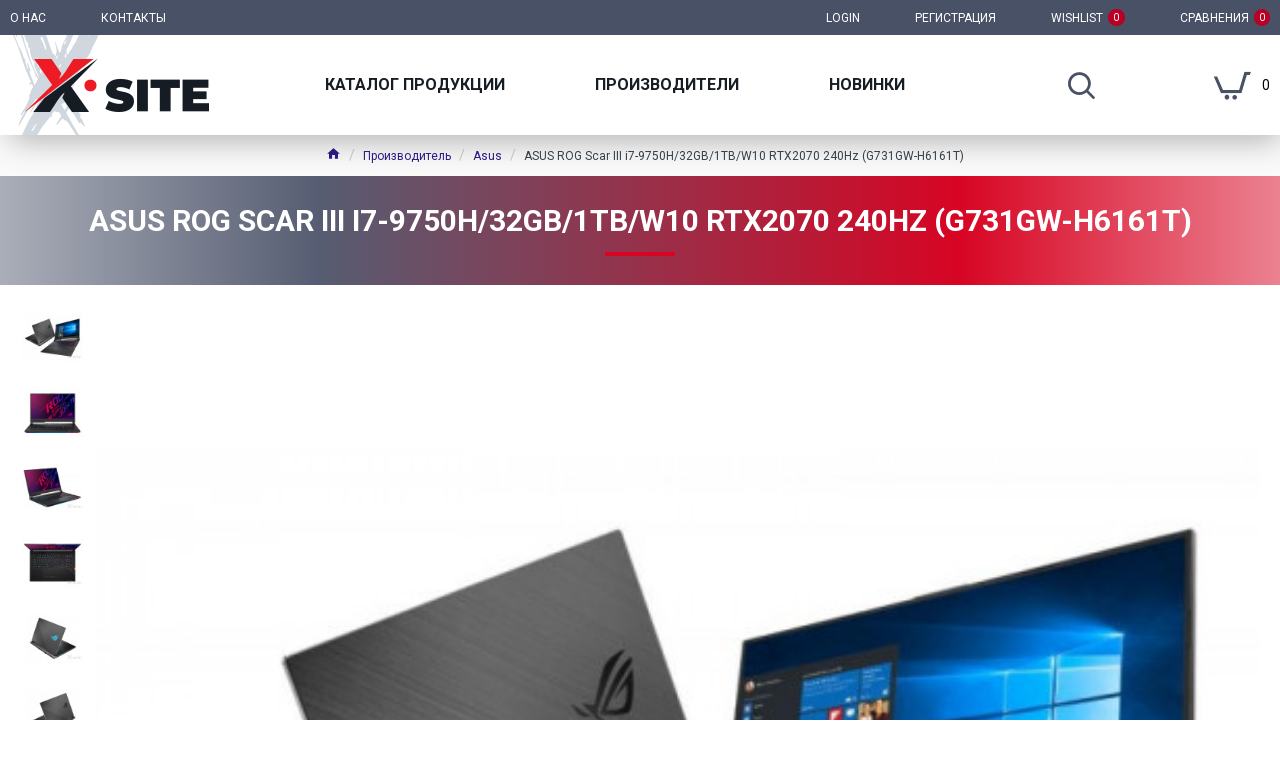

--- FILE ---
content_type: text/html; charset=utf-8
request_url: https://x-site.com.ua/asus/asus-rog-scar-iii-i7-9750h-32gb-1tb-w10-rtx2070-240hz-g731gw-h6161t
body_size: 51606
content:
<!DOCTYPE html>
<html dir="ltr" lang="ru" class="desktop mac chrome chrome131 webkit oc30 is-guest store-0 skin-1 desktop-header-active compact-sticky mobile-sticky route-product-product product-7121 layout-2" data-jv="3.0.42" data-ov="3.0.3.2">
<head typeof="og:website">
<meta charset="UTF-8" />
<meta name="viewport" content="width=device-width, initial-scale=1.0">
<meta http-equiv="X-UA-Compatible" content="IE=edge">
<title>Купить ноутбук ASUS ROG Scar III i7-9750H/32GB/1TB/W10 RTX2070 240Hz (G731GW-H6161T) в Украине с ценами и характеристиками</title><base href="https://x-site.com.ua/" /><meta name="description" content="Ноутбуки ASUS ROG Scar III i7-9750H/32GB/1TB/W10 RTX2070 240Hz (G731GW-H6161T) с гарантией производителя. Полные характеристики модели и комплектующих. Бережная доставка по Украине. Бесплатная консультация." /><metaproperty="fb:app_id" content=""/><metaproperty="og:type" content="product"/><metaproperty="og:title" content="Купить ноутбук ASUS ROG Scar III i7-9750H/32GB/1TB/W10 RTX2070 240Hz (G731GW-H6161T) в Украине с ценами и характеристиками"/><metaproperty="og:url" content="https://x-site.com.ua/asus-rog-scar-iii-i7-9750h-32gb-1tb-w10-rtx2070-240hz-g731gw-h6161t"/><metaproperty="og:image" content="https://x-site.com.ua/image/cache/catalog/import_products/pr/pr_2019_6_11_9_39_42_444_00-600x315w.jpg"/><metaproperty="og:image:width" content="600"/><metaproperty="og:image:height" content="315"/><metaproperty="og:description" content="Ноутбуки ASUS ROG Scar III i7-9750H/32GB/1TB/W10 RTX2070 240Hz (G731GW-H6161T) с гарантией производителя. Полные характеристики модели и комплектующих. Бережная доставка по Украине. Бесплатная консультация."/><metaname="twitter:card" content="summary"/><metaname="twitter:title" content="Купить ноутбук ASUS ROG Scar III i7-9750H/32GB/1TB/W10 RTX2070 240Hz (G731GW-H6161T) в Украине с ценами и характеристиками"/><metaname="twitter:image" content="https://x-site.com.ua/image/cache/catalog/import_products/pr/pr_2019_6_11_9_39_42_444_00-200x200h.jpg"/><metaname="twitter:image:width" content="200"/><metaname="twitter:image:height" content="200"/><metaname="twitter:description" content="Ноутбуки ASUS ROG Scar III i7-9750H/32GB/1TB/W10 RTX2070 240Hz (G731GW-H6161T) с гарантией производителя. Полные характеристики модели и комплектующих. Бережная доставка по Украине. Бесплатная консультация."/><script>window['Journal'] ={"isPopup":false,"isPhone":false,"isTablet":false,"isDesktop":true,"filterScrollTop":false,"filterUrlValuesSeparator":"\u0398","countdownDay":"Day","countdownHour":"Hour","countdownMin":"Min","countdownSec":"Sec","globalPageColumnLeftTabletStatus":true,"globalPageColumnRightTabletStatus":true,"scrollTop":true,"scrollToTop":false,"notificationHideAfter":"2000","quickviewPageStyleCloudZoomStatus":true,"quickviewPageStyleAdditionalImagesCarousel":false,"quickviewPageStyleAdditionalImagesCarouselStyleSpeed":"500","quickviewPageStyleAdditionalImagesCarouselStyleAutoPlay":true,"quickviewPageStyleAdditionalImagesCarouselStylePauseOnHover":true,"quickviewPageStyleAdditionalImagesCarouselStyleDelay":"3000","quickviewPageStyleAdditionalImagesCarouselStyleLoop":false,"quickviewPageStyleAdditionalImagesHeightAdjustment":"5","quickviewPageStylePriceUpdate":true,"quickviewPageStyleOptionsSelect":"all","quickviewText":"\u0411\u044b\u0441\u0442\u0440\u044b\u0439 \u043f\u0440\u043e\u0441\u043c\u043e\u0442\u0440","mobileHeaderOn":"tablet","subcategoriesCarouselStyleSpeed":"500","subcategoriesCarouselStyleAutoPlay":false,"subcategoriesCarouselStylePauseOnHover":true,"subcategoriesCarouselStyleDelay":"3000","subcategoriesCarouselStyleLoop":false,"productPageStyleCloudZoomStatus":true,"productPageStyleCloudZoomPosition":"inner","productPageStyleAdditionalImagesCarousel":false,"productPageStyleAdditionalImagesCarouselStyleSpeed":"500","productPageStyleAdditionalImagesCarouselStyleAutoPlay":true,"productPageStyleAdditionalImagesCarouselStylePauseOnHover":true,"productPageStyleAdditionalImagesCarouselStyleDelay":"3000","productPageStyleAdditionalImagesCarouselStyleLoop":false,"productPageStyleAdditionalImagesHeightAdjustment":"5","productPageStylePriceUpdate":true,"productPageStyleOptionsSelect":"none","infiniteScrollStatus":false,"infiniteScrollOffset":"2","infiniteScrollLoadPrev":"\u0417\u0430\u0433\u0440\u0443\u0437\u0438\u0442\u044c \u043f\u0440\u0435\u0434\u044b\u0434\u0443\u0449\u0438\u0435 \u0442\u043e\u0432\u0430\u0440\u044b","infiniteScrollLoadNext":"\u0417\u0430\u0433\u0440\u0443\u0437\u0438\u0442\u044c \u0441\u043b\u0435\u0434\u0443\u044e\u0449\u0438\u0435 \u0442\u043e\u0432\u0430\u0440\u044b","infiniteScrollLoading":"\u0417\u0430\u0433\u0440\u0443\u0437\u043a\u0430...","infiniteScrollNoneLeft":"\u0412\u044b \u0434\u043e\u0441\u0442\u0438\u0433\u043b\u0438 \u043a\u043e\u043d\u0446\u0430 \u0441\u043f\u0438\u0441\u043a\u0430.","headerHeight":"","headerCompactHeight":"100","mobileMenuOn":"","searchStyleSearchAutoSuggestStatus":true,"searchStyleSearchAutoSuggestDescription":true,"headerMiniSearchDisplay":"default","stickyStatus":true,"stickyFullHomePadding":false,"stickyFullwidth":true,"stickyAt":"","stickyHeight":"40","headerTopBarHeight":"35","topBarStatus":true,"headerType":"compact","headerMobileHeight":"60","headerMobileStickyStatus":true,"headerMobileTopBarVisibility":false,"headerMobileTopBarHeight":"30","checkoutUrl":"https:\/\/x-site.com.ua\/checkout","columnsCount":0};</script><script>(function () {
	if (Journal['isPhone']) {
		return;
	}

	var wrappers = ['search', 'cart', 'cart-content', 'logo', 'language', 'currency'];
	var documentClassList = document.documentElement.classList;

	function extractClassList() {
		return ['desktop', 'tablet', 'phone', 'desktop-header-active', 'mobile-header-active', 'mobile-menu-active'].filter(function (cls) {
			return documentClassList.contains(cls);
		});
	}

	function mqr(mqls, listener) {
		Object.keys(mqls).forEach(function (k) {
			mqls[k].addListener(listener);
		});

		listener();
	}

	function mobileMenu() {
		console.warn('mobile menu!');

		var element = document.querySelector('#main-menu');
		var wrapper = document.querySelector('.mobile-main-menu-wrapper');

		if (element && wrapper) {
			wrapper.appendChild(element);
		}

		var main_menu = document.querySelector('.main-menu');

		if (main_menu) {
			main_menu.classList.add('accordion-menu');
		}

		document.querySelectorAll('.main-menu .dropdown-toggle').forEach(function (element) {
			element.classList.remove('dropdown-toggle');
			element.classList.add('collapse-toggle');
			element.removeAttribute('data-toggle');
		});

		document.querySelectorAll('.main-menu .dropdown-menu').forEach(function (element) {
			element.classList.remove('dropdown-menu');
			element.classList.remove('j-dropdown');
			element.classList.add('collapse');
		});
	}

	function desktopMenu() {
		console.warn('desktop menu!');

		var element = document.querySelector('#main-menu');
		var wrapper = document.querySelector('.desktop-main-menu-wrapper');

		if (element && wrapper) {
			wrapper.insertBefore(element, document.querySelector('#main-menu-2'));
		}

		var main_menu = document.querySelector('.main-menu');

		if (main_menu) {
			main_menu.classList.remove('accordion-menu');
		}

		document.querySelectorAll('.main-menu .collapse-toggle').forEach(function (element) {
			element.classList.add('dropdown-toggle');
			element.classList.remove('collapse-toggle');
			element.setAttribute('data-toggle', 'dropdown');
		});

		document.querySelectorAll('.main-menu .collapse').forEach(function (element) {
			element.classList.add('dropdown-menu');
			element.classList.add('j-dropdown');
			element.classList.remove('collapse');
		});

		document.body.classList.remove('mobile-wrapper-open');
	}

	function mobileHeader() {
		console.warn('mobile header!');

		Object.keys(wrappers).forEach(function (k) {
			var element = document.querySelector('#' + wrappers[k]);
			var wrapper = document.querySelector('.mobile-' + wrappers[k] + '-wrapper');

			if (element && wrapper) {
				wrapper.appendChild(element);
			}

			if (wrappers[k] === 'cart-content') {
				if (element) {
					element.classList.remove('j-dropdown');
					element.classList.remove('dropdown-menu');
				}
			}
		});

		var search = document.querySelector('#search');
		var cart = document.querySelector('#cart');

		if (search && (Journal['searchStyle'] === 'full')) {
			search.classList.remove('full-search');
			search.classList.add('mini-search');
		}

		if (cart && (Journal['cartStyle'] === 'full')) {
			cart.classList.remove('full-cart');
			cart.classList.add('mini-cart')
		}
	}

	function desktopHeader() {
		console.warn('desktop header!');

		Object.keys(wrappers).forEach(function (k) {
			var element = document.querySelector('#' + wrappers[k]);
			var wrapper = document.querySelector('.desktop-' + wrappers[k] + '-wrapper');

			if (wrappers[k] === 'cart-content') {
				if (element) {
					element.classList.add('j-dropdown');
					element.classList.add('dropdown-menu');
					document.querySelector('#cart').appendChild(element);
				}
			} else {
				if (element && wrapper) {
					wrapper.appendChild(element);
				}
			}
		});

		var search = document.querySelector('#search');
		var cart = document.querySelector('#cart');

		if (search && (Journal['searchStyle'] === 'full')) {
			search.classList.remove('mini-search');
			search.classList.add('full-search');
		}

		if (cart && (Journal['cartStyle'] === 'full')) {
			cart.classList.remove('mini-cart');
			cart.classList.add('full-cart');
		}

		documentClassList.remove('mobile-cart-content-container-open');
		documentClassList.remove('mobile-main-menu-container-open');
		documentClassList.remove('mobile-overlay');
	}

	function moveElements(classList) {
		if (classList.includes('mobile-header-active')) {
			mobileHeader();
			mobileMenu();
		} else if (classList.includes('mobile-menu-active')) {
			desktopHeader();
			mobileMenu();
		} else {
			desktopHeader();
			desktopMenu();
		}
	}

	var mqls = {
		phone: window.matchMedia('(max-width: 768px)'),
		tablet: window.matchMedia('(max-width: 1023px)'),
		menu: window.matchMedia('(max-width: ' + Journal['mobileMenuOn'] + 'px)')
	};

	mqr(mqls, function () {
		var oldClassList = extractClassList();

		if (Journal['isDesktop']) {
			if (mqls.phone.matches) {
				documentClassList.remove('desktop');
				documentClassList.remove('tablet');
				documentClassList.add('mobile');
				documentClassList.add('phone');
			} else if (mqls.tablet.matches) {
				documentClassList.remove('desktop');
				documentClassList.remove('phone');
				documentClassList.add('mobile');
				documentClassList.add('tablet');
			} else {
				documentClassList.remove('mobile');
				documentClassList.remove('phone');
				documentClassList.remove('tablet');
				documentClassList.add('desktop');
			}

			if (documentClassList.contains('phone') || (documentClassList.contains('tablet') && Journal['mobileHeaderOn'] === 'tablet')) {
				documentClassList.remove('desktop-header-active');
				documentClassList.add('mobile-header-active');
			} else {
				documentClassList.remove('mobile-header-active');
				documentClassList.add('desktop-header-active');
			}
		}

		if (documentClassList.contains('desktop-header-active') && mqls.menu.matches) {
			documentClassList.add('mobile-menu-active');
		} else {
			documentClassList.remove('mobile-menu-active');
		}

		var newClassList = extractClassList();

		if (oldClassList.join(' ') !== newClassList.join(' ')) {
			if (document.readyState === 'loading') {
				document.addEventListener('DOMContentLoaded', function () {
					moveElements(newClassList);
				});
			} else {
				moveElements(newClassList);
			}
		}
	});

})();

(function () {
	var cookies = {};
	var style = document.createElement('style');
	var documentClassList = document.documentElement.classList;

	document.head.appendChild(style);

	document.cookie.split('; ').forEach(function (c) {
		var cc = c.split('=');
		cookies[cc[0]] = cc[1];
	});

	if (Journal['popup']) {
		for (var i in Journal['popup']) {
			if (!cookies['p-' + Journal['popup'][i]['c']]) {
				documentClassList.add('popup-open');
				documentClassList.add('popup-center');
				break;
			}
		}
	}

	if (Journal['notification']) {
		for (var i in Journal['notification']) {
			if (cookies['n-' + Journal['notification'][i]['c']]) {
				style.sheet.insertRule('.module-notification-' + Journal['notification'][i]['m'] + '{ display:none }');
			}
		}
	}

	if (Journal['headerNotice']) {
		for (var i in Journal['headerNotice']) {
			if (cookies['hn-' + Journal['headerNotice'][i]['c']]) {
				style.sheet.insertRule('.module-header_notice-' + Journal['headerNotice'][i]['m'] + '{ display:none }');
			}
		}
	}

	if (Journal['layoutNotice']) {
		for (var i in Journal['layoutNotice']) {
			if (cookies['ln-' + Journal['layoutNotice'][i]['c']]) {
				style.sheet.insertRule('.module-layout_notice-' + Journal['layoutNotice'][i]['m'] + '{ display:none }');
			}
		}
	}
})();
</script>
<link href="https://fonts.googleapis.com/css?family=Roboto:400,700%7CPoppins:700&amp;subset=latin-ext" type="text/css" rel="stylesheet" media="screen"/><link href="catalog/view/javascript/bootstrap/css/bootstrap.min.css?v=3.0.42" type="text/css" rel="stylesheet" media="all" /><link href="catalog/view/javascript/font-awesome/css/font-awesome.min.css?v=3.0.42" type="text/css" rel="stylesheet" media="all" /><link href="catalog/view/theme/journal3/icons/style.minimal.css?v=3.0.42" type="text/css" rel="stylesheet" media="all" /><link href="catalog/view/theme/journal3/lib/imagezoom/imagezoom.min.css?v=3.0.42" type="text/css" rel="stylesheet" media="all" /><link href="catalog/view/theme/journal3/lib/lightgallery/css/lightgallery.min.css?v=3.0.42" type="text/css" rel="stylesheet" media="all" /><link href="catalog/view/theme/journal3/lib/lightgallery/css/lg-transitions.min.css?v=3.0.42" type="text/css" rel="stylesheet" media="all" /><link href="catalog/view/theme/journal3/lib/swiper/swiper.min.css?v=3.0.42" type="text/css" rel="stylesheet" media="all" /><link href="catalog/view/theme/journal3/stylesheet/style.css?v=3.0.42" type="text/css" rel="stylesheet" media="all" /><link href="catalog/view/javascript/jquery/magnific/magnific-popup.css?v=3.0.42" type="text/css" rel="stylesheet" media="all" /><link href="catalog/view/javascript/jquery/datetimepicker/bootstrap-datetimepicker.min.css?v=3.0.42" type="text/css" rel="stylesheet" media="all" /><link href="https://x-site.com.ua/asus/asus-rog-scar-iii-i7-9750h-32gb-1tb-w10-rtx2070-240hz-g731gw-h6161t" rel="canonical" /><link href="https://x-site.com.ua/image/catalog/x-site/favico.png" rel="icon" /><!-- Global site tag (gtag.js) - Google Analytics -->
<script async src="https://www.googletagmanager.com/gtag/js?id=UA-136006147-11"></script>
<script>
window.dataLayer = window.dataLayer || [];
function gtag()

{dataLayer.push(arguments);}
gtag('js', new Date());

gtag('config', 'UA-136006147-11');
</script><style>.blog-post .post-details .post-stats{white-space:nowrap;overflow-x:auto;overflow-y:hidden;-webkit-overflow-scrolling:touch;;font-size:12px;background:rgba(255, 255, 255, 1);margin-bottom:20px;padding:8px;padding-right:12px;padding-left:12px}.blog-post .post-details .post-stats .p-category{flex-wrap:nowrap;display:inline-flex}.mobile .blog-post .post-details .post-stats{overflow-x:scroll}.blog-post .post-details .post-stats::-webkit-scrollbar{-webkit-appearance:none;height:1px;height:5px;width:5px}.blog-post .post-details .post-stats::-webkit-scrollbar-track{background-color:white}.blog-post .post-details .post-stats::-webkit-scrollbar-thumb{background-color:#999;background-color:rgba(243, 109, 55, 1)}.blog-post .post-details .post-stats .p-posted{display:inline-flex}.blog-post .post-details .post-stats .p-author{display:none}.blog-post .post-details .post-stats .p-date{display:inline-flex}.p-date-image{font-size:22px;color:rgba(255, 255, 255, 1);font-weight:700;background:rgba(231, 40, 77, 1);margin:7px}.blog-post .post-details .post-stats .p-comment{display:none}.blog-post .post-details .post-stats .p-view{display:inline-flex}.post-content>p{margin-bottom:10px}.post-content{font-family:'Roboto';font-weight:400;font-size:14px;color:rgba(56, 68, 79, 1);line-height:1.5;-webkit-font-smoothing:antialiased;column-count:initial;column-gap:40px;column-rule-color:rgba(221, 221, 221, 1);column-rule-width:1px;column-rule-style:solid}.post-content h1, .post-content h2, .post-content h3, .post-content h4, .post-content h5, .post-content
h6{line-height:1.4}.post-content
a{display:inline-block}.post-content a:hover{color:rgba(243, 109, 55, 1)}.post-content
p{margin-bottom:10px}.post-content
em{color:rgba(89, 96, 119, 1)}.post-content
h1{margin-bottom:20px}.post-content
h2{margin-bottom:15px}.post-content
h3{font-family:'Poppins';font-weight:700;font-size:32px;line-height:1;margin-bottom:15px}.post-content
h4{font-size:22px;font-weight:700;text-transform:uppercase;margin-bottom:15px}.post-content
h5{font-size:18px;margin-bottom:15px}.post-content
h6{font-family:'Roboto';font-weight:700;font-size:14px;color:rgba(255, 255, 255, 1);text-transform:uppercase;line-height:1;background:rgba(53, 69, 100, 1);padding:5px;padding-right:8px;padding-left:8px;margin-bottom:10px;display:inline-block}.post-content
blockquote{font-family:Georgia,serif;font-weight:400;font-size:16px;color:rgba(53, 69, 100, 1);font-style:italic;padding-top:10px;padding-bottom:10px;margin-top:15px;margin-bottom:15px;border-width:0;border-top-width:1px;border-bottom-width:1px;border-style:solid;border-color:rgba(187, 198, 221, 1);border-radius:3px;float:none;display:block}.post-content blockquote::before{margin-left:auto;margin-right:auto;float:left;content:'\e98f' !important;font-family:icomoon !important;color:rgba(53, 69, 100, 1);margin-right:10px}.post-content
hr{margin-top:20px;margin-bottom:20px;border-color:rgba(221, 221, 221, 1);overflow:visible}.post-content hr::before{content:'\e993' !important;font-family:icomoon !important;font-size:20px;color:rgba(221, 221, 221, 1);background:rgba(245, 245, 245, 1);width:40px;height:40px;border-radius:50%}.post-content .drop-cap{font-family:Georgia,serif !important;font-weight:700 !important;font-size:60px !important;font-family:Georgia,serif;font-weight:700;font-size:60px;margin-right:5px}.post-content .amp::before{content:'\e901' !important;font-family:icomoon !important;font-size:25px;color:rgba(89, 96, 119, 1);left:1px;top:3px}.post-content .video-responsive{max-width:550px;margin-right:15px;margin-bottom:15px;float:left}.post-image{display:block;text-align:left;float:none}.blog-post
.tags{margin-top:15px;justify-content:flex-start;font-size:12px;font-weight:700;justify-content:center}.blog-post .tags a, .blog-post .tags-title{margin-right:8px;margin-bottom:8px}.blog-post .tags
b{display:none}.blog-post .tags
a{border-radius:10px;padding-right:8px;padding-left:8px;font-weight:400;background:rgba(237, 242, 254, 1)}.blog-post .tags a:hover{color:rgba(255,255,255,1);background:rgba(0,138,221,1)}.post-comments{margin-top:20px}.reply-btn.btn{background:rgba(46,175,35,1)}.reply-btn.btn:hover{background:rgba(0, 138, 221, 1) !important}.reply-btn.btn.btn.disabled::after{font-size:20px}.post-comment{margin-bottom:30px;padding-bottom:15px;border-width:0;border-bottom-width:1px;border-style:solid;border-color:rgba(221,221,221,1)}.post-reply{margin-top:15px;margin-left:60px;padding-top:20px;border-width:0;border-top-width:1px;border-style:solid;border-color:rgba(221,221,221,1)}.user-avatar{display:none;margin-right:15px;border-radius:50%}.module-blog_comments .side-image{display:none}.post-comment .user-name{font-size:18px;font-weight:700}.post-comment .user-data
div{font-size:12px}.post-comment .user-date::before{color:rgba(0, 138, 221, 1)}.post-comment .user-time::before{color:rgba(46, 175, 35, 1)}.post-comment .user-site::before{color:rgba(243, 109, 55, 1);left:-1px}.post-comment .user-data .user-date{display:inline-flex}.post-comment .user-data .user-time{display:inline-flex}.comment-form .form-group:not(.required){display:flex}.user-data .user-site{display:inline-flex}.main-posts.post-grid .post-layout.swiper-slide{margin-right:20px;width:calc((100% - 2 * 20px) / 3 - 0.01px)}.main-posts.post-grid .post-layout:not(.swiper-slide){padding:10px;width:calc(100% / 3 - 0.01px)}.one-column #content .main-posts.post-grid .post-layout.swiper-slide{margin-right:20px;width:calc((100% - 1 * 20px) / 2 - 0.01px)}.one-column #content .main-posts.post-grid .post-layout:not(.swiper-slide){padding:10px;width:calc(100% / 2 - 0.01px)}.two-column #content .main-posts.post-grid .post-layout.swiper-slide{margin-right:20px;width:calc((100% - 2 * 20px) / 3 - 0.01px)}.two-column #content .main-posts.post-grid .post-layout:not(.swiper-slide){padding:10px;width:calc(100% / 3 - 0.01px)}.side-column .main-posts.post-grid .post-layout.swiper-slide{margin-right:20px;width:calc((100% - 0 * 20px) / 1 - 0.01px)}.side-column .main-posts.post-grid .post-layout:not(.swiper-slide){padding:10px;width:calc(100% / 1 - 0.01px)}.main-posts.post-grid{margin:-10px}.post-grid .post-thumb{background:rgba(255, 255, 255, 1);border-radius:5px}.desktop .post-grid .post-thumb:hover{background:rgba(237, 242, 254, 1);box-shadow:5px 10px 30px -5px rgba(0, 0, 0, 0.3)}.post-grid .post-thumb .image
a{border-top-left-radius:5px;border-top-right-radius:5px}.post-grid .post-thumb:hover .image
img{transform:scale(1)}.post-grid .post-thumb
.caption{position:relative;bottom:auto;width:auto;padding-bottom:10px}.post-grid .post-thumb
.name{display:flex;width:auto;margin-left:auto;margin-right:auto;justify-content:center;margin-left:auto;margin-right:auto;padding:5px;margin-top:10px}.post-grid .post-thumb .name
a{white-space:normal;overflow:visible;text-overflow:initial;font-size:16px;color:rgba(69, 82, 94, 1);font-weight:700}.desktop .post-grid .post-thumb .name a:hover{color:rgba(0, 138, 221, 1)}.post-grid .post-thumb
.description{display:block;color:rgba(89, 96, 119, 1);text-align:center;padding:10px;padding-top:5px;padding-bottom:5px;margin-bottom:10px}.post-grid .post-thumb .button-group{display:flex;justify-content:center;margin-bottom:10px}.post-grid .post-thumb .btn-read-more::before{display:none}.post-grid .post-thumb .btn-read-more::after{display:none;content:'\e5c8' !important;font-family:icomoon !important}.post-grid .post-thumb .btn-read-more .btn-text{display:inline-block;padding:0}.post-grid .post-thumb .btn-read-more.btn{background:rgba(56, 68, 79, 1);border-radius:0px !important}.post-grid .post-thumb .btn-read-more.btn:hover{background:rgba(0, 138, 221, 1) !important}.post-grid .post-thumb .btn-read-more.btn.btn.disabled::after{font-size:20px}.post-grid .post-thumb .post-stats{display:flex;justify-content:center;position:absolute;transform:translateY(-100%);width:100%;background:rgba(245, 245, 245, 1);padding:5px}.post-grid .post-thumb .post-stats .p-author{display:flex}.post-grid .post-thumb .p-date{display:flex}.post-grid .post-thumb .post-stats .p-comment{display:flex}.post-grid .post-thumb .post-stats .p-view{display:flex}.post-list .post-layout:not(.swiper-slide){margin-bottom:20px}.post-list .post-thumb
.caption{flex-basis:200px;background:rgba(255, 255, 255, 1);padding:15px}.post-list .post-thumb{background:rgba(221, 221, 221, 1);padding:1px}.post-list .post-thumb:hover .image
img{transform:scale(1)}.post-list .post-thumb
.name{display:flex;width:auto;margin-left:auto;margin-right:auto;justify-content:flex-start;margin-left:0;margin-right:auto}.post-list .post-thumb .name
a{white-space:normal;overflow:visible;text-overflow:initial;font-size:16px;font-weight:700}.post-list .post-thumb
.description{display:block;padding-top:5px;padding-bottom:5px}.post-list .post-thumb .button-group{display:flex;justify-content:flex-start;background:rgba(237, 242, 254, 1);padding:10px;margin:-15px;margin-top:10px;border-width:0;border-top-width:1px;border-style:solid;border-color:rgba(221, 221, 221, 1)}.post-list .post-thumb .btn-read-more::before{display:inline-block}.post-list .post-thumb .btn-read-more .btn-text{display:inline-block;padding:0
.4em}.post-list .post-thumb .btn-read-more::after{content:'\e5c8' !important;font-family:icomoon !important}.post-list .post-thumb .post-stats{display:flex;justify-content:flex-start;background:rgba(245, 245, 245, 1);padding:5px;margin:-15px;margin-bottom:10px;border-width:0;border-bottom-width:1px;border-style:solid;border-color:rgba(221, 221, 221, 1)}.post-list .post-thumb .post-stats .p-author{display:block}.post-list .post-thumb .p-date{display:flex}.post-list .post-thumb .post-stats .p-comment{display:block}.post-list .post-thumb .post-stats .p-view{display:flex}.blog-feed
span{display:block}.blog-feed{display:none}.blog-feed::before{content:'\f143' !important;font-family:icomoon !important;font-size:14px;color:rgba(243,109,55,1)}.countdown{color:rgba(56, 68, 79, 1);background:rgba(247, 249, 255, 1)}.countdown div
span{color:rgba(56,68,79,1)}.countdown>div{border-style:solid;border-color:rgba(221, 221, 221, 1)}.boxed-layout .site-wrapper{overflow:hidden}.boxed-layout
.header{padding:0
20px}.boxed-layout
.breadcrumb{padding-left:20px;padding-right:20px}.wrapper, .mega-menu-content, .site-wrapper > .container, .grid-cols,.desktop-header-active .is-sticky .header .desktop-main-menu-wrapper,.desktop-header-active .is-sticky .sticky-fullwidth-bg,.boxed-layout .site-wrapper, .breadcrumb, .title-wrapper, .page-title > span,.desktop-header-active .header .top-bar,.desktop-header-active .header .mid-bar,.desktop-main-menu-wrapper{max-width:1320px}.desktop-main-menu-wrapper .main-menu>.j-menu>.first-dropdown::before{transform:translateX(calc(0px - (100vw - 1320px) / 2))}html[dir='rtl'] .desktop-main-menu-wrapper .main-menu>.j-menu>.first-dropdown::before{transform:none;right:calc(0px - (100vw - 1320px) / 2)}.desktop-main-menu-wrapper .main-menu>.j-menu>.first-dropdown.mega-custom::before{transform:translateX(calc(0px - (200vw - 1320px) / 2))}html[dir='rtl'] .desktop-main-menu-wrapper .main-menu>.j-menu>.first-dropdown.mega-custom::before{transform:none;right:calc(0px - (200vw - 1320px) / 2)}#content{padding:20px}.side-column{max-width:340px;padding-top:20px;padding-bottom:20px}.one-column
#content{max-width:calc(100% - 340px)}.two-column
#content{max-width:calc(100% - 340px * 2)}#column-right{padding-left:20px}.page-title{display:block}.dropdown.drop-menu>.j-dropdown{left:0;right:auto;transform:translate3d(0,-10px,0)}.dropdown.drop-menu.animating>.j-dropdown{left:0;right:auto;transform:none}.dropdown.drop-menu>.j-dropdown::before{left:10px;right:auto;transform:translateX(0)}.dropdown.dropdown .j-menu>li>a{flex-direction:row;font-size:14px;color:rgba(56, 68, 79, 1);background:rgba(255, 255, 255, 1);padding:15px}.dropdown.dropdown .j-menu .dropdown>a>.count-badge{margin-right:0}.dropdown.dropdown .j-menu .dropdown>a>.count-badge+.open-menu+.menu-label{margin-left:7px}.dropdown.dropdown .j-menu .dropdown>a::after{display:block}.desktop .dropdown.dropdown .j-menu > li:hover > a, .dropdown.dropdown .j-menu>li.active>a{color:rgba(255, 255, 255, 1);background:rgba(0, 138, 221, 1)}.dropdown.dropdown .j-menu .links-text{white-space:nowrap;overflow:hidden;text-overflow:ellipsis}.dropdown.dropdown .j-menu>li>a::before{margin-right:7px;min-width:20px}.dropdown.dropdown .j-menu a .count-badge{display:none;position:relative}.dropdown.dropdown:not(.mega-menu) .j-dropdown{min-width:150px}.dropdown.dropdown:not(.mega-menu) .j-menu{box-shadow:5px 10px 30px -5px rgba(0, 0, 0, 0.3)}.dropdown.dropdown .j-dropdown::before{border-bottom-color:rgba(69,82,94,1);margin-top:-10px}legend{font-family:'Roboto';font-weight:700;font-size:26px;color:rgba(56,68,79,1);text-align:left;text-transform:uppercase;text-decoration:none;border-width:0;border-bottom-width:1px;border-style:solid;border-color:rgba(221,221,221,1);padding-bottom:7px;margin-bottom:15px;white-space:normal;overflow:visible;text-overflow:initial}.title{font-family:'Roboto';font-weight:700;font-size:26px;color:rgba(56, 68, 79, 1);text-align:left;text-transform:uppercase;text-decoration:none;border-width:0;border-bottom-width:1px;border-style:solid;border-color:rgba(221, 221, 221, 1);padding-bottom:7px;margin-bottom:15px;white-space:normal;overflow:visible;text-overflow:initial}html:not(.popup) .page-title{font-family:'Roboto';font-weight:700;font-size:30px;color:rgba(255, 255, 255, 1);text-align:center;text-transform:uppercase;text-decoration:none;line-height:1;background-image:linear-gradient(to right, rgba(86,93,114,0.5) 0%,  rgb(86,93,114) 25%, rgb(215,5,35) 75%, rgba(215,5,35,0.5) 100%);;border-width:0px;padding:30px;padding-right:20px;padding-left:20px;margin:0px;white-space:normal;overflow:visible;text-overflow:initial;text-align:center}html:not(.popup) .page-title::after{content:'';display:block;position:relative;margin-top:15px;left:50%;right:initial;transform:translate3d(-50%,0,0)}html:not(.popup) .page-title.page-title>span::after{content:'';display:block;position:relative;margin-top:15px;left:50%;right:initial;transform:translate3d(-50%,0,0)}html:not(.popup) .page-title::after, html:not(.popup) .page-title.page-title>span::after{width:70px;height:4px;background:rgba(215,5,35,1)}.title.module-title{font-size:15px;font-weight:700;padding-bottom:8px;margin-bottom:15px;white-space:normal;overflow:visible;text-overflow:initial}.btn,.btn:visited{font-size:13px;color:rgba(255,255,255,1)}.btn:hover{color:rgba(255, 255, 255, 1) !important;background:rgba(0, 138, 221, 1) !important}.btn:active,.btn:hover:active,.btn:focus:active{color:rgba(245, 245, 245, 1) !important;background:rgba(9, 132, 207, 1) !important;box-shadow:inset 0 2px 8px rgba(0,0,0,0.15)}.btn:focus{color:rgba(255, 255, 255, 1) !important;background:rgba(0, 138, 221, 1);box-shadow:inset 0 0 20px rgba(0,0,0,0.25)}.btn{background:rgba(49, 56, 70, 1);border-width:0;border-top-width:5px;padding:10px;border-radius:2px !important}.desktop .btn:hover{box-shadow:0 5px 30px -5px rgba(0,0,0,0.15)}.btn.btn.disabled::after{font-size:20px}.btn-secondary.btn{background:rgba(0,138,221,1)}.btn-secondary.btn:hover{background:rgba(46, 175, 35, 1) !important}.desktop .btn-secondary.btn:hover{box-shadow:0 5px 30px -5px rgba(0,0,0,0.15)}.btn-secondary.btn:active,.btn-secondary.btn:hover:active,.btn-secondary.btn:focus:active{box-shadow:inset 0 2px 8px rgba(0,0,0,0.15)}.btn-secondary.btn:focus{box-shadow:inset 0 0 20px rgba(0,0,0,0.25)}.btn-secondary.btn.btn.disabled::after{font-size:20px}.btn-success.btn{background:rgba(46,175,35,1)}.btn-success.btn:hover{background:rgba(0, 138, 221, 1) !important}.btn-success.btn.btn.disabled::after{font-size:20px}.btn-danger.btn{background:rgba(231,40,77,1)}.btn-danger.btn:hover{background:rgba(0, 138, 221, 1) !important}.btn-danger.btn.btn.disabled::after{font-size:20px}.btn-warning.btn{background:rgba(231,40,77,1)}.btn-warning.btn:hover{background:rgba(0, 138, 221, 1) !important}.btn-warning.btn.btn.disabled::after{font-size:20px}.btn-info.btn{background:rgba(89,96,119,1)}.btn-info.btn:hover{background:rgba(0, 138, 221, 1) !important}.btn-info.btn.btn.disabled::after{font-size:20px}.btn-light.btn,.btn-light.btn:visited{color:rgba(255,255,255,1)}.btn-light.btn:hover{color:rgba(255, 255, 255, 1) !important;background:rgba(0, 138, 221, 1) !important}.btn-light.btn{background:rgba(53, 69, 100, 1);border-style:none;border-radius:0px !important}.btn-light.btn.btn.disabled::after{font-size:20px}.btn-dark.btn{background:rgba(56, 68, 79, 1);border-radius:0px !important}.btn-dark.btn:hover{background:rgba(0, 138, 221, 1) !important}.btn-dark.btn.btn.disabled::after{font-size:20px}.buttons{background:rgba(245, 245, 245, 1);margin-top:20px;padding:10px;border-radius:3px;font-size:13px}.buttons .pull-left
.btn{background:rgba(231, 40, 77, 1)}.buttons .pull-left .btn:hover{background:rgba(0, 138, 221, 1) !important}.buttons .pull-left .btn.btn.disabled::after{font-size:20px}.buttons .pull-right .btn::after{content:'\e5c8' !important;font-family:icomoon !important;margin-left:5px}.buttons .pull-left .btn::before{content:'\e5c4' !important;font-family:icomoon !important;margin-right:5px}.buttons>div{flex:0 0 auto;width:auto;flex-basis:0}.buttons > div
.btn{width:auto}.buttons .pull-left{margin-right:auto}.buttons .pull-right:only-child{flex:0 0 auto;width:auto;margin:0
0 0 auto}.buttons .pull-right:only-child
.btn{width:auto}.tags{margin-top:15px;justify-content:flex-start;font-size:12px;font-weight:700}.tags a,.tags-title{margin-right:8px;margin-bottom:8px}.tags
b{display:none}.tags
a{border-radius:10px;padding-right:8px;padding-left:8px;font-weight:400;background:rgba(237, 242, 254, 1)}.tags a:hover{color:rgba(255,255,255,1);background:rgba(0,138,221,1)}.breadcrumb{display:block !important;text-align:center;padding:10px;padding-left:0px;white-space:normal;-webkit-overflow-scrolling:touch}.breadcrumb::before{background:rgba(250, 250, 250, 1)}.breadcrumb li:first-of-type a i::before{content:'\e88a' !important;font-family:icomoon !important;font-size:15px}.breadcrumb
a{font-size:12px;color:rgba(42, 30, 135, 1);text-decoration:none}.breadcrumb li:last-of-type
a{color:rgba(56, 68, 79, 1)}.mobile
.breadcrumb{overflow-x:visible}.breadcrumb::-webkit-scrollbar{-webkit-appearance:initial;height:1px;height:1px;width:1px}.breadcrumb::-webkit-scrollbar-track{background-color:white}.breadcrumb::-webkit-scrollbar-thumb{background-color:#999}.panel-group .panel-heading a::before{content:'\eba1' !important;font-family:icomoon !important;order:-1}.panel-group .panel-active .panel-heading a::before{content:'\eb86' !important;font-family:icomoon !important}.panel-group .panel-heading
a{justify-content:flex-start;font-size:15px;text-transform:none;padding:13px}.panel-group .panel-heading:hover
a{color:rgba(0, 138, 221, 1)}.panel-group .panel-heading{background:rgba(255, 255, 255, 1);border-width:0;border-bottom-width:1px;border-style:solid;border-color:rgba(221, 221, 221, 1)}.panel-group .panel-heading:hover, .panel-group .panel-active .panel-heading{background:rgba(237,242,254,1)}.panel-group{border-width:1px;border-style:solid;border-color:rgba(221, 221, 221, 1)}.panel-group .panel-body{background:rgba(247,249,255,1);padding:15px}body{font-family:'Roboto';font-weight:400;font-size:14px;color:rgba(56, 68, 79, 1);line-height:1.5;-webkit-font-smoothing:antialiased}body h1, body h2, body h3, body h4, body h5, body
h6{line-height:1.4}body
a{display:inline-block}body a:hover{color:rgba(243, 109, 55, 1)}body
p{margin-bottom:10px}body
em{color:rgba(89, 96, 119, 1)}body
h1{margin-bottom:20px}body
h2{margin-bottom:15px}body
h3{font-family:'Poppins';font-weight:700;font-size:32px;line-height:1;margin-bottom:15px}body
h4{font-size:22px;font-weight:700;text-transform:uppercase;margin-bottom:15px}body
h5{font-size:18px;margin-bottom:15px}body
h6{font-family:'Roboto';font-weight:700;font-size:14px;color:rgba(255, 255, 255, 1);text-transform:uppercase;line-height:1;background:rgba(53, 69, 100, 1);padding:5px;padding-right:8px;padding-left:8px;margin-bottom:10px;display:inline-block}body
blockquote{font-family:Georgia,serif;font-weight:400;font-size:16px;color:rgba(53, 69, 100, 1);font-style:italic;padding-top:10px;padding-bottom:10px;margin-top:15px;margin-bottom:15px;border-width:0;border-top-width:1px;border-bottom-width:1px;border-style:solid;border-color:rgba(187, 198, 221, 1);border-radius:3px;float:none;display:block}body blockquote::before{margin-left:auto;margin-right:auto;float:left;content:'\e98f' !important;font-family:icomoon !important;color:rgba(53, 69, 100, 1);margin-right:10px}body
hr{margin-top:20px;margin-bottom:20px;border-color:rgba(221, 221, 221, 1);overflow:visible}body hr::before{content:'\e993' !important;font-family:icomoon !important;font-size:20px;color:rgba(221, 221, 221, 1);background:rgba(245, 245, 245, 1);width:40px;height:40px;border-radius:50%}body .drop-cap{font-family:Georgia,serif !important;font-weight:700 !important;font-size:60px !important;font-family:Georgia,serif;font-weight:700;font-size:60px;margin-right:5px}body .amp::before{content:'\e901' !important;font-family:icomoon !important;font-size:25px;color:rgba(89, 96, 119, 1);left:1px;top:3px}body .video-responsive{max-width:550px;margin-right:15px;margin-bottom:15px;float:left}.count-badge{color:rgba(255,255,255,1);background:rgba(184,0,36,1);border-radius:20px}.count-zero{display:inline-flex}.product-label
b{color:rgba(255,255,255,1);font-weight:400;background:rgba(231,40,77,1);border-radius:20px;padding:5px;padding-bottom:7px}.tooltip-inner{font-size:12px;color:rgba(255, 255, 255, 1);background:rgba(0, 138, 221, 1);border-radius:3px;box-shadow:0 -5px 30px -5px rgba(0, 0, 0, 0.15)}.tooltip.top .tooltip-arrow{border-top-color:rgba(0, 138, 221, 1)}.tooltip.right .tooltip-arrow{border-right-color:rgba(0, 138, 221, 1)}.tooltip.bottom .tooltip-arrow{border-bottom-color:rgba(0, 138, 221, 1)}.tooltip.left .tooltip-arrow{border-left-color:rgba(0, 138, 221, 1)}table
td{background:rgba(255, 255, 255, 1)}table tbody tr:nth-child(even) td{background:rgba(250, 250, 250, 1)}table td, table
th{border-color:rgba(221, 221, 221, 1) !important}table{border-width:1px !important;border-style:solid !important;border-color:rgba(221, 221, 221, 1) !important}table thead
td{background:rgba(245, 245, 245, 1)}table tfoot
td{background:rgba(245,245,245,1)}.table-responsive{border-width:1px;border-style:solid;border-color:rgba(221,221,221,1)}.table-responsive::-webkit-scrollbar-thumb{background-color:rgba(0,138,221,1)}.table-responsive::-webkit-scrollbar-track{background-color:rgba(255,255,255,1)}.table-responsive::-webkit-scrollbar{height:5px;width:5px}.form-group .control-label{display:flex;max-width:180px;padding-top:7px;padding-bottom:5px;justify-content:flex-start}.required .control-label+div::before{display:none}.required .control-label::after{display:inline}label{font-size:13px;color:rgba(56,68,79,1)}.has-error{color:rgba(231, 40, 77, 1) !important}.has-error .form-control{border-color:rgba(231, 40, 77, 1) !important}.required .control-label::after, .required .control-label+div::before{font-size:18px;color:rgba(231,40,77,1)}.form-group{margin-bottom:8px}.required.has-error .control-label::after, .required.has-error .control-label+div::before{color:rgba(231, 40, 77, 1) !important}input.form-control{background:rgba(255, 255, 255, 1) !important;border-width:1px !important;border-style:solid !important;border-color:rgba(221, 221, 221, 1) !important;border-radius:2px !important;max-width:335px}input.form-control:focus{box-shadow:inset 0 0 3px rgba(0,0,0,0.15)}textarea.form-control{background:rgba(255, 255, 255, 1) !important;border-width:1px !important;border-style:solid !important;border-color:rgba(221, 221, 221, 1) !important;border-radius:2px !important}textarea.form-control:focus{box-shadow:inset 0 0 3px rgba(0,0,0,0.15)}select.form-control{background:rgba(255, 255, 255, 1) !important;border-width:1px !important;border-style:solid !important;border-color:rgba(221, 221, 221, 1) !important;border-radius:2px !important;max-width:335px}select.form-control:focus{box-shadow:inset 0 0 3px rgba(0,0,0,0.15)}.radio{width:100%}.checkbox{width:100%}.input-group .input-group-btn
.btn{padding:8px;min-width:35px;min-height:33px;min-width:35px;min-height:35px;margin-left:5px}.input-group .input-group-btn .btn.btn.disabled::after{font-size:20px}.product-option-file .btn i::before{content:'\ebd8' !important;font-family:icomoon !important}.stepper input.form-control{background:rgba(255, 255, 255, 1) !important;border-width:0px !important;border-radius:2px !important;box-shadow:0 2px 15px -2px rgba(0, 0, 0, 0.15)}.stepper input.form-control:focus{box-shadow:inset 0 0 3px rgba(0,0,0,0.15)}.stepper{width:50px;height:35px;border-style:solid;border-color:rgba(49, 56, 70, 1);border-radius:0px}.stepper span
i{color:rgba(221, 221, 221, 1);background-color:rgba(89, 96, 119, 1)}.stepper span i:hover{color:rgba(250,250,250,1);background-color:rgba(46,175,35,1)}.pagination-results{letter-spacing:1px;background:rgba(245, 245, 245, 1);margin-top:20px;padding:10px;border-width:1px;border-style:solid;border-color:rgba(221, 221, 221, 1);justify-content:flex-start}.pagination-results .text-right{display:block}.pagination>li>a{color:rgba(56,68,79,1)}.pagination>li>a:hover{color:rgba(0,138,221,1)}.pagination>li.active>span,.pagination>li.active>span:hover,.pagination>li>a:focus{color:rgba(0,138,221,1)}.pagination>li>a,.pagination>li>span{padding:3px}.pagination > li:first-child a::before, .pagination > li:last-child a::before{content:'\eb23' !important;font-family:icomoon !important;font-size:15px}.pagination > li .prev::before, .pagination > li .next::before{content:'\f104' !important;font-family:icomoon !important;font-size:15px}.pagination>li:not(:first-of-type){margin-left:7px}.rating .fa-stack{font-size:13px;width:1.1em}.rating .fa-star, .rating .fa-star+.fa-star-o{color:rgba(255, 214, 0, 1)}.rating .fa-star-o:only-child{color:rgba(89,96,119,1)}.popup-inner-body{max-height:calc(100vh - 55px * 2)}.popup-container{max-width:calc(100% - 20px * 2)}.popup-bg{background:rgba(0,0,0,0.75)}.popup-body,.popup{background:rgba(245, 245, 245, 1)}.popup-content, .popup .site-wrapper{padding:15px}.popup-body{border-radius:5px;box-shadow:0 0 50px -10px}.popup-close{width:30px;height:30px;margin-right:-12px;margin-top:12px}.popup-container>.btn{background:rgba(231, 40, 77, 1);padding:10px;box-shadow:0 2px 5px rgba(0, 0, 0, 0.15);border-radius:50% !important;min-width:25px;min-height:25px}.popup-container>.btn:hover{background:rgba(0, 138, 221, 1) !important}.desktop .popup-container>.btn:hover{box-shadow:0 5px 30px -5px rgba(0,0,0,0.25)}.popup-container>.btn:active,.popup-container>.btn:hover:active,.popup-container>.btn:focus:active{box-shadow:inset 0 0 20px rgba(0,0,0,0.25)}.popup-container>.btn:focus{box-shadow:inset 0 0 20px rgba(0,0,0,0.25)}.popup-container>.btn.btn.disabled::after{font-size:20px}.scroll-top i::before{content:'\e957' !important;font-family:icomoon !important;font-size:40px;color:rgba(0, 138, 221, 1)}.scroll-top:hover i::before{color:rgba(255,214,0,1)}.scroll-top{left:auto;right:10px;transform:translateX(0)}.journal-loading > i::before, .ias-spinner > i::before, .lg-outer .lg-item::after,.btn.disabled::after{content:'\e92e' !important;font-family:icomoon !important;font-size:28px;color:rgba(243, 109, 55, 1)}.journal-loading > .fa-spin, .lg-outer .lg-item::after,.btn.disabled::after{animation:fa-spin infinite linear;;animation-duration:1100ms}.btn-cart::before,.fa-shopping-cart::before{content:'\e936' !important;font-family:icomoon !important}.btn-wishlist::before{content:'\eb67' !important;font-family:icomoon !important}.btn-compare::before,.compare-btn::before{content:'\eab6' !important;font-family:icomoon !important}.fa-refresh::before{content:'\f021' !important;font-family:icomoon !important}.fa-times-circle::before,.fa-times::before,.reset-filter::before,.notification-close::before,.popup-close::before,.hn-close::before{content:'\f00d' !important;font-family:icomoon !important}.p-author::before{content:'\eadc' !important;font-family:icomoon !important;font-size:11px;margin-right:5px}.p-date::before{content:'\f133' !important;font-family:icomoon !important;margin-right:5px}.p-time::before{content:'\eb29' !important;font-family:icomoon !important;margin-right:5px}.p-comment::before{content:'\f27a' !important;font-family:icomoon !important;margin-right:5px}.p-view::before{content:'\f06e' !important;font-family:icomoon !important;margin-right:5px}.p-category::before{content:'\f022' !important;font-family:icomoon !important;margin-right:5px}.user-site::before{content:'\e321' !important;font-family:icomoon !important;left:-1px;margin-right:5px}.desktop ::-webkit-scrollbar{width:12px}.desktop ::-webkit-scrollbar-track{background:rgba(245, 245, 245, 1)}.desktop ::-webkit-scrollbar-thumb{background:rgba(89, 96, 119, 1);border-width:3px;border-style:solid;border-color:rgba(245, 245, 245, 1);border-radius:10px}.desktop ::-webkit-scrollbar-thumb:hover{background:rgba(0,138,221,1)}.expand-content{max-height:70px}.block-expand.btn,.block-expand.btn:visited{font-size:12px}.block-expand.btn{background:rgba(0, 138, 221, 1);padding:2px;padding-right:7px;padding-bottom:3px;padding-left:7px;border-radius:2px !important;min-width:20px;min-height:20px}.block-expand.btn:hover{background:rgba(46, 175, 35, 1) !important}.desktop .block-expand.btn:hover{box-shadow:0 5px 30px -5px rgba(0,0,0,0.25)}.block-expand.btn:active,.block-expand.btn:hover:active,.block-expand.btn:focus:active{box-shadow:inset 0 0 20px rgba(0,0,0,0.25)}.block-expand.btn:focus{box-shadow:inset 0 0 20px rgba(0,0,0,0.25)}.block-expand.btn.btn.disabled::after{font-size:20px}.block-expand::after{content:'Повний текст'}.block-expanded .block-expand::after{content:'Короткий текст'}.block-expand::before{content:'\f0d7' !important;font-family:icomoon !important;margin-right:5px}.block-expanded .block-expand::before{content:'\f0d8' !important;font-family:icomoon !important}.block-expand-overlay{background:linear-gradient(to bottom, transparent, rgba(255, 255, 255, 1))}.safari .block-expand-overlay{background:linear-gradient(to bottom, rgba(255,255,255,0), rgba(255, 255, 255, 1))}.iphone .block-expand-overlay{background:linear-gradient(to bottom, rgba(255,255,255,0), rgba(255, 255, 255, 1))}.ipad .block-expand-overlay{background:linear-gradient(to bottom,rgba(255,255,255,0),rgba(255,255,255,1))}.old-browser{color:rgba(0, 0, 0, 1);background:rgba(255, 255, 0, 1)}.j-loader .journal-loading>i::before{margin-top:-2px}.j-loader{background:rgba(187,198,221,1)}.notification-cart.notification{margin:20px;margin-bottom:0px;padding:10px;background:rgba(255, 255, 255, 1);border-radius:5px;box-shadow:0 0 20px rgba(0, 0, 0, 0.25)}.notification-cart .notification-close{display:none}.notification-cart .notification-close.btn{background:rgba(231, 40, 77, 1);padding:10px;box-shadow:0 2px 5px rgba(0, 0, 0, 0.15);border-radius:50% !important;min-width:25px;min-height:25px}.notification-cart .notification-close.btn:hover{background:rgba(0, 138, 221, 1) !important}.desktop .notification-cart .notification-close.btn:hover{box-shadow:0 5px 30px -5px rgba(0, 0, 0, 0.25)}.notification-cart .notification-close.btn:active, .notification-cart .notification-close.btn:hover:active, .notification-cart .notification-close.btn:focus:active{box-shadow:inset 0 0 20px rgba(0, 0, 0, 0.25)}.notification-cart .notification-close.btn:focus{box-shadow:inset 0 0 20px rgba(0, 0, 0, 0.25)}.notification-cart .notification-close.btn.btn.disabled::after{font-size:20px}.notification-cart
img{display:block;margin-right:10px;margin-bottom:10px}.notification-cart .notification-buttons{display:flex;background:rgba(237, 242, 254, 1);padding:10px;margin:-10px;margin-top:5px}.notification-cart .notification-view-cart{display:inline-flex;flex-grow:1}.notification-cart .notification-checkout.btn{background:rgba(46, 175, 35, 1)}.notification-cart .notification-checkout.btn:hover{background:rgba(0, 138, 221, 1) !important}.notification-cart .notification-checkout.btn.btn.disabled::after{font-size:20px}.notification-cart .notification-checkout{display:inline-flex;flex-grow:1;margin-left:10px}.notification-wishlist.notification{margin:20px;margin-bottom:0px;padding:10px;background:rgba(255, 255, 255, 1);border-radius:5px;box-shadow:0 0 20px rgba(0, 0, 0, 0.25)}.notification-wishlist .notification-close{display:none}.notification-wishlist .notification-close.btn{background:rgba(231, 40, 77, 1);padding:10px;box-shadow:0 2px 5px rgba(0, 0, 0, 0.15);border-radius:50% !important;min-width:25px;min-height:25px}.notification-wishlist .notification-close.btn:hover{background:rgba(0, 138, 221, 1) !important}.desktop .notification-wishlist .notification-close.btn:hover{box-shadow:0 5px 30px -5px rgba(0, 0, 0, 0.25)}.notification-wishlist .notification-close.btn:active, .notification-wishlist .notification-close.btn:hover:active, .notification-wishlist .notification-close.btn:focus:active{box-shadow:inset 0 0 20px rgba(0, 0, 0, 0.25)}.notification-wishlist .notification-close.btn:focus{box-shadow:inset 0 0 20px rgba(0, 0, 0, 0.25)}.notification-wishlist .notification-close.btn.btn.disabled::after{font-size:20px}.notification-wishlist
img{display:block;margin-right:10px;margin-bottom:10px}.notification-wishlist .notification-buttons{display:flex;background:rgba(237, 242, 254, 1);padding:10px;margin:-10px;margin-top:5px}.notification-wishlist .notification-view-cart{display:inline-flex;flex-grow:1}.notification-wishlist .notification-checkout.btn{background:rgba(46, 175, 35, 1)}.notification-wishlist .notification-checkout.btn:hover{background:rgba(0, 138, 221, 1) !important}.notification-wishlist .notification-checkout.btn.btn.disabled::after{font-size:20px}.notification-wishlist .notification-checkout{display:inline-flex;flex-grow:1;margin-left:10px}.notification-compare.notification{margin:20px;margin-bottom:0px;padding:10px;background:rgba(255, 255, 255, 1);border-radius:5px;box-shadow:0 0 20px rgba(0, 0, 0, 0.25)}.notification-compare .notification-close{display:none}.notification-compare .notification-close.btn{background:rgba(231, 40, 77, 1);padding:10px;box-shadow:0 2px 5px rgba(0, 0, 0, 0.15);border-radius:50% !important;min-width:25px;min-height:25px}.notification-compare .notification-close.btn:hover{background:rgba(0, 138, 221, 1) !important}.desktop .notification-compare .notification-close.btn:hover{box-shadow:0 5px 30px -5px rgba(0, 0, 0, 0.25)}.notification-compare .notification-close.btn:active, .notification-compare .notification-close.btn:hover:active, .notification-compare .notification-close.btn:focus:active{box-shadow:inset 0 0 20px rgba(0, 0, 0, 0.25)}.notification-compare .notification-close.btn:focus{box-shadow:inset 0 0 20px rgba(0, 0, 0, 0.25)}.notification-compare .notification-close.btn.btn.disabled::after{font-size:20px}.notification-compare
img{display:block;margin-right:10px;margin-bottom:10px}.notification-compare .notification-buttons{display:flex;background:rgba(237, 242, 254, 1);padding:10px;margin:-10px;margin-top:5px}.notification-compare .notification-view-cart{display:inline-flex;flex-grow:1}.notification-compare .notification-checkout.btn{background:rgba(46, 175, 35, 1)}.notification-compare .notification-checkout.btn:hover{background:rgba(0, 138, 221, 1) !important}.notification-compare .notification-checkout.btn.btn.disabled::after{font-size:20px}.notification-compare .notification-checkout{display:inline-flex;flex-grow:1;margin-left:10px}.popup-quickview .popup-container{width:700px}.popup-quickview .popup-inner-body{height:600px}.popup-quickview.popup-body,.popup-quickview.popup{background:rgba(255, 255, 255, 1) !important}.route-product-product.popup-quickview .product-info .product-left{width:50%;background:rgba(255, 255, 255, 1)}.route-product-product.popup-quickview .product-info .product-right{width:calc(100% - 50%);padding-left:20px}.route-product-product.popup-quickview .product-info .product-right .product-details{background:rgba(255, 255, 255, 1)}.route-product-product.popup-quickview h1.page-title{display:block}.route-product-product.popup-quickview div.page-title{display:none}.route-product-product.popup-quickview .page-title{font-family:'Roboto';font-weight:700;font-size:24px;color:rgba(56, 68, 79, 1);text-transform:none;text-decoration:none;line-height:1;background:none;border-width:0px;padding:0px;margin-right:35px;margin-bottom:15px;white-space:normal;overflow:visible;text-overflow:initial}.route-product-product.popup-quickview .direction-horizontal .additional-image{width:calc(100% / 4)}.route-product-product.popup-quickview .additional-images .swiper-container{overflow:hidden}.route-product-product.popup-quickview .additional-images .swiper-buttons{display:block;top:50%}.route-product-product.popup-quickview .additional-images .swiper-button-prev{left:0;right:auto;transform:translate(0, -50%)}.route-product-product.popup-quickview .additional-images .swiper-button-next{left:auto;right:0;transform:translate(0, -50%)}.route-product-product.popup-quickview .additional-images .swiper-buttons
div{width:100px;height:20px;background:rgba(89, 96, 119, 1)}.route-product-product.popup-quickview .additional-images .swiper-button-disabled{opacity:0}.route-product-product.popup-quickview .additional-images .swiper-buttons div::before{content:'\e5c4' !important;font-family:icomoon !important;color:rgba(255, 255, 255, 1)}.route-product-product.popup-quickview .additional-images .swiper-buttons .swiper-button-next::before{content:'\e5c8' !important;font-family:icomoon !important;color:rgba(255, 255, 255, 1)}.route-product-product.popup-quickview .additional-images .swiper-buttons div:not(.swiper-button-disabled):hover{background:rgba(0, 138, 221, 1)}.route-product-product.popup-quickview .additional-images .swiper-pagination{display:none !important;margin-bottom:-10px;left:50%;right:auto;transform:translateX(-50%)}.route-product-product.popup-quickview .additional-images
.swiper{padding-bottom:0;;padding-bottom:10px}.route-product-product.popup-quickview .additional-images .swiper-pagination-bullet{width:10px;height:10px;background-color:rgba(0, 138, 221, 1)}.route-product-product.popup-quickview .additional-images .swiper-pagination>span+span{margin-left:7px}.desktop .route-product-product.popup-quickview .additional-images .swiper-pagination-bullet:hover{background-color:rgba(49, 56, 70, 1)}.route-product-product.popup-quickview .additional-images .swiper-pagination-bullet.swiper-pagination-bullet-active{background-color:rgba(49, 56, 70, 1)}.route-product-product.popup-quickview .additional-images .swiper-pagination>span{border-radius:10px}.route-product-product.popup-quickview .additional-image{padding:calc(10px / 2)}.route-product-product.popup-quickview .additional-images{background:rgba(255, 255, 255, 1);margin-top:10px;margin-right:-5px;margin-left:-5px}.route-product-product.popup-quickview .product-info .product-details>div{background:rgba(255, 255, 255, 1)}.route-product-product.popup-quickview .product-info .product-stats li::before{content:none !important}.route-product-product.popup-quickview .product-info .product-stats
ul{width:100%}.route-product-product.popup-quickview .product-stats .product-views::before{content:'\f06e' !important;font-family:icomoon !important}.route-product-product.popup-quickview .product-stats .product-sold::before{content:'\e263' !important;font-family:icomoon !important}.route-product-product.popup-quickview .product-info .custom-stats{justify-content:space-between}.route-product-product.popup-quickview .product-info .product-details
.rating{justify-content:flex-start}.route-product-product.popup-quickview .product-info .product-details .countdown-wrapper{display:block}.route-product-product.popup-quickview .product-info .product-details .product-price-group{text-align:center;background:none;margin-top:-10px;display:flex}.route-product-product.popup-quickview .product-info .product-details .price-group{justify-content:center;flex-direction:row;align-items:center}.route-product-product.popup-quickview .product-info .product-details .product-price-new{order:-1}.route-product-product.popup-quickview .product-info .product-details .product-points{display:block}.route-product-product.popup-quickview .product-info .product-details .product-tax{display:none}.route-product-product.popup-quickview .product-info .product-details
.discounts{display:block}.route-product-product.popup-quickview .product-info .product-details .product-options>.options-title{display:none}.route-product-product.popup-quickview .product-info .product-details .product-options>h3{display:block}.route-product-product.popup-quickview .product-info .product-options .push-option > div input:checked+img{box-shadow:inset 0 0 8px rgba(0, 0, 0, 0.7)}.route-product-product.popup-quickview .product-info .product-details .button-group-page{position:fixed;width:100%;z-index:1000;;background:rgba(187, 198, 221, 1);padding:10px;margin:0px;border-width:0;border-top-width:1px;border-style:solid;border-color:rgba(187, 198, 221, 1);box-shadow:5px 10px 30px -5px rgba(0,0,0,0.3)}.route-product-product.popup-quickview{padding-bottom:60px !important}.route-product-product.popup-quickview .site-wrapper{padding-bottom:0 !important}.route-product-product.popup-quickview.mobile .product-info .product-right{padding-bottom:60px !important}.route-product-product.popup-quickview .product-info .button-group-page
.stepper{display:flex;height:42px}.route-product-product.popup-quickview .product-info .button-group-page .btn-cart{display:inline-flex;margin-right:7px;margin-left:5px}.route-product-product.popup-quickview .product-info .button-group-page .btn-cart::before, .route-product-product.popup-quickview .product-info .button-group-page .btn-cart .btn-text{display:inline-block}.route-product-product.popup-quickview .product-info .product-details .stepper-group{flex-grow:1}.route-product-product.popup-quickview .product-info .product-details .stepper-group .btn-cart{flex-grow:1}.route-product-product.popup-quickview .product-info .button-group-page .btn-more-details{display:inline-flex;flex-grow:0}.route-product-product.popup-quickview .product-info .button-group-page .btn-more-details .btn-text{display:none}.route-product-product.popup-quickview .product-info .button-group-page .btn-more-details::after{content:'\e5c8' !important;font-family:icomoon !important;font-size:18px}.route-product-product.popup-quickview .product-info .button-group-page .btn-more-details.btn, .route-product-product.popup-quickview .product-info .button-group-page .btn-more-details.btn:visited{font-size:15px}.route-product-product.popup-quickview .product-info .button-group-page .btn-more-details.btn{padding:15px;padding-right:25px;padding-bottom:15px;padding-left:25px;min-width:40px;min-height:40px}.desktop .route-product-product.popup-quickview .product-info .button-group-page .btn-more-details.btn:hover{box-shadow:0 5px 30px -5px rgba(0, 0, 0, 0.25)}.route-product-product.popup-quickview .product-info .button-group-page .btn-more-details.btn:active, .route-product-product.popup-quickview .product-info .button-group-page .btn-more-details.btn:hover:active, .route-product-product.popup-quickview .product-info .button-group-page .btn-more-details.btn:focus:active{box-shadow:inset 0 0 20px rgba(0, 0, 0, 0.25)}.route-product-product.popup-quickview .product-info .button-group-page .btn-more-details.btn:focus{box-shadow:inset 0 0 20px rgba(0, 0, 0, 0.25)}.route-product-product.popup-quickview .product-info .button-group-page .btn-more-details.btn.btn.disabled::after{font-size:20px}.route-product-product.popup-quickview .product-info .product-details .button-group-page .wishlist-compare{flex-grow:0 !important;margin:0px
!important}.route-product-product.popup-quickview .product-info .button-group-page .wishlist-compare{margin-right:auto}.route-product-product.popup-quickview .product-info .button-group-page .btn-wishlist{display:inline-flex;margin:0px;margin-right:7px}.route-product-product.popup-quickview .product-info .button-group-page .btn-wishlist .btn-text{display:none}.route-product-product.popup-quickview .product-info .button-group-page .wishlist-compare .btn-wishlist{width:auto !important}.route-product-product.popup-quickview .product-info .button-group-page .btn-wishlist::before{color:rgba(255, 255, 255, 1)}.route-product-product.popup-quickview .product-info .button-group-page .btn-wishlist.btn{background:rgba(231, 40, 77, 1)}.route-product-product.popup-quickview .product-info .button-group-page .btn-wishlist.btn:hover{background:rgba(0, 138, 221, 1) !important}.route-product-product.popup-quickview .product-info .button-group-page .btn-wishlist.btn.btn.disabled::after{font-size:20px}.route-product-product.popup-quickview .product-info .button-group-page .btn-compare{display:inline-flex;margin-right:7px}.route-product-product.popup-quickview .product-info .button-group-page .btn-compare .btn-text{display:none}.route-product-product.popup-quickview .product-info .button-group-page .wishlist-compare .btn-compare{width:auto !important}.route-product-product.popup-quickview .product-info .button-group-page .btn-compare::before{color:rgba(255, 255, 255, 1)}.route-product-product.popup-quickview .product-info .button-group-page .btn-compare.btn{background:rgba(46, 175, 35, 1)}.route-product-product.popup-quickview .product-info .button-group-page .btn-compare.btn:hover{background:rgba(0, 138, 221, 1) !important}.route-product-product.popup-quickview .product-info .button-group-page .btn-compare.btn.btn.disabled::after{font-size:20px}.popup-quickview .product-right
.description{order:-1}.popup-quickview .expand-content{overflow:hidden}.popup-quickview .block-expanded + .block-expand-overlay .block-expand::after{content:'Show Less'}.login-box
.title{font-size:15px;font-weight:700;padding-bottom:8px;margin-bottom:15px;white-space:normal;overflow:visible;text-overflow:initial}.login-box{flex-direction:row}.login-box
.well{padding:10px}.popup-login
.title{font-family:'Roboto';font-weight:700;font-size:26px;color:rgba(56, 68, 79, 1);text-align:left;text-transform:uppercase;text-decoration:none;border-width:0;border-bottom-width:1px;border-style:solid;border-color:rgba(221, 221, 221, 1);padding-bottom:7px;margin-bottom:15px;white-space:normal;overflow:visible;text-overflow:initial}.popup-login .popup-container{width:500px}.popup-login .popup-inner-body{height:270px}.popup-register .popup-container{width:500px}.popup-register .popup-inner-body{height:500px}.account-list>li>a::before{content:'\e93f' !important;font-family:icomoon !important;font-size:45px;color:rgba(53, 69, 100, 1);margin:0}.desktop .account-list>li>a:hover::before{color:rgba(231, 40, 77, 1)}.account-list .edit-info{display:flex}.route-information-sitemap .site-edit{display:block}.account-list .edit-pass{display:flex}.route-information-sitemap .site-pass{display:block}.account-list .edit-address{display:flex}.route-information-sitemap .site-address{display:block}.account-list .edit-wishlist{display:flex}.my-cards{display:block}.account-list .edit-order{display:flex}.route-information-sitemap .site-history{display:block}.account-list .edit-downloads{display:flex}.route-information-sitemap .site-download{display:block}.account-list .edit-rewards{display:none}.account-list .edit-returns{display:flex}.account-list .edit-transactions{display:flex}.account-list .edit-recurring{display:flex}.my-affiliates{display:none}.my-newsletter .account-list{display:none}.my-affiliates
.title{display:none}.my-newsletter
.title{display:none}.my-account
.title{display:block}.my-orders
.title{display:block}.my-cards
.title{display:block}.account-page
.title{font-family:'Roboto';font-weight:700;font-size:26px;color:rgba(56,68,79,1);text-align:left;text-transform:uppercase;text-decoration:none;border-width:0;border-bottom-width:1px;border-style:solid;border-color:rgba(221,221,221,1);padding-bottom:7px;margin-bottom:15px;white-space:normal;overflow:visible;text-overflow:initial}.account-list>li>a{background:rgba(255, 255, 255, 1);padding:10px;border-radius:4px;flex-direction:column;width:100%;text-align:center}.desktop .account-list>li>a:hover{background:rgba(237,242,254,1)}.account-list>li>a:hover{box-shadow:0 5px 30px -5px rgba(0,0,0,0.15)}.account-list>li{width:calc(100% / 5);padding:8px;margin:0}.account-list{margin:0
-8px -8px;flex-direction:row}.account-list>.edit-info>a::before{content:'\e90d' !important;font-family:icomoon !important}.account-list>.edit-pass>a::before{content:'\eac4' !important;font-family:icomoon !important}.account-list>.edit-address>a::before{content:'\e956' !important;font-family:icomoon !important}.account-list>.edit-wishlist>a::before{content:'\e930' !important;font-family:icomoon !important}.my-cards .account-list>li>a::before{content:'\e95e' !important;font-family:icomoon !important}.account-list>.edit-order>a::before{content:'\ead5' !important;font-family:icomoon !important}.account-list>.edit-downloads>a::before{content:'\eb4e' !important;font-family:icomoon !important}.account-list>.edit-rewards>a::before{content:'\e952' !important;font-family:icomoon !important}.account-list>.edit-returns>a::before{content:'\f112' !important;font-family:icomoon !important}.account-list>.edit-transactions>a::before{content:'\e928' !important;font-family:icomoon !important}.account-list>.edit-recurring>a::before{content:'\e8b3' !important;font-family:icomoon !important}.account-list>.affiliate-add>a::before{content:'\e95a' !important;font-family:icomoon !important}.account-list>.affiliate-edit>a::before{content:'\e95a' !important;font-family:icomoon !important}.account-list>.affiliate-track>a::before{content:'\f126' !important;font-family:icomoon !important}.my-newsletter .account-list>li>a::before{content:'\e94c' !important;font-family:icomoon !important}.route-account-register .account-customer-group label::after{display:none !important}#account .account-fax label::after{display:none !important}.route-account-register .address-company label::after{display:none !important}#account-address .address-company label::after{display:none !important}.route-account-register .address-address-2 label::after{display:none !important}#account-address .address-address-2 label::after{display:none !important}.route-checkout-cart .cart-table table
td{background:rgba(255, 255, 255, 1)}.route-checkout-cart .cart-table table tbody tr:nth-child(even) td{background:rgba(250, 250, 250, 1)}.route-checkout-cart .cart-table table td, .route-checkout-cart .cart-table table
th{border-color:rgba(221, 221, 221, 1) !important}.route-checkout-cart .cart-table
table{border-width:1px !important;border-style:solid !important;border-color:rgba(221, 221, 221, 1) !important}.route-checkout-cart .cart-table table thead
td{background:rgba(245, 245, 245, 1)}.route-checkout-cart .cart-table table tfoot
td{background:rgba(245, 245, 245, 1)}.route-checkout-cart .cart-table .table-responsive{border-width:1px;border-style:solid;border-color:rgba(221, 221, 221, 1)}.route-checkout-cart .cart-table .table-responsive::-webkit-scrollbar-thumb{background-color:rgba(0, 138, 221, 1)}.route-checkout-cart .cart-table .table-responsive::-webkit-scrollbar-track{background-color:rgba(255, 255, 255, 1)}.route-checkout-cart .cart-table .table-responsive::-webkit-scrollbar{height:5px;width:5px}.route-checkout-cart .td-qty .btn-remove.btn{background:rgba(231, 40, 77, 1)}.route-checkout-cart .td-qty .btn-remove.btn:hover{background:rgba(0, 138, 221, 1) !important}.route-checkout-cart .td-qty .btn-remove.btn.btn.disabled::after{font-size:20px}.panels-total{flex-direction:row}.panels-total .cart-total{padding:15px;margin-top:20px;margin-left:20px;align-items:flex-start}.panels-total .cart-total
table{max-width:300px}.route-checkout-cart .buttons .pull-right .btn, .route-checkout-cart .buttons .pull-right .btn:visited{font-size:15px}.route-checkout-cart .buttons .pull-right
.btn{background:rgba(46, 175, 35, 1);padding:12px;padding-right:15px;padding-bottom:13px;padding-left:15px;min-width:40px;min-height:40px}.route-checkout-cart .buttons .pull-right .btn:hover{background:rgba(49, 56, 70, 1) !important}.route-checkout-cart .buttons .pull-right .btn:active, .route-checkout-cart .buttons .pull-right .btn:hover:active, .route-checkout-cart .buttons .pull-right .btn:focus:active{background:rgba(0, 138, 221, 1) !important;box-shadow:inset 0 0 20px rgba(0, 0, 0, 0.25)}.route-checkout-cart .buttons .pull-right .btn:focus{background:rgba(0, 138, 221, 1);box-shadow:inset 0 0 20px rgba(0, 0, 0, 0.25)}.desktop .route-checkout-cart .buttons .pull-right .btn:hover{box-shadow:0 5px 30px -5px rgba(0, 0, 0, 0.25)}.route-checkout-cart .buttons .pull-right .btn.btn.disabled::after{font-size:20px}.route-checkout-cart .buttons .pull-left .btn, .route-checkout-cart .buttons .pull-left .btn:visited{font-size:15px}.route-checkout-cart .buttons .pull-left
.btn{padding:15px;padding-right:25px;padding-bottom:15px;padding-left:25px;min-width:40px;min-height:40px}.desktop .route-checkout-cart .buttons .pull-left .btn:hover{box-shadow:0 5px 30px -5px rgba(0, 0, 0, 0.25)}.route-checkout-cart .buttons .pull-left .btn:active, .route-checkout-cart .buttons .pull-left .btn:hover:active, .route-checkout-cart .buttons .pull-left .btn:focus:active{box-shadow:inset 0 0 20px rgba(0, 0, 0, 0.25)}.route-checkout-cart .buttons .pull-left .btn:focus{box-shadow:inset 0 0 20px rgba(0, 0, 0, 0.25)}.route-checkout-cart .buttons .pull-left .btn.btn.disabled::after{font-size:20px}.route-checkout-cart .buttons .pull-right .btn::after{content:'\e5c8' !important;font-family:icomoon !important}.route-checkout-cart .buttons .pull-left .btn::before{content:'\e5c4' !important;font-family:icomoon !important}.cart-table .td-image{display:table-cell}.cart-table .td-qty .stepper, .cart-section .stepper, .cart-table .td-qty .btn-update.btn, .cart-section .td-qty .btn-primary.btn{display:inline-flex}.cart-table .td-name{display:table-cell}.cart-table .td-model{display:table-cell}.route-account-order-info .table-responsive .table-order thead>tr>td:nth-child(2){display:table-cell}.route-account-order-info .table-responsive .table-order tbody>tr>td:nth-child(2){display:table-cell}.route-account-order-info .table-responsive .table-order tfoot>tr>td:last-child{display:table-cell}.cart-table .td-price{display:table-cell}.route-checkout-cart .cart-panels{padding:15px;margin-top:20px}.route-checkout-cart .cart-panels
.title{font-size:15px;font-weight:700;padding-bottom:8px;margin-bottom:15px;white-space:normal;overflow:visible;text-overflow:initial;display:none}.route-checkout-cart .cart-panels .panel-group .panel-heading a::before{content:'\eba2' !important;font-family:icomoon !important;order:-1}.route-checkout-cart .cart-panels .panel-group .panel-active .panel-heading a::before{content:'\eb86' !important;font-family:icomoon !important}.route-checkout-cart .cart-panels .panel-group .panel-heading
a{justify-content:flex-start;font-size:15px;text-transform:none;padding:13px}.route-checkout-cart .cart-panels .panel-group .panel-heading:hover
a{color:rgba(0, 138, 221, 1)}.route-checkout-cart .cart-panels .panel-group .panel-heading{background:rgba(255, 255, 255, 1)}.route-checkout-cart .cart-panels .panel-group .panel-heading:hover, .route-checkout-cart .cart-panels .panel-group .panel-active .panel-heading{background:rgba(237, 242, 254, 1)}.route-checkout-cart .cart-panels .panel-group{border-width:0px}.route-checkout-cart .cart-panels .panel-group .panel-body{background:rgba(247, 249, 255, 1);padding:15px}.route-checkout-cart .cart-panels .form-group .control-label{display:flex;max-width:300px;padding-top:7px;padding-bottom:5px;justify-content:flex-start}.route-checkout-cart .cart-panels .required .control-label+div::before{display:none}.route-checkout-cart .cart-panels .required .control-label::after{display:inline}.route-checkout-cart .cart-panels
label{font-size:13px;color:rgba(56, 68, 79, 1)}.route-checkout-cart .cart-panels .has-error{color:rgba(231, 40, 77, 1) !important}.route-checkout-cart .cart-panels .has-error .form-control{border-color:rgba(231, 40, 77, 1) !important}.route-checkout-cart .cart-panels .required .control-label::after, .route-checkout-cart .cart-panels .required .control-label+div::before{font-size:18px;color:rgba(231, 40, 77, 1)}.route-checkout-cart .cart-panels .form-group{margin-bottom:8px}.route-checkout-cart .cart-panels .required.has-error .control-label::after, .route-checkout-cart .cart-panels .required.has-error .control-label+div::before{color:rgba(231, 40, 77, 1) !important}.route-checkout-cart .cart-panels input.form-control{background:rgba(255, 255, 255, 1) !important;border-width:1px !important;border-style:solid !important;border-color:rgba(221, 221, 221, 1) !important;border-radius:2px !important;max-width:335px}.route-checkout-cart .cart-panels input.form-control:focus{box-shadow:inset 0 0 3px rgba(0, 0, 0, 0.15)}.route-checkout-cart .cart-panels textarea.form-control{background:rgba(255, 255, 255, 1) !important;border-width:1px !important;border-style:solid !important;border-color:rgba(221, 221, 221, 1) !important;border-radius:2px !important}.route-checkout-cart .cart-panels textarea.form-control:focus{box-shadow:inset 0 0 3px rgba(0, 0, 0, 0.15)}.route-checkout-cart .cart-panels select.form-control{background:rgba(255, 255, 255, 1) !important;border-width:1px !important;border-style:solid !important;border-color:rgba(221, 221, 221, 1) !important;border-radius:2px !important;max-width:335px}.route-checkout-cart .cart-panels select.form-control:focus{box-shadow:inset 0 0 3px rgba(0, 0, 0, 0.15)}.route-checkout-cart .cart-panels
.radio{width:100%}.route-checkout-cart .cart-panels
.checkbox{width:100%}.route-checkout-cart .cart-panels .input-group .input-group-btn
.btn{padding:8px;min-width:35px;min-height:33px;min-width:35px;min-height:35px;margin-left:5px}.route-checkout-cart .cart-panels .input-group .input-group-btn .btn.btn.disabled::after{font-size:20px}.route-checkout-cart .cart-panels .product-option-file .btn i::before{content:'\ebd8' !important;font-family:icomoon !important}.route-checkout-cart .cart-panels>p{display:none}.route-checkout-cart .cart-panels .panel:first-child{display:none}.route-checkout-cart .cart-panels .panel:nth-child(2){display:none}.route-checkout-cart .cart-panels .panel:nth-child(3){display:none}.route-checkout-cart .cart-panels .panel:first-child
.collapse{display:block}.route-checkout-cart .cart-panels .panel:first-child .panel-heading{pointer-events:none}.route-checkout-cart .cart-panels .panel:nth-child(2) .collapse{display:block}.route-checkout-cart .cart-panels .panel:nth-child(2) .panel-heading{pointer-events:none}.route-checkout-cart .cart-panels .panel:nth-child(3) .collapse{display:block}.route-checkout-cart .cart-panels .panel:nth-child(3) .panel-heading{pointer-events:none}.route-product-category .page-title{display:block}.route-product-category .category-description{order:0}.category-image{float:left}.category-text{position:static;bottom:auto}.category-description{margin-bottom:30px}.category-description>img{margin-right:20px}.refine-categories .refine-item.swiper-slide{margin-right:10px;width:calc((100% - 7 * 10px) / 8 - 0.01px)}.refine-categories .refine-item:not(.swiper-slide){padding:5px;width:calc(100% / 8 - 0.01px)}.one-column #content .refine-categories .refine-item.swiper-slide{margin-right:10px;width:calc((100% - 6 * 10px) / 7 - 0.01px)}.one-column #content .refine-categories .refine-item:not(.swiper-slide){padding:5px;width:calc(100% / 7 - 0.01px)}.two-column #content .refine-categories .refine-item.swiper-slide{margin-right:10px;width:calc((100% - 5 * 10px) / 6 - 0.01px)}.two-column #content .refine-categories .refine-item:not(.swiper-slide){padding:5px;width:calc(100% / 6 - 0.01px)}.side-column .refine-categories .refine-item.swiper-slide{margin-right:15px;width:calc((100% - 0 * 15px) / 1 - 0.01px)}.side-column .refine-categories .refine-item:not(.swiper-slide){padding:7.5px;width:calc(100% / 1 - 0.01px)}.refine-items{margin:-5px}.refine-categories{margin-bottom:20px}.refine-links .refine-item+.refine-item{margin-left:10px}.refine-categories .swiper-container{overflow:hidden}.refine-categories .swiper-buttons{display:block;top:50%;width:calc(100% - (-12px * 2))}.refine-categories .swiper-button-prev{left:0;right:auto;transform:translate(0, -50%)}.refine-categories .swiper-button-next{left:auto;right:0;transform:translate(0, -50%)}.refine-categories .swiper-buttons
div{width:24px;height:24px;background:rgba(49, 56, 70, 1);box-shadow:0 5px 30px -5px rgba(0, 0, 0, 0.15)}.refine-categories .swiper-button-disabled{opacity:0}.refine-categories .swiper-buttons div::before{content:'\e5c4' !important;font-family:icomoon !important;color:rgba(255, 255, 255, 1)}.refine-categories .swiper-buttons .swiper-button-next::before{content:'\e5c8' !important;font-family:icomoon !important;color:rgba(255, 255, 255, 1)}.refine-categories .swiper-buttons div:not(.swiper-button-disabled):hover{background:rgba(231, 40, 77, 1)}.refine-categories .swiper-pagination{display:none;margin-bottom:-10px;left:50%;right:auto;transform:translateX(-50%)}.refine-categories:hover .swiper-pagination{display:block}.refine-categories .swiper-pagination-bullet{width:10px;height:10px;background-color:rgba(49, 56, 70, 1)}.refine-categories .swiper-pagination>span+span{margin-left:7px}.desktop .refine-categories .swiper-pagination-bullet:hover{background-color:rgba(231, 40, 77, 1)}.refine-categories .swiper-pagination-bullet.swiper-pagination-bullet-active{background-color:rgba(243, 109, 55, 1)}.refine-categories .swiper-pagination>span{border-radius:20px}.refine-item
a{background:rgba(255, 255, 255, 1);padding:7px;border-radius:3px}.desktop .refine-item a:hover{background:rgba(223, 231, 247, 1)}.refine-item a
img{display:block}.refine-name{white-space:normal;overflow:visible;text-overflow:initial;padding:7px;padding-bottom:0px}.refine-item .refine-name{text-align:center}.refine-name .count-badge{display:none}.checkout-section.section-login{display:none}.quick-checkout-wrapper .form-group .control-label{display:flex;max-width:180px;padding-top:7px;padding-bottom:5px;justify-content:flex-start}.quick-checkout-wrapper .required .control-label+div::before{display:none}.quick-checkout-wrapper .required .control-label::after{display:inline}.quick-checkout-wrapper
label{font-size:13px;color:rgba(56, 68, 79, 1)}.quick-checkout-wrapper .has-error{color:rgba(231, 40, 77, 1) !important}.quick-checkout-wrapper .has-error .form-control{border-color:rgba(231, 40, 77, 1) !important}.quick-checkout-wrapper .required .control-label::after, .quick-checkout-wrapper .required .control-label+div::before{font-size:18px;color:rgba(231, 40, 77, 1)}.quick-checkout-wrapper .form-group{margin-bottom:8px}.quick-checkout-wrapper .required.has-error .control-label::after, .quick-checkout-wrapper .required.has-error .control-label+div::before{color:rgba(231, 40, 77, 1) !important}.quick-checkout-wrapper input.form-control{background:rgba(255, 255, 255, 1) !important;border-width:1px !important;border-style:solid !important;border-color:rgba(221, 221, 221, 1) !important;border-radius:2px !important;max-width:335px}.quick-checkout-wrapper input.form-control:focus{box-shadow:inset 0 0 3px rgba(0, 0, 0, 0.15)}.quick-checkout-wrapper textarea.form-control{background:rgba(255, 255, 255, 1) !important;border-width:1px !important;border-style:solid !important;border-color:rgba(221, 221, 221, 1) !important;border-radius:2px !important}.quick-checkout-wrapper textarea.form-control:focus{box-shadow:inset 0 0 3px rgba(0, 0, 0, 0.15)}.quick-checkout-wrapper select.form-control{background:rgba(255, 255, 255, 1) !important;border-width:1px !important;border-style:solid !important;border-color:rgba(221, 221, 221, 1) !important;border-radius:2px !important;max-width:335px}.quick-checkout-wrapper select.form-control:focus{box-shadow:inset 0 0 3px rgba(0, 0, 0, 0.15)}.quick-checkout-wrapper
.radio{width:100%}.quick-checkout-wrapper
.checkbox{width:100%}.quick-checkout-wrapper .input-group .input-group-btn
.btn{padding:8px;min-width:35px;min-height:33px;min-width:35px;min-height:35px;margin-left:5px}.quick-checkout-wrapper .input-group .input-group-btn .btn.btn.disabled::after{font-size:20px}.quick-checkout-wrapper .product-option-file .btn i::before{content:'\ebd8' !important;font-family:icomoon !important}.quick-checkout-wrapper div .title.section-title{font-size:15px;color:rgba(255,255,255,1);background:rgba(0,138,221,1);border-width:0px;border-radius:2px;padding:8px;padding-right:12px;padding-left:12px;margin-bottom:10px;white-space:normal;overflow:visible;text-overflow:initial}.checkout-section{background:rgba(245, 245, 245, 1);padding:15px;border-radius:4px;margin-bottom:20px}.quick-checkout-wrapper > div
.right{padding-left:20px;width:calc(100% - 30%)}.quick-checkout-wrapper > div
.left{width:30%}.section-payment{padding-left:20px;width:calc(100% - 40%);display:none}.section-shipping{width:40%;display:none}.quick-checkout-wrapper .right .section-cvr{display:none}.quick-checkout-wrapper .right .section-cvr .control-label{display:flex}.quick-checkout-wrapper .right .section-cvr .form-coupon{display:none}.quick-checkout-wrapper .right .section-cvr .form-voucher{display:none}.quick-checkout-wrapper .right .section-cvr .form-reward{display:none}.quick-checkout-wrapper .right .checkout-payment-details
legend{display:none}.quick-checkout-wrapper .right .confirm-section .buttons .pull-right .btn, .quick-checkout-wrapper .right .confirm-section .buttons .pull-right .btn:visited{font-size:15px}.quick-checkout-wrapper .right .confirm-section .buttons .pull-right
.btn{background:rgba(46, 175, 35, 1);padding:12px;padding-right:15px;padding-bottom:13px;padding-left:15px;min-width:40px;min-height:40px}.quick-checkout-wrapper .right .confirm-section .buttons .pull-right .btn:hover{background:rgba(49, 56, 70, 1) !important}.quick-checkout-wrapper .right .confirm-section .buttons .pull-right .btn:active, .quick-checkout-wrapper .right .confirm-section .buttons .pull-right .btn:hover:active, .quick-checkout-wrapper .right .confirm-section .buttons .pull-right .btn:focus:active{background:rgba(0, 138, 221, 1) !important;box-shadow:inset 0 0 20px rgba(0, 0, 0, 0.25)}.quick-checkout-wrapper .right .confirm-section .buttons .pull-right .btn:focus{background:rgba(0, 138, 221, 1);box-shadow:inset 0 0 20px rgba(0, 0, 0, 0.25)}.desktop .quick-checkout-wrapper .right .confirm-section .buttons .pull-right .btn:hover{box-shadow:0 5px 30px -5px rgba(0, 0, 0, 0.25)}.quick-checkout-wrapper .right .confirm-section .buttons .pull-right .btn.btn.disabled::after{font-size:20px}.quick-checkout-wrapper .right .confirm-section .buttons .pull-left .btn, .quick-checkout-wrapper .right .confirm-section .buttons .pull-left .btn:visited{font-size:15px}.quick-checkout-wrapper .right .confirm-section .buttons .pull-left
.btn{padding:15px;padding-right:25px;padding-bottom:15px;padding-left:25px;min-width:40px;min-height:40px}.desktop .quick-checkout-wrapper .right .confirm-section .buttons .pull-left .btn:hover{box-shadow:0 5px 30px -5px rgba(0, 0, 0, 0.25)}.quick-checkout-wrapper .right .confirm-section .buttons .pull-left .btn:active, .quick-checkout-wrapper .right .confirm-section .buttons .pull-left .btn:hover:active, .quick-checkout-wrapper .right .confirm-section .buttons .pull-left .btn:focus:active{box-shadow:inset 0 0 20px rgba(0, 0, 0, 0.25)}.quick-checkout-wrapper .right .confirm-section .buttons .pull-left .btn:focus{box-shadow:inset 0 0 20px rgba(0, 0, 0, 0.25)}.quick-checkout-wrapper .right .confirm-section .buttons .pull-left .btn.btn.disabled::after{font-size:20px}.quick-checkout-wrapper .right .confirm-section .buttons .pull-right .btn::after{content:'\e5c8' !important;font-family:icomoon !important}.quick-checkout-wrapper .right .confirm-section .buttons .pull-left .btn::before{content:'\e5c4' !important;font-family:icomoon !important}.quick-checkout-wrapper .confirm-section
textarea{display:block}.quick-checkout-wrapper .section-comments label::after{display:none !important}.quick-checkout-wrapper .left .section-login
.title{display:block}.quick-checkout-wrapper .left .section-register
.title{display:block}.quick-checkout-wrapper .left .payment-address
.title{display:block}.quick-checkout-wrapper .left .shipping-address
.title{display:block}.quick-checkout-wrapper .right .shipping-payment
.title{display:block}.quick-checkout-wrapper .right .section-cvr
.title{display:none}.quick-checkout-wrapper .right .checkout-payment-details
.title{display:none}.quick-checkout-wrapper .right .confirm-section
.title{display:block}.quick-checkout-wrapper .account-customer-group label::after{display:none !important}.quick-checkout-wrapper .account-telephone label::after{display:none !important}.quick-checkout-wrapper .account-fax label::after{display:none !important}.quick-checkout-wrapper .address-firstname{display:none !important}.quick-checkout-wrapper .address-lastname{display:none !important}.quick-checkout-wrapper .address-company{display:none !important}.quick-checkout-wrapper .address-address-2{display:none !important}.quick-checkout-wrapper .address-city{display:none !important}.quick-checkout-wrapper .address-country{display:none !important}.quick-checkout-wrapper .address-zone{display:none !important}.quick-checkout-wrapper .address-postcode{display:none !important}.quick-checkout-wrapper .shipping-payment .shippings
p{display:none;font-weight:700}.quick-checkout-wrapper .shipping-payment .ship-wrapper
p{display:none}.shipping-payment .section-body
.radio{margin-bottom:5px}.shipping-payment .section-body>div>div{padding-left:8px}.section-shipping .section-body>div:first-child::before{content:'\eab8' !important;font-family:icomoon !important}.section-shipping .section-body>div:nth-child(2)::before{content:'\eab9' !important;font-family:icomoon !important;color:rgba(46, 175, 35, 1)}.section-payment .section-body>div:first-child::before{content:'\e961' !important;font-family:icomoon !important}.section-payment .section-body>div:nth-child(2)::before{content:'\e95f' !important;font-family:icomoon !important}.section-payment .section-body>div:nth-child(3)::before{content:'\f0d6' !important;font-family:icomoon !important}.route-product-compare .compare-buttons .btn-cart{display:flex}.route-product-compare .compare-buttons .btn-remove{display:flex}.compare-name{display:table-row}.compare-image{display:table-row}.compare-price{display:table-row}.compare-model{display:table-row}.compare-manufacturer{display:table-row}.compare-availability{display:none}.compare-rating{display:table-row}.compare-summary{display:table-row}.compare-weight{display:table-row}.compare-dimensions{display:table-row}.route-information-contact .location-title{display:none}.route-information-contact .store-image{display:block}.route-information-contact .store-address{display:none}.route-information-contact .store-tel{display:none}.route-information-contact .store-fax{display:none}.route-information-contact .store-info{display:none}.route-information-contact .store-address
a{display:none}.route-information-information
.content{column-gap:30px;column-rule-width:1px;column-rule-style:solid}.maintenance-page
header{display:none !important}.maintenance-page
footer{display:none !important}#common-maintenance{padding:40px}.route-product-manufacturer #content a
img{display:block}.desktop .route-product-manufacturer .manufacturer a:hover{background:rgba(237, 242, 254, 1)}.route-product-manufacturer .manufacturer
a{padding:7px;border-width:1px;border-style:solid;border-color:rgba(221, 221, 221, 1);border-radius:3px}.route-product-search #content .search-criteria-title{display:none}.route-product-search #content
.buttons{background:rgba(245, 245, 245, 1);margin-top:20px;padding:10px;border-radius:3px;font-size:13px}.route-product-search #content .buttons .pull-left
.btn{background:rgba(231, 40, 77, 1)}.route-product-search #content .buttons .pull-left .btn:hover{background:rgba(0, 138, 221, 1) !important}.route-product-search #content .buttons .pull-left .btn.btn.disabled::after{font-size:20px}.route-product-search #content .buttons .pull-right .btn::after{content:'\e5c8' !important;font-family:icomoon !important;margin-left:5px}.route-product-search #content .buttons .pull-left .btn::before{content:'\e5c4' !important;font-family:icomoon !important;margin-right:5px}.route-product-search #content .buttons>div{flex:0 0 auto;width:auto;flex-basis:0}.route-product-search #content .buttons > div
.btn{width:auto}.route-product-search #content .buttons .pull-left{margin-right:auto}.route-product-search #content .buttons .pull-right:only-child{flex:0 0 auto;width:auto;margin:0
0 0 auto}.route-product-search #content .buttons .pull-right:only-child
.btn{width:auto}.route-product-search #content .search-products-title{display:block}.route-information-sitemap #content>.row>div{background:rgba(245, 245, 245, 1);padding:15px;padding-top:10px;border-width:1px;border-style:solid;border-color:rgba(221, 221, 221, 1);border-radius:3px;width:auto}.route-information-sitemap #content>.row>div+div{margin-left:20px}.route-information-sitemap #content>.row>div>ul>li>a::before{content:'\f15c' !important;font-family:icomoon !important}.route-information-sitemap #content > .row > div > ul li ul li a::before{content:'\f0f6' !important;font-family:icomoon !important}.route-information-sitemap #content>.row{flex-direction:row}.route-account-wishlist td .btn-primary.btn{background:rgba(0, 138, 221, 1)}.route-account-wishlist td .btn-primary.btn:hover{background:rgba(46, 175, 35, 1) !important}.desktop .route-account-wishlist td .btn-primary.btn:hover{box-shadow:0 5px 30px -5px rgba(0, 0, 0, 0.15)}.route-account-wishlist td .btn-primary.btn:active, .route-account-wishlist td .btn-primary.btn:hover:active, .route-account-wishlist td .btn-primary.btn:focus:active{box-shadow:inset 0 2px 8px rgba(0, 0, 0, 0.15)}.route-account-wishlist td .btn-primary.btn:focus{box-shadow:inset 0 0 20px rgba(0, 0, 0, 0.25)}.route-account-wishlist td .btn-primary.btn.btn.disabled::after{font-size:20px}.route-account-wishlist #content .buttons
.buttons{background:rgba(245, 245, 245, 1);margin-top:20px;padding:10px;border-radius:3px;font-size:13px}.route-account-wishlist #content .buttons .buttons .pull-left
.btn{background:rgba(231, 40, 77, 1)}.route-account-wishlist #content .buttons .buttons .pull-left .btn:hover{background:rgba(0, 138, 221, 1) !important}.route-account-wishlist #content .buttons .buttons .pull-left .btn.btn.disabled::after{font-size:20px}.route-account-wishlist #content .buttons .buttons .pull-right .btn::after{content:'\e5c8' !important;font-family:icomoon !important;margin-left:5px}.route-account-wishlist #content .buttons .buttons .pull-left .btn::before{content:'\e5c4' !important;font-family:icomoon !important;margin-right:5px}.route-account-wishlist #content .buttons .buttons>div{flex:0 0 auto;width:auto;flex-basis:0}.route-account-wishlist #content .buttons .buttons > div
.btn{width:auto}.route-account-wishlist #content .buttons .buttons .pull-left{margin-right:auto}.route-account-wishlist #content .buttons .buttons .pull-right:only-child{flex:0 0 auto;width:auto;margin:0
0 0 auto}.route-account-wishlist #content .buttons .buttons .pull-right:only-child
.btn{width:auto}.route-account-wishlist .td-image{display:table-cell}.route-account-wishlist .td-name{display:table-cell}.route-account-wishlist .td-model{display:table-cell}.route-account-wishlist .td-stock{display:none}.route-account-wishlist .td-price{display:table-cell}.route-account-wishlist .td-stock.in-stock{color:rgba(46, 175, 35, 1)}.route-account-wishlist .td-stock.out-of-stock{color:rgba(231, 40, 77, 1)}.route-account-wishlist .td-price
b{color:rgba(231, 40, 77, 1)}.route-account-wishlist .td-price
s{color:rgba(89, 96, 119, 1)}.product-info .product-left{width:50%}.product-info .product-right{width:calc(100% - 50%);padding-left:30px}.route-product-product:not(.popup) h1.page-title{display:block}.route-product-product:not(.popup) .product-info div.page-title{display:none}.product-image .main-image{border-radius:3px}.product-image .swiper .swiper-controls{display:none}.lg-product-images.lg-backdrop{background:rgba(255, 255, 255, 1)}.lg-product-images #lg-download{display:none}.lg-product-images .lg-image{max-height:calc(100% - 100px)}.lg-product-images .lg-actions .lg-prev::before{content:'\e5c4' !important;font-family:icomoon !important}.lg-product-images .lg-actions .lg-next::before{content:'\e5c8' !important;font-family:icomoon !important}.desktop .lg-product-images .lg-actions .lg-icon:hover{background:rgba(0, 138, 221, 1)}.lg-product-images .lg-actions .lg-icon:active{background:rgba(237, 242, 254, 1)}.lg-product-images .lg-toolbar{color:rgba(56, 68, 79, 1)}.lg-product-images #lg-counter{display:inline-block}.lg-product-images #lg-zoom-in{display:block}.lg-product-images #lg-actual-size{display:block}.lg-product-images #lg-download-in::after{content:'\eb4d' !important;font-family:icomoon !important}.lg-product-images #lg-zoom-in::after{content:'\ebef' !important;font-family:icomoon !important}.lg-product-images #lg-zoom-in:hover::after{color:rgba(0, 138, 221, 1)}.lg-product-images #lg-actual-size::after{content:'\ebf0' !important;font-family:icomoon !important}.lg-product-images #lg-actual-size:hover::after{color:rgba(0, 138, 221, 1)}.lg-product-images .lg-close::after{content:'\ebeb' !important;font-family:icomoon !important}.desktop .lg-product-images .lg-close:hover::after{color:rgba(0, 138, 221, 1)}.lg-product-images .lg-sub-html{color:rgba(56, 68, 79, 1);background:rgba(255, 255, 255, 0.85);white-space:nowrap;overflow:hidden;text-overflow:ellipsis;top:auto;display:block}.lg-product-images.lg-thumb-open .lg-sub-html{bottom:90px !important}.lg-product-images .lg-thumb-item{margin-top:10px;padding-right:10px}.lg-product-images .lg-thumb-item
img{margin-bottom:10px;border-width:2px;border-style:solid;border-color:rgba(187, 198, 221, 1)}.lg-product-images .lg-thumb-outer{padding-left:10px;background:rgba(237, 242, 254, 1)}.desktop .lg-product-images .lg-thumb-item img:hover, .lg-product-images .lg-thumb-item.active
img{border-color:rgba(0, 138, 221, 1)}.lg-product-images .lg-toogle-thumb::after{color:rgba(56, 68, 79, 1)}.desktop .lg-product-images .lg-toogle-thumb:hover::after{color:rgba(255, 255, 255, 1)}.lg-product-images .lg-toogle-thumb{background:rgba(237, 242, 254, 1);left:auto;right:20px;transform:translateX(0)}.desktop .lg-product-images .lg-toogle-thumb:hover{background:rgba(0, 138, 221, 1)}.direction-horizontal .additional-image{width:calc(100% / 6)}.additional-images .swiper-container{overflow:hidden}.additional-images .swiper-buttons{display:block;top:50%}.additional-images .swiper-button-prev{left:0;right:auto;transform:translate(0, -50%)}.additional-images .swiper-button-next{left:auto;right:0;transform:translate(0, -50%)}.additional-images .swiper-buttons
div{width:100px;height:20px;background:rgba(89, 96, 119, 1)}.additional-images .swiper-button-disabled{opacity:0}.additional-images .swiper-buttons div::before{content:'\e5c4' !important;font-family:icomoon !important;color:rgba(255, 255, 255, 1)}.additional-images .swiper-buttons .swiper-button-next::before{content:'\e5c8' !important;font-family:icomoon !important;color:rgba(255, 255, 255, 1)}.additional-images .swiper-buttons div:not(.swiper-button-disabled):hover{background:rgba(0, 138, 221, 1)}.additional-images .swiper-pagination{display:none !important;margin-bottom:-10px;left:50%;right:auto;transform:translateX(-50%)}.additional-images
.swiper{padding-bottom:0;;padding-bottom:10px}.additional-images .swiper-pagination-bullet{width:10px;height:10px;background-color:rgba(0, 138, 221, 1)}.additional-images .swiper-pagination>span+span{margin-left:7px}.desktop .additional-images .swiper-pagination-bullet:hover{background-color:rgba(49, 56, 70, 1)}.additional-images .swiper-pagination-bullet.swiper-pagination-bullet-active{background-color:rgba(49, 56, 70, 1)}.additional-images .swiper-pagination>span{border-radius:10px}.additional-image{padding:calc(10px / 2)}.additional-images{margin:-5px;margin-right:5px}.additional-images
img{border-width:2px;border-style:solid;border-color:rgba(255, 255, 255, 1)}.additional-images img:hover{border-color:rgba(187, 198, 221, 1)}.product-info .product-details>div{margin-bottom:15px}.route-product-product:not(.popup) .product-info .product-details .product-stats{order:0}.product-info .product-details .brand-image a
span{display:block}.product-info .product-stats li::before{font-size:10px}.route-product-product:not(.popup) .product-info .product-price-group{flex-direction:row}.route-product-product:not(.popup) .product-info .product-price-group .product-stats{order:2;margin-left:auto}.product-info .product-stats .in-stock
span{color:rgba(46, 175, 35, 1)}.product-info .product-stats .out-of-stock
span{color:rgba(231, 40, 77, 1)}.product-info .product-stats .product-stock
b{display:none}.product-stats .product-views::before{content:'\f06e' !important;font-family:icomoon !important;color:rgba(231, 40, 77, 1);margin-right:5px}.product-stats .product-sold::before{content:'\e263' !important;font-family:icomoon !important;color:rgba(46, 175, 35, 1);margin-right:5px}.product-info .product-details .custom-stats{order:initial;background:rgba(237, 242, 254, 1);padding:5px;padding-right:10px;padding-left:10px;margin:-12px;margin-top:12px;border-width:0;border-top-width:1px;border-style:solid;border-color:rgba(221, 221, 221, 1)}.product-info .custom-stats{justify-content:space-between}.product-info .product-details
.rating{justify-content:flex-start;display:flex;padding-top:10px;border-width:0;border-top-width:1px;border-style:solid;border-color:rgba(221, 221, 221, 1)}.route-product-product:not(.popup) .product-info .product-details
.rating{order:100}.product-info .product-details .countdown-wrapper{display:block;order:-1}.product-info .product-details .countdown-title{font-size:15px;color:rgba(255, 255, 255, 1);background:rgba(0, 138, 221, 1);border-width:0px;border-radius:2px;padding:8px;padding-right:12px;padding-left:12px;margin-bottom:10px;white-space:normal;overflow:visible;text-overflow:initial}.product-info .product-details
.countdown{font-size:15px;font-weight:700;background:rgba(255, 255, 255, 1);border-width:1px;border-style:solid;border-color:rgba(221, 221, 221, 1)}.product-info .product-details .countdown>div{border-style:solid;border-color:rgba(221, 221, 221, 1)}.route-product-product:not(.popup) .product-info .product-details .product-price-group{order:0}.product-info .product-details .product-price-group{text-align:left;justify-content:flex-start;padding-top:10px;padding-bottom:10px;border-width:0;border-top-width:1px;border-bottom-width:1px;border-style:solid;border-color:rgba(221, 221, 221, 1);display:flex}.product-info .product-details .price-group{font-family:'Roboto';font-weight:700;font-size:32px}.product-info .product-details .price-group .product-price-new{color:rgba(46, 175, 35, 1)}.route-product-product:not(.popup) .product-info .product-details .price-group{flex-direction:row;align-items:center}.route-product-product:not(.popup) .product-info .product-details .product-price-new{order:-1}.product-info .product-details .price-group .product-price-old{display:block;font-size:22px;color:rgba(89, 96, 119, 1);text-decoration:line-through}.route-product-product:not(.popup) .product-info .product-details .product-price-old{margin-left:10px}.product-info .product-details .product-points{font-size:14px;display:block;margin-top:5px;margin-bottom:5px}.product-info .product-details .product-tax{display:none;font-size:14px;color:rgba(89, 96, 119, 1)}.product-info .product-details
.discounts{display:block}.product-info .product-details .product-discount{font-size:13px;color:rgba(89, 96, 119, 1)}.route-product-product:not(.popup) .product-info .product-details .product-options{order:2}.route-product-product:not(.popup) .product-info .product-details .product-options>.options-title{display:none}.product-info .product-details .product-options>h3{display:block;font-size:15px;font-weight:700;padding-bottom:8px;margin-bottom:15px;white-space:normal;overflow:visible;text-overflow:initial}.product-options .form-group .control-label{display:flex;max-width:9999px;padding-top:7px;padding-bottom:5px;justify-content:flex-start}.product-options .required .control-label+div::before{display:none}.product-options .required .control-label::after{display:inline}.product-options
label{color:rgba(56, 68, 79, 1)}.product-options .has-error{color:rgba(231, 40, 77, 1) !important}.product-options
legend{font-family:'Roboto';font-weight:700;font-size:26px;color:rgba(56, 68, 79, 1);text-align:left;text-transform:uppercase;text-decoration:none;border-width:0;border-bottom-width:1px;border-style:solid;border-color:rgba(221, 221, 221, 1);padding-bottom:7px;margin-bottom:15px;white-space:normal;overflow:visible;text-overflow:initial}.product-options .has-error .form-control{border-color:rgba(231, 40, 77, 1) !important}.product-options .required .control-label::after, .product-options .required .control-label+div::before{font-size:22px;color:rgba(243, 109, 55, 1)}.product-options .form-group{margin-bottom:8px}.product-options .required.has-error .control-label::after, .product-options .required.has-error .control-label+div::before{color:rgba(231, 40, 77, 1) !important}.product-options input.form-control{background:rgba(255, 255, 255, 1) !important;border-width:1px !important;border-style:solid !important;border-color:rgba(221, 221, 221, 1) !important;border-radius:2px !important;max-width:500px}.product-options input.form-control:focus{box-shadow:inset 0 0 3px rgba(0, 0, 0, 0.15)}.product-options textarea.form-control{background:rgba(255, 255, 255, 1) !important;border-width:1px !important;border-style:solid !important;border-color:rgba(221, 221, 221, 1) !important;border-radius:2px !important}.product-options textarea.form-control:focus{box-shadow:inset 0 0 3px rgba(0, 0, 0, 0.15)}.product-options select.form-control{background:rgba(255, 255, 255, 1) !important;border-width:1px !important;border-style:solid !important;border-color:rgba(221, 221, 221, 1) !important;border-radius:2px !important}.product-options select.form-control:focus{box-shadow:inset 0 0 3px rgba(0, 0, 0, 0.15)}.product-options
.radio{width:100%}.product-options
.checkbox{width:100%}.product-options .input-group .input-group-btn
.btn{padding:8px;min-width:35px;min-height:33px;min-width:35px;min-height:35px;margin-left:5px}.product-options .input-group .input-group-btn .btn.btn.disabled::after{font-size:20px}.product-options .product-option-file .btn i::before{content:'\ebd8' !important;font-family:icomoon !important}.product-info .product-options .push-option > div .option-value{color:rgba(237, 28, 36, 1);font-weight:700;margin-right:8px;margin-bottom:8px;min-width:30px;min-height:30px;background:rgba(237, 242, 254, 1);border-width:1px;border-style:solid;border-color:rgba(221, 221, 221, 1);border-radius:2px}.product-info .product-options .push-option > div
label{margin-right:5px;margin-bottom:5px}.product-info .product-options .push-option > div .option-value:hover, .product-info .product-options .push-option > div input:checked+.option-value{background:rgba(187, 198, 221, 1);box-shadow:0 5px 30px -5px rgba(0, 0, 0, 0.15)}.desktop .product-info .product-options .push-option > div .option-value:hover, .product-info .product-options .push-option > div input:checked+.option-value{border-color:rgba(0, 138, 221, 1)}.product-info .product-options .push-option > div input:checked+.option-value{border-color:rgba(0, 138, 221, 1);box-shadow:inset 0 2px 8px rgba(0, 0, 0, 0.15)}.product-info .product-options .push-option > div
img{border-width:1px;border-style:solid;border-color:rgba(255, 255, 255, 1)}.desktop .product-info .product-options .push-option > div img:hover, .product-info .product-options .push-option > div input:checked+img{border-color:rgba(0, 138, 221, 1)}.product-info .product-options .push-option > div input:checked+img{border-color:rgba(0, 138, 221, 1);box-shadow:inset 0 0 8px rgba(0, 0, 0, 0.7)}.product-info .product-options .push-option input+img+.option-value{display:none}.route-product-product:not(.popup) .product-info .product-details .button-group-page{position:static;width:auto;z-index:1;;padding-top:20px;order:3}.has-bottom-menu.route-product-product .bottom-menu{display:block}.product-info .button-group-page
.stepper{display:flex;width:50px;height:35px;border-style:solid;border-color:rgba(49, 56, 70, 1);border-radius:0px}.product-info .button-group-page .stepper input.form-control{background:rgba(255, 255, 255, 1) !important;border-width:0px !important;border-radius:2px !important;box-shadow:0 2px 15px -2px rgba(0, 0, 0, 0.15)}.product-info .button-group-page .stepper input.form-control:focus{box-shadow:inset 0 0 3px rgba(0, 0, 0, 0.15)}.product-info .button-group-page .stepper span
i{color:rgba(221, 221, 221, 1);background-color:rgba(89, 96, 119, 1)}.product-info .button-group-page .stepper span i:hover{color:rgba(250, 250, 250, 1);background-color:rgba(46, 175, 35, 1)}.route-product-product:not(.popup) .product-info .button-group-page
.stepper{height:47px;margin-right:10px;margin-bottom:5px}.product-info .button-group-page .btn-cart{display:inline-flex}.route-product-product
.tags{display:flex;justify-content:flex-start}.route-product-product:not(.popup) .product-info .button-group-page .btn-cart::before{display:inline-block}.route-product-product:not(.popup) .product-info .button-group-page .btn-cart .btn-text{display:inline-block}.product-info .button-group-page .extra-group{width:auto;flex-grow:initial;flex-direction:row;display:flex}.product-info .button-group-page .btn-extra{flex:1;width:100%}.product-info .button-group-page .btn-extra+.btn-extra{flex:1;width:100%}.product-info .product-details .buttons-wrapper .extra-group{justify-content:flex-end;align-items:flex-end}.route-product-product:not(.popup) .product-info .button-group-page .btn-cart{flex-grow:initial;margin-bottom:5px;padding:15px
!important;padding-right:20px !important;padding-left:20px !important}.route-product-product:not(.popup) .product-info .button-group-page .stepper-group{flex-grow:initial;width:100%}.product-info .button-group-page .btn-cart::before{font-size:17px;margin-right:5px}.product-info .button-group-page .btn-cart.btn, .product-info .button-group-page .btn-cart.btn:visited{font-size:13px;color:rgba(255, 255, 255, 1)}.product-info .button-group-page .btn-cart.btn:hover{color:rgba(255, 255, 255, 1) !important;background:rgba(0, 138, 221, 1) !important}.product-info .button-group-page .btn-cart.btn:active, .product-info .button-group-page .btn-cart.btn:hover:active, .product-info .button-group-page .btn-cart.btn:focus:active{color:rgba(245, 245, 245, 1) !important;background:rgba(9, 132, 207, 1) !important;box-shadow:inset 0 2px 8px rgba(0, 0, 0, 0.15)}.product-info .button-group-page .btn-cart.btn:focus{color:rgba(255, 255, 255, 1) !important;background:rgba(0, 138, 221, 1);box-shadow:inset 0 0 20px rgba(0, 0, 0, 0.25)}.product-info .button-group-page .btn-cart.btn{background:rgba(49, 56, 70, 1);border-width:0;border-top-width:5px;padding:10px;border-radius:2px !important}.desktop .product-info .button-group-page .btn-cart.btn:hover{box-shadow:0 5px 30px -5px rgba(0, 0, 0, 0.15)}.product-info .button-group-page .btn-cart.btn.btn.disabled::after{font-size:20px}.product-info .button-group-page .btn-extra.btn{background:rgba(46, 175, 35, 1)}.product-info .button-group-page .btn-extra.btn:hover{background:rgba(0, 138, 221, 1) !important}.product-info .button-group-page .btn-extra.btn.btn.disabled::after{font-size:20px}.product-info .button-group-page .btn-extra+.btn-extra.btn{background:rgba(231, 40, 77, 1)}.product-info .button-group-page .btn-extra+.btn-extra.btn:hover{background:rgba(0, 138, 221, 1) !important}.product-info .button-group-page .btn-extra+.btn-extra.btn.btn.disabled::after{font-size:20px}.product-info .button-group-page .extra-group .btn-extra:first-child{margin-right:10px;margin-bottom:5px;margin-left:10px}.product-info .button-group-page .extra-group .btn-extra+.btn-extra{margin-left:10px}.product-info .button-group-page .extra-group .btn-extra:first-child::before{font-size:17px;margin-right:5px}.product-info .button-group-page .extra-group .btn-extra:last-child::before{font-size:17px;margin-right:5px}.route-product-product:not(.popup) .product-info .product-details .button-group-page .wishlist-compare{border-width:0;border-top-width:1px;border-style:solid;border-color:rgba(221, 221, 221, 1);width:100%;padding-top:10px;margin-top:20px}.route-product-product:not(.popup) .product-info .button-group-page .wishlist-compare{margin-left:0;margin-right:auto;justify-content:flex-start;align-items:flex-start;flex-direction:row}.route-product-product:not(.popup) .product-info .button-group-page .btn-wishlist{display:inline-flex}.route-product-product:not(.popup) .product-info .button-group-page .btn-wishlist::before, .product-info .button-group-page .btn-wishlist .btn-text{display:inline-block}.route-product-product:not(.popup) .product-info .button-group-page .wishlist-compare .btn-wishlist{flex:initial;width:auto}.route-product-product:not(.popup) .product-info .button-group-page .btn-wishlist::before{font-size:17px;color:rgba(231, 40, 77, 1);margin-right:5px}.route-product-product:not(.popup) .product-info .button-group-page .btn-wishlist.btn, .route-product-product:not(.popup) .product-info .button-group-page .btn-wishlist.btn:visited{font-size:12px;color:rgba(69, 82, 94, 1)}.route-product-product:not(.popup) .product-info .button-group-page .btn-wishlist.btn:hover{color:rgba(0, 138, 221, 1) !important;background:none !important}.route-product-product:not(.popup) .product-info .button-group-page .btn-wishlist.btn{background:none;border-style:none;padding:3px;box-shadow:none}.route-product-product:not(.popup) .product-info .button-group-page .btn-wishlist.btn:active, .route-product-product:not(.popup) .product-info .button-group-page .btn-wishlist.btn:hover:active, .route-product-product:not(.popup) .product-info .button-group-page .btn-wishlist.btn:focus:active{background:none !important;box-shadow:none}.route-product-product:not(.popup) .product-info .button-group-page .btn-wishlist.btn:focus{background:none;box-shadow:none}.desktop .route-product-product:not(.popup) .product-info .button-group-page .btn-wishlist.btn:hover{box-shadow:none}.route-product-product:not(.popup) .product-info .button-group-page .btn-wishlist.btn.btn.disabled::after{font-size:20px}.product-info .button-group-page .btn-compare{display:inline-flex}.route-product-product:not(.popup) .product-info .button-group-page .btn-compare::before, .product-info .button-group-page .btn-compare .btn-text{display:inline-block}.route-product-product:not(.popup) .product-info .button-group-page .wishlist-compare .btn-compare{flex:initial;width:auto}.route-product-product:not(.popup) .product-info .button-group-page .btn-compare{margin-left:15px}.route-product-product:not(.popup) .product-info .button-group-page .btn-compare::before{font-size:17px;color:rgba(0, 138, 221, 1);margin-right:5px}.route-product-product:not(.popup) .product-info .button-group-page .btn-compare.btn, .route-product-product:not(.popup) .product-info .button-group-page .btn-compare.btn:visited{font-size:12px;color:rgba(69, 82, 94, 1)}.route-product-product:not(.popup) .product-info .button-group-page .btn-compare.btn:hover{color:rgba(0, 138, 221, 1) !important;background:none !important}.route-product-product:not(.popup) .product-info .button-group-page .btn-compare.btn{background:none;border-style:none;padding:3px;box-shadow:none}.route-product-product:not(.popup) .product-info .button-group-page .btn-compare.btn:active, .route-product-product:not(.popup) .product-info .button-group-page .btn-compare.btn:hover:active, .route-product-product:not(.popup) .product-info .button-group-page .btn-compare.btn:focus:active{background:none !important;box-shadow:none}.route-product-product:not(.popup) .product-info .button-group-page .btn-compare.btn:focus{background:none;box-shadow:none}.desktop .route-product-product:not(.popup) .product-info .button-group-page .btn-compare.btn:hover{box-shadow:none}.route-product-product:not(.popup) .product-info .button-group-page .btn-compare.btn.btn.disabled::after{font-size:20px}.route-product-product:not(.popup) .product-info .button-group-page .btn-extra{padding:15px
!important;padding-right:20px !important;padding-left:20px !important}.route-product-product:not(.popup) .product-info .button-group-page .btn-extra+.btn-extra{padding:15px
!important;padding-right:20px !important;padding-left:20px !important}.product_tabs .nav-tabs > li > a, .product_tabs .nav-tabs > li.active > a, .product_tabs .nav-tabs > li.active > a:hover, .product_tabs .nav-tabs>li.active>a:focus{font-family:'Roboto';font-weight:700;font-size:15px}.product_tabs .nav-tabs > li > a, .product_tabs .nav-tabs > li:hover > a, .product_tabs .nav-tabs > li.active > a, .product_tabs .nav-tabs > li.active > a, .product_tabs .nav-tabs > li.active > a:hover, .product_tabs .nav-tabs>li.active>a:focus{background:rgba(245, 245, 245, 1) !important}.desktop .product_tabs .nav-tabs>li:hover>a{background:rgba(255, 255, 255, 1) !important}.product_tabs ul.nav-tabs > li.active > a, .product_tabs ul.nav-tabs > li.active > a:hover, .product_tabs ul.nav-tabs>li.active>a:focus{background:rgba(255, 255, 255, 1) !important}.product_tabs .nav-tabs>li.active::after{display:none;border-top-color:rgba(221, 221, 221, 1);border-top-width:10px}.product_tabs .nav-tabs>li>a{justify-content:center;white-space:nowrap;padding:12px;padding-right:15px;padding-left:15px}.product_tabs .nav-tabs{display:flex;justify-content:flex-start;flex-wrap:nowrap;overflow-x:auto;overflow-y:hidden;-webkit-overflow-scrolling:touch;;min-width:50px}.product_tabs .nav-tabs>li{flex-grow:0}.product_tabs .nav-tabs>li:last-child{margin-left:0}.product_tabs .mobile .nav-tabs{overflow-x:scroll}.product_tabs .nav-tabs::-webkit-scrollbar{-webkit-appearance:none;height:1px;height:2px;width:2px}.product_tabs .nav-tabs::-webkit-scrollbar-track{background-color:white}.product_tabs .nav-tabs::-webkit-scrollbar-thumb{background-color:#999;background-color:rgba(0, 138, 221, 1)}.product_tabs .tab-container::before{display:none}.product_tabs .tab-content{background:rgba(255, 255, 255, 1);padding:15px}.product_tabs .tab-container{display:block}.product_tabs .tab-container .nav-tabs{flex-direction:row}.product_accordion.panel-group .panel-heading a::before{content:'\eba1' !important;font-family:icomoon !important}.product_accordion.panel-group .panel-active .panel-heading a::before{content:'\eb86' !important;font-family:icomoon !important}.product_accordion .panel-group .panel-heading a::before{order:-1}.product_accordion .panel-group .panel-heading
a{justify-content:flex-start}.product_accordion.panel-group .panel-heading
a{font-size:15px;text-transform:none;padding:13px}.product_accordion.panel-group .panel-heading:hover
a{color:rgba(0, 138, 221, 1)}.product_accordion.panel-group .panel-heading{background:rgba(255, 255, 255, 1);border-width:0;border-bottom-width:1px;border-style:solid;border-color:rgba(221, 221, 221, 1)}.product_accordion.panel-group .panel-heading:hover, .product_accordion.panel-group .panel-active .panel-heading{background:rgba(237,242,254,1)}.product_accordion.panel-group{border-width:1px;border-style:solid;border-color:rgba(221, 221, 221, 1)}.product_accordion.panel-group .panel-body{background:rgba(247,249,255,1);padding:15px}.product_blocks{order:1}.products-filter{background:rgba(255, 255, 255, 1);margin-bottom:10px}.grid-list
button{display:inline-block}#btn-grid-view::before{content:'\e97b' !important;font-family:icomoon !important;font-size:18px}#btn-list-view::before{content:'\e97a' !important;font-family:icomoon !important;font-size:19px}.grid-list>*+*{margin-left:10px}.grid-list .compare-btn{display:inline-flex;padding-left:15px}.grid-list .links-text{display:inline-flex}.grid-list .compare-btn::before{margin-right:5px;font-size:18px}.grid-list .count-badge{display:inline-flex}.products-filter .select-group .input-group.sort-by{display:inline-flex}.products-filter .select-group .input-group.per-page{display:inline-flex}.sort-by{margin:0
10px}.products-filter .input-group-addon{background:rgba(182, 187, 198, 1)}.products-filter .select-group .input-group .input-group-addon{border-radius:3px}.route-product-category .pagination-results{letter-spacing:1px;background:rgba(245, 245, 245, 1);margin-top:20px;padding:10px;border-width:1px;border-style:solid;border-color:rgba(221, 221, 221, 1);justify-content:flex-start}.route-product-category .pagination-results .text-right{display:block}.route-product-category .pagination>li>a{color:rgba(56, 68, 79, 1)}.route-product-category .pagination>li>a:hover{color:rgba(0, 138, 221, 1)}.route-product-category .pagination > li.active > span, .route-product-category .pagination > li.active > span:hover, .route-product-category .pagination>li>a:focus{color:rgba(0, 138, 221, 1)}.route-product-category .pagination > li > a, .route-product-category .pagination>li>span{padding:3px}.route-product-category .pagination > li:first-child a::before, .route-product-category .pagination > li:last-child a::before{content:'\eb23' !important;font-family:icomoon !important;font-size:15px}.route-product-category .pagination > li .prev::before, .route-product-category .pagination > li .next::before{content:'\f104' !important;font-family:icomoon !important;font-size:15px}.route-product-category .pagination>li:not(:first-of-type){margin-left:7px}.ias-noneleft{background:rgba(255,255,255,1);margin:10px;padding:10px;border-radius:3px}.ias-spinner{margin:10px}.ias-trigger-next
.btn{margin:10px}.ias-trigger-prev
.btn{margin:10px}.ias-trigger
a{display:inline-flex}.product-list .ias-noneleft{margin:0px;margin-top:20px}.ias-trigger .btn::before{content:'\eba7' !important;font-family:icomoon !important;margin-right:5px}.main-products.product-grid .product-layout.swiper-slide{margin-right:20px;width:calc((100% - 4 * 20px) / 5 - 0.01px)}.main-products.product-grid .product-layout:not(.swiper-slide){padding:10px;width:calc(100% / 5 - 0.01px)}.one-column #content .main-products.product-grid .product-layout.swiper-slide{margin-right:20px;width:calc((100% - 3 * 20px) / 4 - 0.01px)}.one-column #content .main-products.product-grid .product-layout:not(.swiper-slide){padding:10px;width:calc(100% / 4 - 0.01px)}.two-column #content .main-products.product-grid .product-layout.swiper-slide{margin-right:20px;width:calc((100% - 2 * 20px) / 3 - 0.01px)}.two-column #content .main-products.product-grid .product-layout:not(.swiper-slide){padding:10px;width:calc(100% / 3 - 0.01px)}.side-column .main-products.product-grid .product-layout.swiper-slide{margin-right:20px;width:calc((100% - 0 * 20px) / 1 - 0.01px)}.side-column .main-products.product-grid .product-layout:not(.swiper-slide){padding:10px;width:calc(100% / 1 - 0.01px)}.main-products.product-grid{margin:-10px;margin-top:5px}.main-products.product-grid .product-thumb{background:rgba(255, 255, 255, 1);border-radius:8px}.desktop .main-products.product-grid .product-thumb:hover{box-shadow:5px 20px 40px rgba(0, 0, 0, 0.3)}.main-products.product-grid .product-thumb .image
img{background:rgba(255, 255, 255, 1)}.main-products.product-grid .product-thumb .product-labels{visibility:visible;opacity:1}.main-products.product-grid .product-thumb .quickview-button{display:flex;left:50%;top:50%;bottom:auto;right:auto;transform:translate3d(-50%, -50%, 1px)}.main-products.product-grid .product-thumb .btn-quickview{visibility:hidden;opacity:0;transform:scale(.88)}.main-products.product-grid .product-thumb:hover .btn-quickview{visibility:visible;opacity:1;transform:scale(1)}.main-products.product-grid .product-thumb .btn-quickview .btn-text{display:none}.main-products.product-grid .product-thumb .btn-quickview::before{display:inline-block;content:'\f06e' !important;font-family:icomoon !important;font-size:16px}.main-products.product-grid .product-thumb .image .btn, .main-products.product-grid .product-thumb .image .btn:visited{color:rgba(255, 255, 255, 1)}.main-products.product-grid .product-thumb .image .btn:hover{color:rgba(255, 255, 255, 1) !important;background:rgba(0, 138, 221, 1) !important}.main-products.product-grid .product-thumb .image
.btn{background:rgba(53, 69, 100, 1);border-style:none;border-radius:0px !important}.main-products.product-grid .product-thumb .image .btn.btn.disabled::after{font-size:20px}.main-products.product-grid .product-thumb
.countdown{display:none;visibility:visible;opacity:1;transform:translate3d(-50%, 0, 1px) scale(1)}.main-products.product-grid.product-list .product-layout
.image{float:left;height:100%}.main-products.product-grid .product-thumb
.caption{background:rgba(255, 255, 255, 1)}.main-products.product-grid .product-thumb
.stats{display:flex;justify-content:center;padding:4px;padding-right:8px;padding-bottom:3px;padding-left:8px}.main-products.product-grid .stat-1 .stats-label{display:none}.main-products.product-grid .stat-2 .stats-label{display:none}.main-products.product-grid.product-grid .product-thumb
.rating{position:absolute;visibility:visible;opacity:1;top:0}.main-products.product-grid.product-grid .product-thumb .rating-stars{position:absolute;visibility:visible;opacity:1;transform:translateY(-50%)}.main-products.product-grid .product-thumb
.rating{justify-content:center;display:flex}.main-products.product-grid .product-thumb .rating.no-rating{display:none}.main-products.product-grid .product-thumb .rating-stars{padding-bottom:10px}.main-products.product-grid .product-thumb .rating.no-rating
span{opacity:0.5}.main-products.product-grid .product-thumb
.name{display:flex;width:auto;margin-left:auto;margin-right:auto;justify-content:center;margin-left:auto;margin-right:auto;padding:10px;padding-bottom:5px}.main-products.product-grid .product-thumb .name
a{white-space:normal;overflow:visible;text-overflow:initial;font-size:15px;color:rgba(56, 68, 79, 1);text-align:center}.main-products.product-grid .product-thumb
.description{display:none;font-size:13px;background:rgba(245, 245, 245, 1);padding:12px;padding-top:10px;padding-bottom:10px;border-width:0;border-top-width:1px;border-bottom-width:1px;border-style:solid;border-color:rgba(221, 221, 221, 1)}.main-products.product-grid .product-thumb
.price{display:block;font-family:'Roboto';font-weight:400;font-size:15px;width:100%;margin-left:0;margin-right:0;margin-left:auto;margin-right:auto;text-align:center;justify-content:center;align-items:center;padding:8px;padding-top:5px;padding-right:0px;padding-left:0px;border-width:0;border-top-width:1px;border-style:solid;border-color:rgba(223, 231, 247, 1)}.main-products.product-grid .product-thumb .price-tax{display:none;font-size:12px}.main-products.product-grid .product-thumb .price-new{color:rgba(46, 175, 35, 1);margin:0
7px 0 0;order:1}.main-products.product-grid .product-thumb .price-old{font-size:13px;color:rgba(89, 96, 119, 1);text-decoration:line-through;margin:0;order:2}.main-products.product-grid .product-thumb .price>div{align-items:center;flex-direction:row}.main-products.product-grid .product-thumb .buttons-wrapper{display:block}.main-products.product-grid .product-thumb .button-group{justify-content:center}.main-products.product-grid.product-grid .product-thumb .button-group{background:rgba(53, 69, 100, 1)}.main-products.product-grid .product-thumb .cart-group{display:inline-flex}.main-products.product-grid .product-thumb .btn-cart::before{display:inline-block;font-size:16px;left:2px;margin-right:2px}.main-products.product-grid .product-thumb .btn-cart .btn-text{display:inline-block;padding:0
.4em}.main-products.product-grid.product-grid .product-thumb .btn-cart{flex:initial}.main-products.product-grid.product-grid .product-thumb .cart-group{flex:initial}.main-products.product-grid .product-thumb .btn-cart.btn, .main-products.product-grid .product-thumb .btn-cart.btn:visited{color:rgba(255, 255, 255, 1)}.main-products.product-grid .product-thumb .btn-cart.btn:hover{color:rgba(255, 255, 255, 1) !important;background:rgba(0, 138, 221, 1) !important}.main-products.product-grid .product-thumb .btn-cart.btn{background:rgba(53, 69, 100, 1);border-style:none;border-radius:0px !important}.main-products.product-grid .product-thumb .btn-cart.btn.btn.disabled::after{font-size:20px}.main-products.product-grid .product-thumb
.stepper{display:none;width:50px;height:35px;border-style:solid;border-color:rgba(49, 56, 70, 1);border-radius:0px;margin-right:-2px;height:37px}.main-products.product-grid .product-thumb .stepper input.form-control{background:rgba(255, 255, 255, 1) !important;border-width:0px !important;border-radius:2px !important;box-shadow:0 2px 15px -2px rgba(0, 0, 0, 0.15)}.main-products.product-grid .product-thumb .stepper input.form-control:focus{box-shadow:inset 0 0 3px rgba(0, 0, 0, 0.15)}.main-products.product-grid .product-thumb .stepper span
i{color:rgba(221, 221, 221, 1);background-color:rgba(89, 96, 119, 1)}.main-products.product-grid .product-thumb .stepper span i:hover{color:rgba(250, 250, 250, 1);background-color:rgba(46, 175, 35, 1)}.main-products.product-grid .button-group-bottom .wish-group.wish-group-bottom{margin:-10px;margin-top:10px}.main-products.product-grid .button-group-bottom .wish-group-bottom{background:rgba(245, 245, 245, 1);border-width:0;border-top-width:1px;border-style:solid;border-color:rgba(221, 221, 221, 1)}.main-products.product-grid .product-thumb .btn-wishlist{display:inline-flex}.main-products.product-grid .product-thumb .btn-wishlist::before{display:inline-block;font-size:16px}.main-products.product-grid .product-thumb .btn-wishlist .btn-text{display:none}.main-products.product-grid .product-thumb .btn-wishlist.btn, .main-products.product-grid .product-thumb .btn-wishlist.btn:visited{color:rgba(255, 255, 255, 1)}.main-products.product-grid .product-thumb .btn-wishlist.btn:hover{color:rgba(255, 255, 255, 1) !important;background:rgba(0, 138, 221, 1) !important}.main-products.product-grid .product-thumb .btn-wishlist.btn{background:rgba(53, 69, 100, 1);border-style:none;border-radius:0px !important}.main-products.product-grid .product-thumb .btn-wishlist.btn.btn.disabled::after{font-size:20px}.main-products.product-grid .product-thumb .btn-compare{display:inline-flex}.main-products.product-grid .product-thumb .btn-compare::before{display:inline-block;font-size:16px}.main-products.product-grid .product-thumb .btn-compare .btn-text{display:none}.main-products.product-grid .product-thumb .btn-compare.btn, .main-products.product-grid .product-thumb .btn-compare.btn:visited{color:rgba(255, 255, 255, 1)}.main-products.product-grid .product-thumb .btn-compare.btn:hover{color:rgba(255, 255, 255, 1) !important;background:rgba(0, 138, 221, 1) !important}.main-products.product-grid .product-thumb .btn-compare.btn{background:rgba(53, 69, 100, 1);border-style:none;border-radius:0px !important}.main-products.product-grid .product-thumb .btn-compare.btn.btn.disabled::after{font-size:20px}.main-products.product-grid .product-thumb .extra-group{display:block}.main-products.product-grid .product-thumb .extra-group .btn:first-child{display:inline-flex}.main-products.product-grid .product-thumb .extra-group .btn-extra+.btn{display:inline-flex}.main-products.product-grid .product-thumb .extra-group .btn:first-child::before{display:inline-block;color:rgba(255, 255, 255, 1)}.main-products.product-grid .product-thumb .extra-group .btn:first-child .btn-text{display:inline-block;padding:0
.4em}.main-products.product-grid .product-thumb .extra-group .btn+.btn::before{display:inline-block;color:rgba(231, 40, 77, 1)}.main-products.product-grid .product-thumb .extra-group .btn + .btn .btn-text{display:inline-block;padding:0
.4em}.main-products.product-grid .product-layout .extra-group>div{justify-content:center}.main-products.product-grid .product-thumb .extra-group>div{background:rgba(53, 69, 100, 1);padding:4px;border-width:0;border-top-width:1px;border-style:solid;border-color:rgba(223, 231, 247, 1)}.main-products.product-grid .product-thumb .extra-group .btn.btn, .main-products.product-grid .product-thumb .extra-group .btn.btn:visited{font-size:12px;color:rgba(255, 255, 255, 1)}.main-products.product-grid .product-thumb .extra-group .btn.btn:hover{color:rgba(0, 138, 221, 1) !important;background:none !important}.main-products.product-grid .product-thumb .extra-group
.btn.btn{background:none;border-style:none;padding:3px;box-shadow:none}.main-products.product-grid .product-thumb .extra-group .btn.btn:active, .main-products.product-grid .product-thumb .extra-group .btn.btn:hover:active, .main-products.product-grid .product-thumb .extra-group .btn.btn:focus:active{background:none !important;box-shadow:none}.main-products.product-grid .product-thumb .extra-group .btn.btn:focus{background:none;box-shadow:none}.desktop .main-products.product-grid .product-thumb .extra-group .btn.btn:hover{box-shadow:none}.main-products.product-grid .product-thumb .extra-group .btn.btn.btn.disabled::after{font-size:20px}.main-products.product-grid .product-thumb .extra-group .btn + .btn.btn, .main-products.product-grid .product-thumb .extra-group .btn+.btn.btn:visited{font-size:12px;color:rgba(69, 82, 94, 1)}.main-products.product-grid .product-thumb .extra-group .btn+.btn.btn:hover{color:rgba(0, 138, 221, 1) !important;background:none !important}.main-products.product-grid .product-thumb .extra-group .btn+.btn.btn{background:none;border-style:none;padding:3px;box-shadow:none}.main-products.product-grid .product-thumb .extra-group .btn + .btn.btn:active, .main-products.product-grid .product-thumb .extra-group .btn + .btn.btn:hover:active, .main-products.product-grid .product-thumb .extra-group .btn+.btn.btn:focus:active{background:none !important;box-shadow:none}.main-products.product-grid .product-thumb .extra-group .btn+.btn.btn:focus{background:none;box-shadow:none}.desktop .main-products.product-grid .product-thumb .extra-group .btn+.btn.btn:hover{box-shadow:none}.main-products.product-grid .product-thumb .extra-group .btn+.btn.btn.btn.disabled::after{font-size:20px}.main-products.product-grid.product-grid .product-thumb .extra-group{position:static;margin-top:auto}.main-products.product-grid.product-grid .product-thumb .extra-group>div{position:static;transform:none;opacity:1}.main-products.product-grid.product-grid .product-thumb .buttons-wrapper{position:absolute;overflow:hidden;width:100%;left:50%;transform:translate3d(-50%,-100%,1px)}.main-products.product-grid.product-grid .product-thumb .buttons-wrapper .button-group{position:relative;opacity:0;visibility:hidden;transform:translate3d(0,15px,1px)}.main-products.product-grid.product-grid .product-thumb:hover .buttons-wrapper .button-group{opacity:1;visibility:visible;transform:translate3d(0,0,1px)}.main-products.product-grid.product-grid .wish-group{position:static;width:auto;top:auto;visibility:visible;opacity:1;transform:translate3d(0,0,0);justify-content:flex-start}.main-products.product-list .product-thumb{background:rgba(245, 245, 245, 1);border-width:1px;border-style:solid;border-color:rgba(221, 221, 221, 1)}.desktop .main-products.product-list .product-thumb:hover{box-shadow:0 5px 30px -5px rgba(0, 0, 0, 0.15)}.main-products.product-list:not(.product-grid) .product-layout:not(.swiper-slide)+.product-layout:not(.swiper-slide){margin-top:20px}.main-products.product-list .product-thumb .image
img{background:rgba(255, 255, 255, 1)}.main-products.product-list .product-thumb .product-labels{visibility:visible;opacity:1}.main-products.product-list .product-thumb .quickview-button{display:flex;left:50%;top:50%;bottom:auto;right:auto;transform:translate3d(-50%, -50%, 1px)}.main-products.product-list .product-thumb .btn-quickview{visibility:hidden;opacity:0;transform:scale(.88)}.main-products.product-list .product-thumb:hover .btn-quickview{visibility:visible;opacity:1;transform:scale(1)}.main-products.product-list .product-thumb .btn-quickview .btn-text{display:none}.main-products.product-list .product-thumb .btn-quickview::before{display:inline-block;content:'\f06e' !important;font-family:icomoon !important}.main-products.product-list .product-thumb
.countdown{display:flex;visibility:visible;opacity:1;transform:translate3d(-50%, 0, 1px) scale(1)}.main-products.product-list.product-list .product-layout
.image{float:left;height:100%}.main-products.product-list .product-thumb
.caption{border-width:0;border-left-width:1px;border-style:solid;border-color:rgba(221, 221, 221, 1);padding:15px}.main-products.product-list .product-thumb
.stats{display:flex;justify-content:flex-start;background:rgba(237, 242, 254, 1);padding:5px;padding-bottom:3px;padding-left:8px;margin:-15px;margin-bottom:10px;border-width:0;border-bottom-width:1px;border-style:solid;border-color:rgba(221, 221, 221, 1)}.main-products.product-list .stat-1 .stats-label{display:inline-block}.main-products.product-list .stat-2 .stats-label{display:none}.main-products.product-list.product-grid .product-thumb
.rating{position:static;visibility:visible;opacity:1}.main-products.product-list .product-thumb
.rating{justify-content:flex-start;margin-bottom:5px;display:flex}.main-products.product-list .product-thumb .rating.no-rating{display:none}.main-products.product-list .product-thumb .rating.no-rating
span{opacity:.3}.main-products.product-list .product-thumb
.name{display:flex;width:auto;margin-left:auto;margin-right:auto;justify-content:flex-start;margin-left:0;margin-right:auto;margin-bottom:5px}.main-products.product-list .product-thumb .name
a{white-space:normal;overflow:visible;text-overflow:initial;font-size:18px;text-align:left}.main-products.product-list .product-thumb
.description{display:block;line-height:1.5;margin-bottom:5px}.main-products.product-list .product-thumb
.price{display:block;font-size:22px;text-align:left;width:auto;margin-left:auto;margin-right:auto;margin-left:0;margin-right:auto;text-align:left;justify-content:flex-start;margin-bottom:10px}.main-products.product-list .product-thumb .price-tax{display:none;font-size:12px}.main-products.product-list .product-thumb .price-old{font-size:16px;color:rgba(231, 40, 77, 1);text-decoration:line-through;margin:0;order:2}.main-products.product-list .product-thumb .price>div{align-items:center;flex-direction:row}.main-products.product-list .product-thumb .price-new{margin:0
7px 0 0;order:1}.main-products.product-list .product-thumb .buttons-wrapper{display:block}.main-products.product-list .product-thumb .button-group{justify-content:flex-start}.main-products.product-list.product-list .product-thumb .buttons-wrapper{padding:10px;margin-right:-15px;margin-left:-15px;border-width:0;border-top-width:1px;border-style:solid;border-color:rgba(221, 221, 221, 1)}.main-products.product-list .product-thumb .cart-group{display:inline-flex}.main-products.product-list .product-thumb .btn-cart::before{display:inline-block;content:'\ea9b' !important;font-family:icomoon !important;font-size:18px}.main-products.product-list .product-thumb .btn-cart .btn-text{display:inline-block;padding:0
.4em}.main-products.product-list.product-grid .product-thumb .btn-cart{flex:initial}.main-products.product-list.product-grid .product-thumb .cart-group{flex:initial}.main-products.product-list .product-thumb
.stepper{display:none;margin-right:5px}.main-products.product-list .product-thumb .btn-wishlist{display:inline-flex;margin-right:5px;margin-left:5px}.main-products.product-list .product-thumb .btn-wishlist::before{display:inline-block;content:'\eaa7' !important;font-family:icomoon !important;font-size:18px}.main-products.product-list .product-thumb .btn-wishlist .btn-text{display:none}.main-products.product-list .product-thumb .btn-wishlist.btn{background:rgba(0, 138, 221, 1)}.main-products.product-list .product-thumb .btn-wishlist.btn:hover{background:rgba(46, 175, 35, 1) !important}.desktop .main-products.product-list .product-thumb .btn-wishlist.btn:hover{box-shadow:0 5px 30px -5px rgba(0, 0, 0, 0.15)}.main-products.product-list .product-thumb .btn-wishlist.btn:active, .main-products.product-list .product-thumb .btn-wishlist.btn:hover:active, .main-products.product-list .product-thumb .btn-wishlist.btn:focus:active{box-shadow:inset 0 2px 8px rgba(0, 0, 0, 0.15)}.main-products.product-list .product-thumb .btn-wishlist.btn:focus{box-shadow:inset 0 0 20px rgba(0, 0, 0, 0.25)}.main-products.product-list .product-thumb .btn-wishlist.btn.btn.disabled::after{font-size:20px}.main-products.product-list .product-thumb .btn-compare{display:inline-flex}.main-products.product-list .product-thumb .btn-compare::before{display:inline-block;content:'\eab6' !important;font-family:icomoon !important;font-size:18px}.main-products.product-list .product-thumb .btn-compare .btn-text{display:none}.main-products.product-list .product-thumb .btn-compare.btn{background:rgba(89, 96, 119, 1)}.main-products.product-list .product-thumb .btn-compare.btn:hover{background:rgba(0, 138, 221, 1) !important}.main-products.product-list .product-thumb .btn-compare.btn.btn.disabled::after{font-size:20px}.main-products.product-list .product-thumb .extra-group{display:block}.main-products.product-list .product-thumb .extra-group .btn:first-child{display:inline-flex}.main-products.product-list .product-thumb .extra-group .btn-extra+.btn{display:inline-flex}.main-products.product-list .product-thumb .extra-group .btn:first-child::before{display:inline-block;font-size:16px}.main-products.product-list .product-thumb .extra-group .btn:first-child .btn-text{display:inline-block;padding:0
.4em}.main-products.product-list .product-thumb .extra-group .btn+.btn::before{display:inline-block;font-size:16px}.main-products.product-list .product-thumb .extra-group .btn + .btn .btn-text{display:inline-block;padding:0
.4em}.main-products.product-list .product-thumb .extra-group .btn+.btn.btn{margin-left:5px;background:rgba(231, 40, 77, 1)}.main-products.product-list .product-layout .extra-group>div{justify-content:flex-end}.main-products.product-list .product-thumb .extra-group>div{padding:10px;margin-top:-57px;margin-right:-15px;margin-bottom:-15px;margin-left:-15px}.main-products.product-list .product-thumb .extra-group
.btn.btn{background:rgba(46, 175, 35, 1)}.main-products.product-list .product-thumb .extra-group .btn.btn:hover{background:rgba(0, 138, 221, 1) !important}.main-products.product-list .product-thumb .extra-group .btn.btn.btn.disabled::after{font-size:20px}.main-products.product-list .product-thumb .extra-group .btn+.btn.btn:hover{background:rgba(0, 138, 221, 1) !important}.main-products.product-list .product-thumb .extra-group .btn+.btn.btn.btn.disabled::after{font-size:20px}.main-products.product-list.product-grid .product-thumb .extra-group{position:static;margin-top:initial}.main-products.product-list.product-grid .product-thumb .extra-group>div{position:static;transform:none;opacity:1}.main-products.product-list.product-grid .product-thumb .buttons-wrapper{position:static;width:auto;overflow:visible;order:initial;margin-top:auto;transform:none}.main-products.product-list.product-grid .product-thumb .buttons-wrapper .button-group{position:static;opacity:1;visibility:visible;transform:none}.main-products.product-list.product-grid .product-thumb:hover .buttons-wrapper .button-group{transform:none}.main-products.product-list.product-grid .wish-group{justify-content:flex-start}.popup-options .popup-container{width:400px}.popup-options .popup-inner-body{height:380px}@media (max-width: 1340px){.side-column{padding-left:20px}#column-right{padding-right:20px}.breadcrumb{padding-left:20px}.main-products.product-grid .product-layout.swiper-slide{margin-right:20px;width:calc((100% - 3 * 20px) / 4 - 0.01px)}.main-products.product-grid .product-layout:not(.swiper-slide){padding:10px;width:calc(100% / 4 - 0.01px)}}@media (max-width: 1140px){.one-column #content .main-products.product-grid .product-layout.swiper-slide{margin-right:20px;width:calc((100% - 2 * 20px) / 3 - 0.01px)}.one-column #content .main-products.product-grid .product-layout:not(.swiper-slide){padding:10px;width:calc(100% / 3 - 0.01px)}.main-products.product-list.product-list .product-layout
.image{float:none;height:auto}}@media (max-width: 1024px){.account-list>li{width:calc(100% / 3)}.refine-categories .refine-item.swiper-slide{margin-right:10px;width:calc((100% - 6 * 10px) / 7 - 0.01px)}.refine-categories .refine-item:not(.swiper-slide){padding:5px;width:calc(100% / 7 - 0.01px)}.one-column #content .refine-categories .refine-item.swiper-slide{margin-right:10px;width:calc((100% - 4 * 10px) / 5 - 0.01px)}.one-column #content .refine-categories .refine-item:not(.swiper-slide){padding:5px;width:calc(100% / 5 - 0.01px)}.two-column #content .refine-categories .refine-item.swiper-slide{margin-right:10px;width:calc((100% - 3 * 10px) / 4 - 0.01px)}.two-column #content .refine-categories .refine-item:not(.swiper-slide){padding:5px;width:calc(100% / 4 - 0.01px)}.product-info .product-left{width:100%}.product-info .product-right{width:100%;padding-left:0px}.product-info .button-group-page .btn-extra{flex:initial;width:auto}.main-products.product-grid .product-layout.swiper-slide{margin-right:20px;width:calc((100% - 2 * 20px) / 3 - 0.01px)}.main-products.product-grid .product-layout:not(.swiper-slide){padding:10px;width:calc(100% / 3 - 0.01px)}.one-column #content .main-products.product-grid .product-layout.swiper-slide{margin-right:20px;width:calc((100% - 1 * 20px) / 2 - 0.01px)}.one-column #content .main-products.product-grid .product-layout:not(.swiper-slide){padding:10px;width:calc(100% / 2 - 0.01px)}.two-column #content .main-products.product-grid .product-layout.swiper-slide{margin-right:20px;width:calc((100% - 1 * 20px) / 2 - 0.01px)}.two-column #content .main-products.product-grid .product-layout:not(.swiper-slide){padding:10px;width:calc(100% / 2 - 0.01px)}.main-products.product-grid .product-thumb .btn-cart .btn-text{display:none}.main-products.product-grid .product-thumb .btn-cart::before{display:inline-block}.main-products.product-grid.product-grid .product-thumb .extra-group{margin-top:initial}.main-products.product-grid.product-grid .product-thumb .buttons-wrapper{position:static;width:auto;overflow:visible;order:initial;margin-top:auto;transform:none}.main-products.product-grid.product-grid .product-thumb .buttons-wrapper .button-group{position:static;opacity:1;visibility:visible;transform:none}.main-products.product-grid.product-grid .product-thumb:hover .buttons-wrapper .button-group{transform:none}.main-products.product-list .product-thumb .extra-group .btn + .btn .btn-text{display:none}.main-products.product-list .product-thumb .extra-group .btn+.btn::before{display:inline-block}}@media (max-width: 890px){.main-products.product-grid .product-layout.swiper-slide{margin-right:1px;width:calc((100% - 1 * 1px) / 2 - 0.01px)}.main-products.product-grid .product-layout:not(.swiper-slide){padding:0.5px;width:calc(100% / 2 - 0.01px)}}@media (max-width: 825px){.main-products.product-list .product-thumb .btn-cart .btn-text{display:none}.main-products.product-list .product-thumb .btn-cart::before{display:inline-block}}@media (max-width: 760px){.blog-post .post-details .post-stats .p-posted{display:none}.main-posts.post-grid .post-layout.swiper-slide{margin-right:20px;width:calc((100% - 1 * 20px) / 2 - 0.01px)}.main-posts.post-grid .post-layout:not(.swiper-slide){padding:10px;width:calc(100% / 2 - 0.01px)}.two-column #content .main-posts.post-grid .post-layout.swiper-slide{margin-right:20px;width:calc((100% - 1 * 20px) / 2 - 0.01px)}.two-column #content .main-posts.post-grid .post-layout:not(.swiper-slide){padding:10px;width:calc(100% / 2 - 0.01px)}legend{font-size:20px}.title{font-size:20px}html:not(.popup) .page-title{font-size:28px;padding:20px}.buttons .pull-right:only-child{flex:1}.buttons .pull-right:only-child
.btn{width:100%}.buttons input+.btn{margin-top:5px}.route-product-product.popup-quickview .additional-images .swiper-buttons
div{width:50px}.login-box
.well{padding:0px;padding-bottom:20px}.popup-login
.title{font-size:20px}.popup-login .popup-inner-body{height:310px}.popup-register .popup-inner-body{height:700px}.account-page
.title{font-size:20px}.panels-total{flex-direction:column}.panels-total .cart-total{margin-left:0px}.panels-total .cart-total
table{max-width:760px}.refine-categories .refine-item.swiper-slide{margin-right:10px;width:calc((100% - 3 * 10px) / 4 - 0.01px)}.refine-categories .refine-item:not(.swiper-slide){padding:5px;width:calc(100% / 4 - 0.01px)}.one-column #content .refine-categories .refine-item.swiper-slide{margin-right:10px;width:calc((100% - 3 * 10px) / 4 - 0.01px)}.one-column #content .refine-categories .refine-item:not(.swiper-slide){padding:5px;width:calc(100% / 4 - 0.01px)}.quick-checkout-wrapper > div
.right{padding-left:0px;width:100%}.quick-checkout-wrapper > div
.left{width:100%}.section-payment{padding-top:20px;padding-left:0px;width:100%}.section-shipping{width:100%}.quick-checkout-wrapper .right .confirm-section{background:rgba(0, 0, 0, 0);padding:0px;border-width:0px}.route-product-search #content .buttons .pull-right:only-child{flex:1}.route-product-search #content .buttons .pull-right:only-child
.btn{width:100%}.route-product-search #content .buttons input+.btn{margin-top:5px}.route-account-wishlist #content .buttons .buttons .pull-right:only-child{flex:1}.route-account-wishlist #content .buttons .buttons .pull-right:only-child
.btn{width:100%}.route-account-wishlist #content .buttons .buttons input+.btn{margin-top:5px}.product-image .main-image{border-width:2px;border-style:solid;border-color:rgba(245, 245, 245, 1)}.lg-product-images .lg-image{max-height:calc(100% - 0px)}.lg-product-images .lg-sub-html{display:none}.direction-horizontal .additional-image{width:calc(100% / 4)}.additional-images .swiper-buttons
div{width:50px}.additional-images
img{border-color:rgba(245, 245, 245, 1)}.product-options
legend{font-size:20px}.product-info .button-group-page .btn-extra + .btn .btn-text{display:none}.product-info .button-group-page .btn-extra+.btn::before{display:inline-block}.product-info .button-group-page .extra-group .btn-extra:last-child::before{margin-right:0px}.product_tabs .nav-tabs > li > a, .product_tabs .nav-tabs > li:hover > a, .product_tabs .nav-tabs > li.active > a, .product_tabs .nav-tabs > li.active > a, .product_tabs .nav-tabs > li.active > a:hover, .product_tabs .nav-tabs>li.active>a:focus{background:rgba(255, 255, 255, 1) !important}.product_tabs .nav-tabs>li>a{padding:8px}.product_tabs .nav-tabs{display:flex;justify-content:flex-start}.product_tabs .nav-tabs>li{flex-grow:1}.product_tabs .tab-content{background:rgba(245, 245, 245, 1)}.two-column #content .main-products.product-grid .product-layout.swiper-slide{margin-right:1px;width:calc((100% - 1 * 1px) / 2 - 0.01px)}.two-column #content .main-products.product-grid .product-layout:not(.swiper-slide){padding:0.5px;width:calc(100% / 2 - 0.01px)}.main-products.product-grid{margin:0px;margin-top:5px}.main-products.product-grid .product-thumb{border-width:1px;border-style:solid;border-color:rgba(221, 221, 221, 1);border-radius:0px}.main-products.product-grid .product-thumb .name
a{white-space:nowrap;overflow:hidden;text-overflow:ellipsis;font-size:13px}.main-products.product-grid .product-thumb
.price{font-size:13px}}@media (max-width: 550px){.one-column #content .main-products.product-grid .product-layout.swiper-slide{margin-right:1px;width:calc((100% - 0 * 1px) / 1 - 0.01px)}.one-column #content .main-products.product-grid .product-layout:not(.swiper-slide){padding:0.5px;width:calc(100% / 1 - 0.01px)}}@media (max-width: 470px){.post-reply{margin-left:0px}.main-posts.post-grid .post-layout.swiper-slide{margin-right:20px;width:calc((100% - 0 * 20px) / 1 - 0.01px)}.main-posts.post-grid .post-layout:not(.swiper-slide){padding:10px;width:calc(100% / 1 - 0.01px)}.one-column #content .main-posts.post-grid .post-layout.swiper-slide{margin-right:20px;width:calc((100% - 0 * 20px) / 1 - 0.01px)}.one-column #content .main-posts.post-grid .post-layout:not(.swiper-slide){padding:10px;width:calc(100% / 1 - 0.01px)}html:not(.popup) .page-title{font-size:20px}.buttons{background:none;padding:0px}.buttons>div{flex:1}.buttons > div
.btn{width:100%}.buttons .pull-left{margin-right:0}.buttons>div+div{padding-left:10px}.form-group .control-label{max-width:300px}.route-product-product.popup-quickview .product-info .product-left{width:100%}.route-product-product.popup-quickview .product-info .product-right{width:100%;padding-left:0px}.account-list>li{width:calc(100% / 2)}.route-checkout-cart .cart-panels .form-group .control-label{max-width:300px}.refine-categories .refine-item.swiper-slide{margin-right:10px;width:calc((100% - 2 * 10px) / 3 - 0.01px)}.refine-categories .refine-item:not(.swiper-slide){padding:5px;width:calc(100% / 3 - 0.01px)}.one-column #content .refine-categories .refine-item.swiper-slide{margin-right:10px;width:calc((100% - 2 * 10px) / 3 - 0.01px)}.one-column #content .refine-categories .refine-item:not(.swiper-slide){padding:5px;width:calc(100% / 3 - 0.01px)}.two-column #content .refine-categories .refine-item.swiper-slide{margin-right:10px;width:calc((100% - 2 * 10px) / 3 - 0.01px)}.two-column #content .refine-categories .refine-item:not(.swiper-slide){padding:5px;width:calc(100% / 3 - 0.01px)}.quick-checkout-wrapper .form-group .control-label{max-width:300px}.route-product-search #content
.buttons{background:none;padding:0px}.route-product-search #content .buttons>div{flex:1}.route-product-search #content .buttons > div
.btn{width:100%}.route-product-search #content .buttons .pull-left{margin-right:0}.route-product-search #content .buttons>div+div{padding-left:10px}.route-information-sitemap #content>.row>div+div{margin-left:0px}.route-information-sitemap #content>.row{flex-direction:column}.route-information-sitemap #content>.row>div{width:100%}.route-account-wishlist #content .buttons
.buttons{background:none;padding:0px}.route-account-wishlist #content .buttons .buttons>div{flex:1}.route-account-wishlist #content .buttons .buttons > div
.btn{width:100%}.route-account-wishlist #content .buttons .buttons .pull-left{margin-right:0}.route-account-wishlist #content .buttons .buttons>div+div{padding-left:10px}.route-product-product:not(.popup) .product-info .button-group-page .btn-cart::before{display:inline-block}.route-product-product:not(.popup) .product-info .button-group-page .btn-cart .btn-text{display:none}.product-info .button-group-page .btn-cart::before{margin-right:0px}.product-info .button-group-page .extra-group .btn:first-child .btn-text{display:none}.product-info .button-group-page .extra-group .btn:first-child::before{display:inline-block}.product-info .button-group-page .extra-group .btn-extra:first-child::before{margin-right:0px}.desktop .product_tabs .nav-tabs>li:hover>a{background:rgba(245, 245, 245, 1) !important}.grid-list .compare-btn{padding-left:5px}.grid-list .links-text{display:none}.grid-list .compare-btn::before{margin-right:0}.main-products.product-grid .product-thumb .extra-group .btn + .btn .btn-text{display:none}.main-products.product-grid .product-thumb .extra-group .btn+.btn::before{display:inline-block}.main-products.product-list .product-thumb
.caption{border-width:0;border-left-width:0px}}@media (max-width: 420px){.main-products.product-list .product-thumb .button-group{justify-content:center}.main-products.product-list .product-thumb .extra-group .btn:first-child .btn-text{display:none}.main-products.product-list .product-thumb .extra-group .btn:first-child::before{display:inline-block}.main-products.product-list .product-layout .extra-group>div{justify-content:center}.main-products.product-list .product-thumb .extra-group>div{padding-top:0px;margin-top:0px}}@media (max-width: 370px){.buttons>div{width:100%;flex-basis:auto}.buttons>div+div{padding-top:10px;padding-left:0px}.route-product-search #content .buttons>div{width:100%;flex-basis:auto}.route-product-search #content .buttons>div+div{padding-top:10px;padding-left:0px}.route-account-wishlist #content .buttons .buttons>div{width:100%;flex-basis:auto}.route-account-wishlist #content .buttons .buttons>div+div{padding-top:10px;padding-left:0px}}#cart .cart-label{display:none;top:1px}#cart>a>i::before{content:'\ea9c' !important;font-family:icomoon !important;font-size:33px;color:rgba(73, 81, 102, 1)}.desktop #cart:hover>a>i::before{color:rgba(231,40,77,1)}#cart>a>i{width:60px;height:60px}#cart-items.count-badge{font-size:14px;color:rgba(255, 255, 255, 1);background:rgba(191, 0, 32, 1);border-radius:5px}#cart-items .count-zero{display:inline-flex}#cart-items{display:inline-flex;z-index:-1}#cart-total{display:none;padding-right:5px;padding-left:15px;font-size:15px;color:rgba(255,255,255,1);font-weight:700;order:0}#cart{display:block}#cart-content{min-width:350px}div.cart-content
ul{background:rgba(255, 255, 255, 1);border-radius:3px;box-shadow:5px 10px 30px -5px rgba(0, 0, 0, 0.3)}div.cart-content .cart-products tbody>tr>td{border-style:solid !important;border-color:rgba(221, 221, 221, 1) !important;vertical-align:middle}#cart-content::before{border-bottom-color:rgba(255, 255, 255, 1);margin-left:-10px;margin-top:-15px}div.cart-content .cart-products{max-height:275px;overflow-y:auto}div.cart-content .cart-products tbody .td-remove
button{color:rgba(231, 40, 77, 1)}div.cart-content .cart-products tbody .td-remove button:hover{color:rgba(0, 138, 221, 1)}div.cart-content .cart-totals tbody
td{background:rgba(237, 242, 254, 1);border-style:solid !important;border-color:rgba(221, 221, 221, 1) !important}div.cart-content .cart-totals{border-style:solid;border-color:rgba(221, 221, 221, 1)}div.cart-content .cart-buttons{border-style:solid;border-color:rgba(221, 221, 221, 1);background:rgba(223, 231, 247, 1)}div.cart-content .btn-cart{display:inline-flex}div.cart-content .btn-cart.btn, div.cart-content .btn-cart.btn:visited{font-size:13px;color:rgba(255, 255, 255, 1)}div.cart-content .btn-cart.btn:hover{color:rgba(255, 255, 255, 1) !important;background:rgba(0, 138, 221, 1) !important}div.cart-content .btn-cart.btn:active, div.cart-content .btn-cart.btn:hover:active, div.cart-content .btn-cart.btn:focus:active{color:rgba(245, 245, 245, 1) !important;background:rgba(9, 132, 207, 1) !important;box-shadow:inset 0 2px 8px rgba(0, 0, 0, 0.15)}div.cart-content .btn-cart.btn:focus{color:rgba(255, 255, 255, 1) !important;background:rgba(0, 138, 221, 1);box-shadow:inset 0 0 20px rgba(0, 0, 0, 0.25)}div.cart-content .btn-cart.btn{background:rgba(49, 56, 70, 1);border-width:0;border-top-width:5px;padding:10px;border-radius:2px !important}.desktop div.cart-content .btn-cart.btn:hover{box-shadow:0 5px 30px -5px rgba(0, 0, 0, 0.15)}div.cart-content .btn-cart.btn.btn.disabled::after{font-size:20px}div.cart-content .btn-checkout{display:inline-flex}div.cart-content .btn-checkout.btn{background:rgba(46, 175, 35, 1)}div.cart-content .btn-checkout.btn:hover{background:rgba(0, 138, 221, 1) !important}div.cart-content .btn-checkout.btn.btn.disabled::after{font-size:20px}div.cart-content .cart-buttons .btn-cart{margin-top:5px;margin-bottom:5px}div.cart-content .cart-buttons
.btn{width:100%}.desktop-header-active
#cart{margin-left:90px}.desktop-header-active
header{background:rgba(255, 255, 255, 1);box-shadow:5px 10px 30px -5px rgba(0, 0, 0, 0.3)}.desktop-header-active.route-common-home
header{background:rgba(244, 246, 252, 1);box-shadow:none}.desktop-header-active .header-sm .mid-bar{height:100px}.info-blocks-wrapper{justify-content:flex-end}.language .dropdown-toggle
.symbol{display:none}.language .dropdown-toggle .symbol+span{display:block;margin-left:0}.language .language-flag{display:none}.language .currency-symbol{display:none}.language .language-title-dropdown{display:inline-flex}.language .currency-title-dropdown{display:inline-flex}.language .currency-code-dropdown{display:none}.language .dropdown::after{display:none}.language .dropdown-toggle > span, .language .dropdown::after{font-size:12px;color:rgba(182, 187, 198, 1);font-weight:700;text-transform:uppercase}.desktop .language .dropdown:hover button > span, .language .dropdown:hover::after{color:rgba(255, 214, 0, 1)}.language .dropdown-toggle{padding-top:5px;padding-bottom:5px;padding-left:0px}.currency .dropdown-toggle
.symbol{display:flex}.currency .dropdown-toggle .symbol+span{display:block;margin-left:5px}.currency .language-flag{display:inline-flex}.currency .currency-symbol{display:inline-flex}.currency .language-title-dropdown{display:inline-flex}.currency .currency-title-dropdown{display:inline-flex}.currency .currency-code-dropdown{display:none}.currency .dropdown-toggle > span, .currency .dropdown::after{font-size:12px;color:rgba(182, 187, 198, 1);font-weight:700;text-transform:uppercase}.desktop .currency .dropdown:hover button > span, .currency .dropdown:hover::after{color:rgba(255, 214, 0, 1)}.currency .dropdown-toggle{padding-top:5px;padding-right:5px;padding-bottom:5px;padding-left:0px}.language-currency.top-menu .dropdown.drop-menu>.j-dropdown{left:0;right:auto;transform:translate3d(0, -10px, 0)}.language-currency.top-menu .dropdown.drop-menu.animating>.j-dropdown{left:0;right:auto;transform:none}.language-currency.top-menu .dropdown.drop-menu>.j-dropdown::before{left:10px;right:auto;transform:translateX(0)}.language-currency.top-menu .dropdown.dropdown .j-menu>li>a{flex-direction:row;font-size:14px;color:rgba(56, 68, 79, 1);background:rgba(255, 255, 255, 1);padding:15px}.language-currency.top-menu .dropdown.dropdown .j-menu .dropdown>a>.count-badge{margin-right:0}.language-currency.top-menu .dropdown.dropdown .j-menu .dropdown>a>.count-badge+.open-menu+.menu-label{margin-left:7px}.language-currency.top-menu .dropdown.dropdown .j-menu .dropdown>a::after{display:block}.desktop .language-currency.top-menu .dropdown.dropdown .j-menu > li:hover > a, .language-currency.top-menu .dropdown.dropdown .j-menu>li.active>a{color:rgba(255, 255, 255, 1);background:rgba(0, 138, 221, 1)}.language-currency.top-menu .dropdown.dropdown .j-menu .links-text{white-space:nowrap;overflow:hidden;text-overflow:ellipsis}.language-currency.top-menu .dropdown.dropdown .j-menu>li>a::before{margin-right:7px;min-width:20px}.language-currency.top-menu .dropdown.dropdown .j-menu a .count-badge{display:none;position:relative}.language-currency.top-menu .dropdown.dropdown:not(.mega-menu) .j-dropdown{min-width:150px}.language-currency.top-menu .dropdown.dropdown:not(.mega-menu) .j-menu{box-shadow:5px 10px 30px -5px rgba(0, 0, 0, 0.3)}.language-currency.top-menu .dropdown.dropdown .j-dropdown::before{border-bottom-color:rgba(69, 82, 94, 1);margin-top:-10px}.desktop-header-active .header .top-bar .language-currency{position:absolute;left:50%;transform:translateX(-50%)}.desktop-header-active .header .top-bar{justify-content:flex-end;height:35px}.desktop-header-active .header .desktop-logo-wrapper{width:300px}.desktop-header-active .header-classic .mid-bar .desktop-logo-wrapper{width:300px;order:0;margin:0}.desktop-header-active .header #logo
a{justify-content:flex-start;padding:12px;padding-left:0px;background-image:url('https://x-site.com.ua/image/cache/catalog/x-site/logo-back-97x144.png');background-position:left center;background-repeat:no-repeat}.desktop-header-active .header-classic .mid-bar .desktop-search-wrapper{order:2;flex-grow:1}.desktop-logo-wrapper{width:auto}.desktop-search-wrapper{width:auto}.classic-cart-wrapper{width:auto}.desktop-header-active header:not(.header-slim) .header-compact .mid-bar{justify-content:flex-start}.desktop-header-active header:not(.header-slim) .header-compact .mid-bar>div{max-width:none}.desktop-header-active header:not(.header-slim) .header-compact .header-cart-group{margin-left:auto}.desktop-header-active header:not(.header-slim) .header-compact .mid-bar .desktop-logo-wrapper{position:relative;left:0;transform:translateX(0)}.desktop-main-menu-wrapper .first-dropdown::before{display:none !important}.main-menu > .j-menu .dropdown>a>.count-badge{margin-right:5px}.main-menu > .j-menu .dropdown>a>.count-badge+.open-menu+.menu-label{margin-left:0}.main-menu > .j-menu .dropdown>a::after{display:none}.main-menu>.j-menu>li>a{font-family:'Roboto';font-weight:700;font-size:16px;color:rgba(23, 29, 36, 1);text-transform:uppercase;padding:15px}.desktop .main-menu>.j-menu>li:hover>a,.main-menu>.j-menu>li.active>a{color:rgba(255, 255, 255, 1);background:rgba(231, 40, 77, 1)}.main-menu > .j-menu .links-text{white-space:nowrap;overflow:hidden;text-overflow:ellipsis}.main-menu>.j-menu>li>a::before{margin-right:7px}.main-menu>.j-menu>li+li{margin-left:60px}.main-menu > .j-menu a .count-badge{display:inline-flex;position:relative}.main-menu>ul>.drop-menu>.j-dropdown{left:0;right:auto;transform:translate3d(0,-10px,0)}.main-menu>ul>.drop-menu.animating>.j-dropdown{left:0;right:auto;transform:none}.main-menu>ul>.drop-menu>.j-dropdown::before{left:10px;right:auto;transform:translateX(0)}.main-menu > ul >.dropdown .j-menu>li>a{flex-direction:row;font-size:14px;color:rgba(56, 68, 79, 1);background:rgba(255, 255, 255, 1);padding:15px}.main-menu > ul >.dropdown .j-menu .dropdown>a>.count-badge{margin-right:0}.main-menu > ul >.dropdown .j-menu .dropdown>a>.count-badge+.open-menu+.menu-label{margin-left:7px}.main-menu > ul >.dropdown .j-menu .dropdown>a::after{display:block}.desktop .main-menu > ul >.dropdown .j-menu > li:hover > a, .main-menu > ul >.dropdown .j-menu>li.active>a{color:rgba(255, 255, 255, 1);background:rgba(0, 138, 221, 1)}.main-menu > ul >.dropdown .j-menu .links-text{white-space:nowrap;overflow:hidden;text-overflow:ellipsis}.main-menu > ul >.dropdown .j-menu>li>a::before{margin-right:7px;min-width:20px}.main-menu > ul >.dropdown .j-menu a .count-badge{display:none;position:relative}.main-menu > ul >.dropdown:not(.mega-menu) .j-dropdown{min-width:150px}.main-menu > ul >.dropdown:not(.mega-menu) .j-menu{box-shadow:5px 10px 30px -5px rgba(0, 0, 0, 0.3)}.main-menu > ul >.dropdown .j-dropdown::before{border-bottom-color:rgba(69,82,94,1);margin-top:-10px}.mega-menu-content{background:rgba(255, 255, 255, 1)}.desktop .mega-menu-content{border-width:0;border-top-width:7px;border-style:solid;border-color:rgba(231,40,77,1)}.j-dropdown>.mega-menu-content{box-shadow:5px 20px 40px rgba(0, 0, 0, 0.3)}.desktop-header-active .header-compact .desktop-main-menu-wrapper{height:100%}.header-lg .desktop-main-menu-wrapper .main-menu .main-menu-item>a{height:100%}.desktop-header-active .header-compact .desktop-logo-wrapper{order:0}.desktop-main-menu-wrapper #main-menu{margin-left:0;margin-right:auto}.desktop-main-menu-wrapper .desktop-cart-wrapper{margin-left:0}.mid-bar #main-menu-2{order:5}.desktop-header-active .header .menu-stretch .main-menu-item > a .links-text{text-align:center}.desktop-main-menu-wrapper{height:40px;top:-40px}.desktop-main-menu-wrapper::before{height:40px}.desktop-main-menu-wrapper .main-menu-item>a{padding:0
15px}.header-compact .desktop-main-menu-wrapper #main-menu{margin-left:initial;margin-right:auto}.desktop-header-active .menu-trigger a::before{content:'\f0c9' !important;font-family:icomoon !important;margin-right:7px}.desktop-header-active .mobile-wrapper-header>span{font-size:16px;color:rgba(182, 187, 198, 1);font-weight:700;text-transform:uppercase}.desktop-header-active .mobile-wrapper-header{background:rgba(56, 68, 79, 1);box-shadow:0 5px 30px -5px rgba(0, 0, 0, 0.15);height:45px}.desktop-header-active .mobile-wrapper-header>a::before{color:rgba(182, 187, 198, 1)}.desktop-header-active .mobile-wrapper-header>a{width:45px}.desktop-header-active .mobile-cart-content-wrapper{padding-bottom:45px}.desktop-header-active .mobile-filter-wrapper{padding-bottom:45px}.desktop-header-active .mobile-main-menu-wrapper{padding-bottom:45px}.desktop-header-active .mobile-filter-container-open .journal-loading-overlay{top:45px}.desktop-header-active.mobile-header-active .mobile-container{width:100%}.desktop-header-active.desktop-header-active .mobile-main-menu-container{width:300px}.desktop-header-active .mobile-main-menu-container{background:rgba(255, 255, 255, 1);box-shadow:5px 20px 40px rgba(0, 0, 0, 0.3)}.desktop-header-active .mobile-main-menu-container .main-menu.accordion-menu .j-menu .dropdown>a>.count-badge{margin-right:5px}.desktop-header-active .mobile-main-menu-container .main-menu.accordion-menu .j-menu .dropdown>a>.count-badge+.open-menu+.menu-label{margin-left:0}.desktop-header-active .mobile-main-menu-container .main-menu.accordion-menu .j-menu .dropdown>a::after{display:none}.desktop-header-active .mobile-main-menu-container .main-menu.accordion-menu .j-menu>li>a{font-family:'Roboto';font-weight:700;font-size:14px;color:rgba(56, 68, 79, 1);text-transform:uppercase;padding:10px;padding-left:0px}.desktop .desktop-header-active .mobile-main-menu-container .main-menu.accordion-menu .j-menu > li:hover > a, .desktop-header-active .mobile-main-menu-container .main-menu.accordion-menu .j-menu>li.active>a{color:rgba(0, 138, 221, 1)}.desktop-header-active .mobile-main-menu-container .main-menu.accordion-menu .j-menu .links-text{white-space:nowrap;overflow:hidden;text-overflow:ellipsis}.desktop-header-active .mobile-main-menu-container .main-menu.accordion-menu .j-menu>li>a::before{color:rgba(53, 69, 100, 1);margin-right:8px;min-width:20px;font-size:18px}.desktop-header-active .mobile-main-menu-container .main-menu.accordion-menu .j-menu a .count-badge{display:inline-flex;position:relative}.desktop-header-active .mobile-main-menu-container .main-menu.accordion-menu>.j-menu{padding:10px;padding-right:0px;padding-left:20px}.desktop-header-active .mobile-main-menu-container .main-menu .open-menu i::before{content:'\eba1' !important;font-family:icomoon !important;font-size:20px;color:rgba(89, 96, 119, 1)}.desktop-header-active .mobile-main-menu-container .main-menu .accordion-menu-item.open > a > .open-menu i::before{color:rgba(46, 175, 35, 1)}.desktop-header-active .mobile-main-menu-container .main-menu .open-menu[aria-expanded='true'] i::before{content:'\eb86' !important;font-family:icomoon !important}.desktop-header-active .mobile-main-menu-container .main-menu .menu-item.open > a > .open-menu[aria-expanded='true'] i::before{color:rgba(46, 175, 35, 1)}.desktop-header-active .mobile-main-menu-container .main-menu .open-menu{padding:20px}.desktop-header-active .mobile-main-menu-container .main-menu.accordion-menu .j-menu .j-menu .dropdown>a>.count-badge{margin-right:5px}.desktop-header-active .mobile-main-menu-container .main-menu.accordion-menu .j-menu .j-menu .dropdown>a>.count-badge+.open-menu+.menu-label{margin-left:0}.desktop-header-active .mobile-main-menu-container .main-menu.accordion-menu .j-menu .j-menu .dropdown>a::after{display:none}.desktop-header-active .mobile-main-menu-container .main-menu.accordion-menu .j-menu .j-menu>li>a{font-family:Helvetica,Arial,sans-serif;font-weight:400;font-size:14px;color:rgba(116, 121, 140, 1);text-transform:none;padding:8px}.desktop-header-active .mobile-main-menu-container .main-menu.accordion-menu .j-menu .j-menu .links-text{white-space:nowrap;overflow:hidden;text-overflow:ellipsis}.desktop-header-active .mobile-main-menu-container .main-menu.accordion-menu .j-menu .j-menu>li>a::before{min-width:10px;font-size:13px}.desktop-header-active .mobile-main-menu-container .main-menu.accordion-menu .j-menu .j-menu > li > a, .desktop-header-active .mobile-main-menu-container .main-menu.accordion-menu .j-menu.accordion-menu .menu-item > a + div, .desktop-header-active .mobile-main-menu-container .main-menu.accordion-menu .j-menu .accordion-menu .menu-item>a+div{border-style:none}.desktop-header-active .mobile-main-menu-container .main-menu.accordion-menu .j-menu .j-menu a .count-badge{display:none;position:relative}.desktop-header-active .mobile-main-menu-container .main-menu .j-menu > li > div .j-menu>li>a{padding-left:15px !important}.desktop-header-active .mobile-main-menu-container .main-menu .j-menu > li > div .j-menu>li>div>.j-menu>li>a{padding-left:25px !important}.desktop-header-active .mobile-main-menu-container .main-menu .j-menu > li > div .j-menu>li>div>.j-menu>li>div>.j-menu>li>a{padding-left:35px !important}.desktop-header-active .mobile-main-menu-container .main-menu .j-menu > li > div .j-menu>li>div>.j-menu>li>div>.j-menu>li>div>.j-menu>li>a{padding-left:45px !important}.header-search{border-radius:0px}.header-search>.search-button::before{content:'\f002' !important;font-family:icomoon !important;color:rgba(255, 255, 255, 1)}.header-search .search-button{background:rgba(49, 56, 70, 1);min-width:45px}.header-search .search-button:active{background:rgba(255, 214, 0, 1)}.desktop .header-search .search-button:hover{background:rgba(0,138,221,1)}.search-categories{background:rgba(49,56,70,1)}.search-categories-button,.search-categories-button>a{color:rgba(182,187,198,1)}.search-categories-button::after{content:'\f0dc' !important;font-family:icomoon !important;color:rgba(182,187,198,1)}.search-categories.drop-menu>.j-dropdown{left:0;right:auto;transform:translate3d(0,-10px,0)}.search-categories.drop-menu.animating>.j-dropdown{left:0;right:auto;transform:none}.search-categories.drop-menu>.j-dropdown::before{left:10px;right:auto;transform:translateX(0)}.search-categories.dropdown .j-menu>li>a{flex-direction:row;font-size:14px;color:rgba(56, 68, 79, 1);background:rgba(255, 255, 255, 1);padding:15px}.search-categories.dropdown .j-menu .dropdown>a>.count-badge{margin-right:0}.search-categories.dropdown .j-menu .dropdown>a>.count-badge+.open-menu+.menu-label{margin-left:7px}.search-categories.dropdown .j-menu .dropdown>a::after{display:block}.desktop .search-categories.dropdown .j-menu > li:hover > a, .search-categories.dropdown .j-menu>li.active>a{color:rgba(255, 255, 255, 1);background:rgba(0, 138, 221, 1)}.search-categories.dropdown .j-menu .links-text{white-space:nowrap;overflow:hidden;text-overflow:ellipsis}.search-categories.dropdown .j-menu>li>a::before{margin-right:7px;min-width:20px}.search-categories.dropdown .j-menu a .count-badge{display:none;position:relative}.search-categories.dropdown:not(.mega-menu) .j-dropdown{min-width:150px}.search-categories.dropdown:not(.mega-menu) .j-menu{box-shadow:5px 10px 30px -5px rgba(0, 0, 0, 0.3)}.search-categories.dropdown .j-dropdown::before{border-bottom-color:rgba(69, 82, 94, 1);margin-top:-10px}.search-categories .j-menu::before{margin-top:-10px}.tt-menu>div>div>a:hover,.tt-cursor{background:rgba(245,245,245,1)}.tt-menu>div>div>a{border-style:solid;border-color:rgba(221,221,221,1)}.tt-menu>div{box-shadow:0 10px 20px rgba(0,0,0,0.25);border-radius:3px}.tt-menu:not(.tt-empty)::before{display:none;margin-top:-10px;left:100%;transform:translateX(-150%)}.search-result.view-more
a{color:rgba(255,255,255,1);background:rgba(49,56,70,1)}.search-result>a>span{justify-content:flex-start}.search-result.view-more a:hover{background:rgba(0, 138, 221, 1)}.search-result.view-more a::after{content:'\e5c8' !important;font-family:icomoon !important}#search{display:block}.desktop-header-active .header-default .desktop-search-wrapper{order:1;flex-grow:0}.desktop-header-active .header-default .top-menu-group{order:-1;flex-grow:1}.desktop-header-active .header-search .search-button{order:5;border-top-left-radius:0;border-bottom-left-radius:0;border-top-right-radius:inherit;border-bottom-right-radius:inherit}.desktop-header-active .header-search>input:first-child{border-top-left-radius:inherit;border-bottom-left-radius:inherit;border-top-right-radius:0;border-bottom-right-radius:0}.desktop-header-active .header-search>input{border-top-left-radius:0;border-bottom-left-radius:0;border-top-right-radius:0;border-bottom-right-radius:0}.desktop-header-active .header-search>span:first-child{border-top-left-radius:inherit;border-bottom-left-radius:inherit;border-top-right-radius:0;border-bottom-right-radius:0}.desktop-header-active .header-search>span{border-top-left-radius:0;border-bottom-left-radius:0;border-top-right-radius:0;border-bottom-right-radius:0}.desktop-header-active .search-categories{border-top-left-radius:inherit;border-bottom-left-radius:inherit;border-top-right-radius:0;border-bottom-right-radius:0}.desktop-header-active .mini-search .header-search
input{min-width:150px}.mini-search .search-trigger::before{content:'\ebaf' !important;font-family:icomoon !important;font-size:32px;color:rgba(73, 81, 102, 1)}.desktop-header-active .mini-search:hover .search-trigger::before{color:rgba(231, 40, 77, 1)}.desktop-header-active .mini-search .search-trigger{border-radius:3px}.desktop-header-active .mini-search{margin-right:15px;margin-left:40px}.mini-search #search .header-search{width:400px;height:50px;padding:7px}.mini-search .header-search{box-shadow:5px 10px 30px -5px rgba(0, 0, 0, 0.3)}.mini-search #search>.dropdown-menu::before{border-bottom-color:rgba(255, 255, 255, 1);margin-left:-15px;margin-top:-6px}.desktop .mini-search #search .header-search{background:rgba(255, 255, 255, 1)}.mid-bar .secondary-menu{justify-content:flex-end}.third-menu .top-menu .j-menu .dropdown>a>.count-badge{margin-right:0}.third-menu .top-menu .j-menu .dropdown>a>.count-badge+.open-menu+.menu-label{margin-left:7px}.third-menu .top-menu .j-menu .dropdown>a::after{display:block}.third-menu .top-menu .j-menu>li>a{font-size:12px;color:rgba(255, 255, 255, 1);font-weight:400;text-transform:uppercase;padding:0px}.desktop .third-menu .top-menu .j-menu > li:hover > a, .third-menu .top-menu .j-menu>li.active>a{color:rgba(231, 40, 77, 1)}.third-menu .top-menu .j-menu .links-text{white-space:nowrap;overflow:hidden;text-overflow:ellipsis}.third-menu .top-menu .j-menu>li>a::before{margin-right:5px;font-size:13px}.third-menu .top-menu .j-menu>li+li{margin-left:55px}.third-menu .top-menu .j-menu li .count-badge{color:rgba(255, 255, 255, 1);background:rgba(184, 0, 36, 1);border-radius:20px}.third-menu .top-menu .j-menu li .count-zero{display:inline-flex}.third-menu .top-menu .j-menu a .count-badge{display:inline-flex;position:relative}.third-menu .menu-item.drop-menu>.j-dropdown{left:50%;right:auto;transform:translate3d(-50%, -10px, 0)}.third-menu .menu-item.drop-menu.animating>.j-dropdown{left:50%;right:auto;transform:translate3d(-50%, 0, 0)}.third-menu .menu-item.drop-menu>.j-dropdown::before{left:50%;right:auto;transform:translateX(-50%)}.third-menu .menu-item.dropdown .j-menu>li>a{flex-direction:row;font-size:14px;color:rgba(56, 68, 79, 1);background:rgba(255, 255, 255, 1);padding:15px}.third-menu .menu-item.dropdown .j-menu .dropdown>a>.count-badge{margin-right:0}.third-menu .menu-item.dropdown .j-menu .dropdown>a>.count-badge+.open-menu+.menu-label{margin-left:7px}.third-menu .menu-item.dropdown .j-menu .dropdown>a::after{display:block}.desktop .third-menu .menu-item.dropdown .j-menu > li:hover > a, .third-menu .menu-item.dropdown .j-menu>li.active>a{color:rgba(255, 255, 255, 1);background:rgba(0, 138, 221, 1)}.third-menu .menu-item.dropdown .j-menu .links-text{white-space:nowrap;overflow:hidden;text-overflow:ellipsis}.third-menu .menu-item.dropdown .j-menu>li>a::before{margin-right:7px;min-width:20px}.third-menu .menu-item.dropdown .j-menu a .count-badge{display:none;position:relative}.third-menu .menu-item.dropdown:not(.mega-menu) .j-menu{box-shadow:5px 10px 30px -5px rgba(0, 0, 0, 0.3);border-radius:3px}.third-menu .menu-item.dropdown .j-dropdown::before{border-bottom-color:rgba(255, 255, 255, 1);margin-top:-15px}.desktop-header-active .is-sticky .header .desktop-main-menu-wrapper::before{width:100vw;margin-left:-50vw;left:50%;;box-shadow:0 10px 30px rgba(0, 0, 0, 0.3)}.desktop-header-active .is-sticky .header .desktop-main-menu-wrapper{height:40px}.sticky-compact
header{background:rgba(244, 246, 252, 1) !important;box-shadow:5px 10px 30px -5px rgba(0, 0, 0, 0.3) !important}.desktop-header-active header::before{content:'';height:35px}header::before{background:rgba(73, 81, 102, 1)}.top-menu .j-menu .dropdown>a>.count-badge{margin-right:0}.top-menu .j-menu .dropdown>a>.count-badge+.open-menu+.menu-label{margin-left:7px}.top-menu .j-menu .dropdown>a::after{display:block}.top-menu .j-menu>li>a{font-size:12px;color:rgba(255, 255, 255, 1);font-weight:400;text-transform:uppercase;padding:0px}.desktop .top-menu .j-menu > li:hover > a, .top-menu .j-menu>li.active>a{color:rgba(231, 40, 77, 1)}.top-menu .j-menu .links-text{white-space:nowrap;overflow:hidden;text-overflow:ellipsis}.top-menu .j-menu>li>a::before{margin-right:5px;font-size:13px}.top-menu .j-menu>li+li{margin-left:55px}.top-menu .j-menu li .count-badge{color:rgba(255, 255, 255, 1);background:rgba(184, 0, 36, 1);border-radius:20px}.top-menu .j-menu li .count-zero{display:inline-flex}.top-menu .j-menu a .count-badge{display:inline-flex;position:relative}.top-menu .dropdown.drop-menu>.j-dropdown{left:50%;right:auto;transform:translate3d(-50%, -10px, 0)}.top-menu .dropdown.drop-menu.animating>.j-dropdown{left:50%;right:auto;transform:translate3d(-50%, 0, 0)}.top-menu .dropdown.drop-menu>.j-dropdown::before{left:50%;right:auto;transform:translateX(-50%)}.top-menu .dropdown.dropdown .j-menu>li>a{flex-direction:row;font-size:14px;color:rgba(56, 68, 79, 1);background:rgba(255, 255, 255, 1);padding:15px}.top-menu .dropdown.dropdown .j-menu .dropdown>a>.count-badge{margin-right:0}.top-menu .dropdown.dropdown .j-menu .dropdown>a>.count-badge+.open-menu+.menu-label{margin-left:7px}.top-menu .dropdown.dropdown .j-menu .dropdown>a::after{display:block}.desktop .top-menu .dropdown.dropdown .j-menu > li:hover > a, .top-menu .dropdown.dropdown .j-menu>li.active>a{color:rgba(255, 255, 255, 1);background:rgba(0, 138, 221, 1)}.top-menu .dropdown.dropdown .j-menu .links-text{white-space:nowrap;overflow:hidden;text-overflow:ellipsis}.top-menu .dropdown.dropdown .j-menu>li>a::before{margin-right:7px;min-width:20px}.top-menu .dropdown.dropdown .j-menu a .count-badge{display:none;position:relative}.top-menu .dropdown.dropdown:not(.mega-menu) .j-menu{box-shadow:5px 10px 30px -5px rgba(0, 0, 0, 0.3);border-radius:3px}.top-menu .dropdown.dropdown .j-dropdown::before{border-bottom-color:rgba(255, 255, 255, 1);margin-top:-15px}@media (max-width: 1340px){.desktop-header-active .header #logo
a{padding-left:15px}.header .top-bar{padding-right:10px;padding-left:10px}}.mobile-header-active #cart>a>i::before{font-size:27px}.mobile-header-active #cart>a>i{width:55px;height:55px}.mobile-header-active .mobile-wrapper-header>span{font-size:16px;color:rgba(182, 187, 198, 1);font-weight:700;text-transform:uppercase;font-size:16px;color:rgba(182, 187, 198, 1);font-weight:700;text-transform:uppercase}.mobile-header-active .mobile-wrapper-header{background:rgba(56, 68, 79, 1);box-shadow:0 5px 30px -5px rgba(0, 0, 0, 0.15);height:45px;background:rgba(56, 68, 79, 1);box-shadow:0 5px 30px -5px rgba(0, 0, 0, 0.15);height:45px}.mobile-header-active .mobile-wrapper-header>a::before{color:rgba(182, 187, 198, 1);color:rgba(182, 187, 198, 1)}.mobile-header-active .mobile-wrapper-header>a{width:45px;width:45px}.mobile-header-active .mobile-cart-content-wrapper{padding-bottom:45px;padding-bottom:45px}.mobile-header-active .mobile-filter-wrapper{padding-bottom:45px;padding-bottom:45px}.mobile-header-active .mobile-main-menu-wrapper{padding-bottom:45px;padding-bottom:45px}.mobile-header-active .mobile-filter-container-open .journal-loading-overlay{top:45px;top:45px}.mobile-header-active.mobile-header-active .mobile-container{width:100%;width:100%}.mobile-header-active.desktop-header-active .mobile-main-menu-container{width:300px;width:300px}.mobile-header-active .mobile-main-menu-container{background:rgba(255, 255, 255, 1);box-shadow:5px 20px 40px rgba(0, 0, 0, 0.3);background:rgba(255, 255, 255, 1);box-shadow:5px 20px 40px rgba(0, 0, 0, 0.3)}.mobile-header-active #cart-items.count-badge{transform:translateX(-20px);display:inline-flex}.mobile-header-active .mobile-bar{background:rgba(244, 246, 252, 1);box-shadow:5px 10px 30px -5px rgba(0, 0, 0, 0.3)}.mobile-header-active .mobile-1 .mobile-bar{height:60px}.mobile-header-active .mobile-2 .mobile-bar{height:60px}.mobile-header-active .mobile-3 .mobile-logo-wrapper{height:60px}.mobile-header-active .language .dropdown-toggle
.symbol{display:none}.mobile-header-active .language .dropdown-toggle .symbol+span{display:block;margin-left:0}.mobile-header-active .language .language-flag{display:none}.mobile-header-active .language .currency-symbol{display:none}.mobile-header-active .language .language-title-dropdown{display:inline-flex}.mobile-header-active .language .currency-title-dropdown{display:inline-flex}.mobile-header-active .language .currency-code-dropdown{display:none}.mobile-header-active .language .dropdown::after{display:none}.mobile-header-active .language .dropdown-toggle > span, .mobile-header-active .language .dropdown::after{font-size:12px;color:rgba(182, 187, 198, 1);font-weight:700;text-transform:uppercase}.desktop .mobile-header-active .language .dropdown:hover button > span, .mobile-header-active .language .dropdown:hover::after{color:rgba(255, 214, 0, 1)}.mobile-header-active .language .dropdown-toggle{padding-top:5px;padding-bottom:5px;padding-left:0px}.mobile-header-active .mobile-default .mobile-logo-wrapper, .mobile-header-active .mobile-3 .mobile-bar{background-image:url('https://x-site.com.ua/image/cache/catalog/x-site/logo-back-97x144.png');background-position:left center;background-repeat:no-repeat;background-size:auto}.mobile-header-active #logo
a{padding:17px}.mobile-header-active .menu-trigger::before{content:'\e8d2' !important;font-family:icomoon !important;font-size:32px;color:rgba(73, 81, 102, 1)}.mobile-header-active .menu-trigger{width:55px;height:55px}.mobile-main-menu-wrapper .main-menu.accordion-menu .j-menu .dropdown>a>.count-badge{margin-right:5px}.mobile-main-menu-wrapper .main-menu.accordion-menu .j-menu .dropdown>a>.count-badge+.open-menu+.menu-label{margin-left:0}.mobile-main-menu-wrapper .main-menu.accordion-menu .j-menu .dropdown>a::after{display:none}.mobile-main-menu-wrapper .main-menu.accordion-menu .j-menu>li>a{font-family:'Roboto';font-weight:700;font-size:14px;color:rgba(56, 68, 79, 1);text-transform:uppercase;padding:10px;padding-left:0px}.desktop .mobile-main-menu-wrapper .main-menu.accordion-menu .j-menu > li:hover > a, .mobile-main-menu-wrapper .main-menu.accordion-menu .j-menu>li.active>a{color:rgba(0, 138, 221, 1)}.mobile-main-menu-wrapper .main-menu.accordion-menu .j-menu .links-text{white-space:nowrap;overflow:hidden;text-overflow:ellipsis}.mobile-main-menu-wrapper .main-menu.accordion-menu .j-menu>li>a::before{color:rgba(53, 69, 100, 1);margin-right:8px;min-width:20px;font-size:18px}.mobile-main-menu-wrapper .main-menu.accordion-menu .j-menu a .count-badge{display:inline-flex;position:relative}.mobile-main-menu-wrapper .main-menu.accordion-menu>.j-menu{padding:10px;padding-right:0px;padding-left:20px}.mobile-main-menu-wrapper .main-menu .open-menu i::before{content:'\eba1' !important;font-family:icomoon !important;font-size:20px;color:rgba(89, 96, 119, 1)}.mobile-main-menu-wrapper .main-menu .accordion-menu-item.open > a > .open-menu i::before{color:rgba(46, 175, 35, 1)}.mobile-main-menu-wrapper .main-menu .open-menu[aria-expanded='true'] i::before{content:'\eb86' !important;font-family:icomoon !important}.mobile-main-menu-wrapper .main-menu .menu-item.open > a > .open-menu[aria-expanded='true'] i::before{color:rgba(46, 175, 35, 1)}.mobile-main-menu-wrapper .main-menu .open-menu{padding:20px}.mobile-main-menu-wrapper .main-menu.accordion-menu .j-menu .j-menu .dropdown>a>.count-badge{margin-right:5px}.mobile-main-menu-wrapper .main-menu.accordion-menu .j-menu .j-menu .dropdown>a>.count-badge+.open-menu+.menu-label{margin-left:0}.mobile-main-menu-wrapper .main-menu.accordion-menu .j-menu .j-menu .dropdown>a::after{display:none}.mobile-main-menu-wrapper .main-menu.accordion-menu .j-menu .j-menu>li>a{font-family:Helvetica,Arial,sans-serif;font-weight:400;font-size:14px;color:rgba(116, 121, 140, 1);text-transform:none;padding:8px}.mobile-main-menu-wrapper .main-menu.accordion-menu .j-menu .j-menu .links-text{white-space:nowrap;overflow:hidden;text-overflow:ellipsis}.mobile-main-menu-wrapper .main-menu.accordion-menu .j-menu .j-menu>li>a::before{min-width:10px;font-size:13px}.mobile-main-menu-wrapper .main-menu.accordion-menu .j-menu .j-menu > li > a, .mobile-main-menu-wrapper .main-menu.accordion-menu .j-menu.accordion-menu .menu-item > a + div, .mobile-main-menu-wrapper .main-menu.accordion-menu .j-menu .accordion-menu .menu-item>a+div{border-style:none}.mobile-main-menu-wrapper .main-menu.accordion-menu .j-menu .j-menu a .count-badge{display:none;position:relative}.mobile-main-menu-wrapper .main-menu .j-menu > li > div .j-menu>li>a{padding-left:15px !important}.mobile-main-menu-wrapper .main-menu .j-menu > li > div .j-menu>li>div>.j-menu>li>a{padding-left:25px !important}.mobile-main-menu-wrapper .main-menu .j-menu > li > div .j-menu>li>div>.j-menu>li>div>.j-menu>li>a{padding-left:35px !important}.mobile-main-menu-wrapper .main-menu .j-menu > li > div .j-menu>li>div>.j-menu>li>div>.j-menu>li>div>.j-menu>li>a{padding-left:45px !important}.mobile-custom-menu-1 .count-badge{display:inline-flex}.mobile-custom-menu-2 .count-badge{display:inline-flex}.mobile-header-active  .mini-search .search-trigger::before{content:'\ebaf' !important;font-family:icomoon !important;font-size:26px}.mobile-header-active .header-search{border-radius:0px}.mobile-header-active .header-search
input{background:rgba(237, 242, 254, 1) !important}.mobile-header-active .header-search>.search-button::before{content:'\f002' !important;font-family:icomoon !important;color:rgba(182, 187, 198, 1)}.mobile-header-active .header-search .search-button{background:rgba(49, 56, 70, 1);min-width:45px}.mobile-header-active .header-search .search-button:active{background:rgba(255, 214, 0, 1)}.desktop .mobile-header-active .header-search .search-button:hover{background:rgba(0, 138, 221, 1)}.mobile-header-active .search-categories{background:rgba(49, 56, 70, 1)}.mobile-header-active .search-categories-button, .mobile-header-active .search-categories-button>a{color:rgba(182, 187, 198, 1)}.mobile-header-active .search-categories-button::after{content:'\f0dc' !important;font-family:icomoon !important;color:rgba(182, 187, 198, 1)}.mobile-header-active .search-categories.drop-menu>.j-dropdown{left:0;right:auto;transform:translate3d(0, -10px, 0)}.mobile-header-active .search-categories.drop-menu.animating>.j-dropdown{left:0;right:auto;transform:none}.mobile-header-active .search-categories.drop-menu>.j-dropdown::before{left:10px;right:auto;transform:translateX(0)}.mobile-header-active .search-categories.dropdown .j-menu>li>a{flex-direction:row;font-size:14px;color:rgba(56, 68, 79, 1);background:rgba(255, 255, 255, 1);padding:15px}.mobile-header-active .search-categories.dropdown .j-menu .dropdown>a>.count-badge{margin-right:0}.mobile-header-active .search-categories.dropdown .j-menu .dropdown>a>.count-badge+.open-menu+.menu-label{margin-left:7px}.mobile-header-active .search-categories.dropdown .j-menu .dropdown>a::after{display:block}.desktop .mobile-header-active .search-categories.dropdown .j-menu > li:hover > a, .mobile-header-active .search-categories.dropdown .j-menu>li.active>a{color:rgba(255, 255, 255, 1);background:rgba(0, 138, 221, 1)}.mobile-header-active .search-categories.dropdown .j-menu .links-text{white-space:nowrap;overflow:hidden;text-overflow:ellipsis}.mobile-header-active .search-categories.dropdown .j-menu>li>a::before{margin-right:7px;min-width:20px}.mobile-header-active .search-categories.dropdown .j-menu a .count-badge{display:none;position:relative}.mobile-header-active .search-categories.dropdown:not(.mega-menu) .j-dropdown{min-width:150px}.mobile-header-active .search-categories.dropdown:not(.mega-menu) .j-menu{box-shadow:5px 10px 30px -5px rgba(0, 0, 0, 0.3)}.mobile-header-active .search-categories.dropdown .j-dropdown::before{border-bottom-color:rgba(69, 82, 94, 1);margin-top:-10px}.mobile-header-active .search-categories .j-menu::before{margin-top:-10px}.mobile-header-active .tt-menu > div > div > a:hover, .mobile-header-active .tt-cursor{background:rgba(245, 245, 245, 1)}.mobile-header-active .tt-menu>div>div>a{border-style:solid;border-color:rgba(221, 221, 221, 1)}.mobile-header-active .tt-menu>div{box-shadow:0 10px 20px rgba(0, 0, 0, 0.25);border-radius:3px}.mobile-header-active .tt-menu:not(.tt-empty)::before{display:none;margin-top:-10px}.mobile-header-active .search-result.view-more
a{color:rgba(255, 255, 255, 1);background:rgba(49, 56, 70, 1)}.mobile-header-active .search-result>a>span{justify-content:flex-start}.mobile-header-active .search-result.view-more a:hover{background:rgba(0, 138, 221, 1)}.mobile-header-active .search-result.view-more a::after{content:'\e5c8' !important;font-family:icomoon !important}.mobile-header-active .mini-search  #search .search-trigger{width:55px}.mobile-header-active .mobile-1 #search .header-search{padding:8px}.mobile-header-active .mobile-search-group{padding:8px}.mobile-header-active .mobile-3 .mobile-search-wrapper{padding:0
8px}.mobile-header-active #search .header-search{height:55px}.mobile-header-active .mobile-search-group, .mobile-header-active .mobile-1 .header-search{background:rgba(255, 255, 255, 1);box-shadow:5px 10px 30px -5px rgba(0, 0, 0, 0.3)}.mobile-header-active .mobile-1 #search>.dropdown-menu::before{display:none;margin-left:-60px;margin-top:-10px}.mobile-header-active .mobile-header .mobile-top-bar{display:none;height:30px;background:rgba(244, 246, 252, 1);justify-content:space-between}.mobile-header-active .top-menu .j-menu .dropdown>a>.count-badge{margin-right:0}.mobile-header-active .top-menu .j-menu .dropdown>a>.count-badge+.open-menu+.menu-label{margin-left:7px}.mobile-header-active .top-menu .j-menu .dropdown>a::after{display:block}.mobile-header-active .top-menu .j-menu>li>a{font-size:12px;color:rgba(255, 255, 255, 1);font-weight:400;text-transform:uppercase;padding:0px}.desktop .mobile-header-active .top-menu .j-menu > li:hover > a, .mobile-header-active .top-menu .j-menu>li.active>a{color:rgba(231, 40, 77, 1)}.mobile-header-active .top-menu .j-menu .links-text{white-space:nowrap;overflow:hidden;text-overflow:ellipsis}.mobile-header-active .top-menu .j-menu>li>a::before{margin-right:5px;font-size:13px}.mobile-header-active .top-menu .j-menu>li+li{margin-left:55px}.mobile-header-active .top-menu .j-menu li .count-badge{color:rgba(255, 255, 255, 1);background:rgba(184, 0, 36, 1);border-radius:20px}.mobile-header-active .top-menu .j-menu li .count-zero{display:inline-flex}.mobile-header-active .top-menu .j-menu a .count-badge{display:inline-flex;position:relative}.mobile-header-active .top-menu.drop-menu>.j-dropdown{left:50%;right:auto;transform:translate3d(-50%, -10px, 0)}.mobile-header-active .top-menu.drop-menu.animating>.j-dropdown{left:50%;right:auto;transform:translate3d(-50%, 0, 0)}.mobile-header-active .top-menu.drop-menu>.j-dropdown::before{left:50%;right:auto;transform:translateX(-50%)}.mobile-header-active .top-menu.dropdown .j-menu>li>a{flex-direction:row;font-size:14px;color:rgba(56, 68, 79, 1);background:rgba(255, 255, 255, 1);padding:15px}.mobile-header-active .top-menu.dropdown .j-menu .dropdown>a>.count-badge{margin-right:0}.mobile-header-active .top-menu.dropdown .j-menu .dropdown>a>.count-badge+.open-menu+.menu-label{margin-left:7px}.mobile-header-active .top-menu.dropdown .j-menu .dropdown>a::after{display:block}.desktop .mobile-header-active .top-menu.dropdown .j-menu > li:hover > a, .mobile-header-active .top-menu.dropdown .j-menu>li.active>a{color:rgba(255, 255, 255, 1);background:rgba(0, 138, 221, 1)}.mobile-header-active .top-menu.dropdown .j-menu .links-text{white-space:nowrap;overflow:hidden;text-overflow:ellipsis}.mobile-header-active .top-menu.dropdown .j-menu>li>a::before{margin-right:7px;min-width:20px}.mobile-header-active .top-menu.dropdown .j-menu a .count-badge{display:none;position:relative}.mobile-header-active .top-menu.dropdown:not(.mega-menu) .j-menu{box-shadow:5px 10px 30px -5px rgba(0, 0, 0, 0.3);border-radius:3px}.mobile-header-active .top-menu.dropdown .j-dropdown::before{border-bottom-color:rgba(255, 255, 255, 1);margin-top:-15px}
  /*No top bar not over*/
  /*No top bar over*/

  /*Top bar not over*/  .desktop header{
    position: -webkit-sticky;
    position: sticky;
    top: -35px;
  }
  .popup-open .sticky-compact, .mobile-overlay .sticky-compact{
    padding-top:135px;
  }
  .popup-open .sticky-compact header, .mobile-overlay .sticky-compact header {
    position: fixed;
    width: calc(100% - 12px);
  }
  /*Top bar over*/
  /*Title before breadcrumbs*/
  /*Shipping payment visibility*/  .quick-checkout-wrapper .shipping-payment{
    display: none;
  }
  /*Site overlay offset*/
  @media only screen and (max-width:1320px){
    .desktop-main-menu-wrapper .main-menu>.j-menu>.first-dropdown::before{
      transform: none !important;
    }
  }


 .product-label-default.product-label-146{display:flex;margin:5px;position:relative;top:0;right:0;bottom:initial;left:initial;justify-content:flex-end}.product-label-diagonal.product-label-146{display:block;margin:18px}.product-label-diagonal.product-label-146>b{transform:scale(calc(10 / 10))}.product-label-146{order:-1}.product-label-146
b{background:rgba(231, 40, 77, 1)}.product-info .product-label-diagonal.product-label-146>b{transform:scale(calc(10 / 10))} .product-label-default.product-label-284{display:flex;margin:5px;position:relative;top:0;right:0;bottom:initial;left:initial;justify-content:flex-end}.product-label-diagonal.product-label-284{display:block;margin:18px}.product-label-diagonal.product-label-284>b{transform:scale(calc(10 / 10))}.product-label-284{order:-1}.product-label-284
b{background:rgba(255, 132, 0, 1)}.product-info .product-label-diagonal.product-label-284>b{transform:scale(calc(10 / 10))} .product-label-default.product-label-285{display:flex;margin:5px;position:relative;top:0;right:0;bottom:initial;left:initial;justify-content:flex-end}.product-label-diagonal.product-label-285{display:block;margin:18px}.product-label-diagonal.product-label-285>b{transform:scale(calc(10 / 10))}.product-label-285{order:-1}.product-label-285
b{background:rgba(255, 132, 0, 1)}.product-info .product-label-diagonal.product-label-285>b{transform:scale(calc(10 / 10))} .btn-extra-46::before{content:'\eaaf' !important;font-family:icomoon !important} .product-blocks-35{order:-10}#content .product-blocks-35{margin-bottom:25px} .product-blocks-244{order:1}#content .product-blocks-244{margin-top:30px} .product-blocks-230{order:-9}#content .product-blocks-230{margin-bottom:25px} .product-blocks-244{order:1}#content .product-blocks-244{margin-top:30px}.grid-row-244-1::before{display:block;left:-50%;width:100%}.grid-col-244-1-1{width:100%}.grid-col-244-1-1 .grid-items{justify-content:flex-start} .grid-row-245-1::before{display:block;left:0;width:100vw}.grid-col-245-1-1{width:100%}.grid-col-245-1-1 .grid-items{justify-content:center} .module-blocks-246.blocks-grid .module-item.swiper-slide{margin-right:0px;width:calc((100% - 0 * 0px) / 1 - 0.01px)}.module-blocks-246.blocks-grid .module-item:not(.swiper-slide){padding:0px;width:calc(100% / 1 - 0.01px)}.one-column #content .module-blocks-246.blocks-grid .module-item.swiper-slide{margin-right:0px;width:calc((100% - 0 * 0px) / 1 - 0.01px)}.one-column #content .module-blocks-246.blocks-grid .module-item:not(.swiper-slide){padding:0px;width:calc(100% / 1 - 0.01px)}.two-column #content .module-blocks-246.blocks-grid .module-item.swiper-slide{margin-right:0px;width:calc((100% - 0 * 0px) / 1 - 0.01px)}.two-column #content .module-blocks-246.blocks-grid .module-item:not(.swiper-slide){padding:0px;width:calc(100% / 1 - 0.01px)}.side-column .module-blocks-246.blocks-grid .module-item.swiper-slide{margin-right:0px;width:calc((100% - 0 * 0px) / 1 - 0.01px)}.side-column .module-blocks-246.blocks-grid .module-item:not(.swiper-slide){padding:0px;width:calc(100% / 1 - 0.01px)}.module-blocks-246 .block-title{order:-2}.module-blocks-246 .block-header{display:flex;float:none;order:-1;justify-content:flex-start;align-items:flex-start}.module-blocks-246 .block-header
img{display:flex}.module-blocks-246 .block-wrapper{display:flex}.module-blocks-246 .block-header
i{float:none;display:flex}.module-blocks-246 .block-body{display:flex;flex-direction:column}.module-blocks-246 .module-item-1 .block-header{display:flex;float:none;order:-1;justify-content:flex-start;align-items:flex-start}.module-blocks-246 .module-item-1 .block-header
img{display:flex}.module-blocks-246 .module-item-1 .block-wrapper{display:flex}.module-blocks-246 .module-item-1 .block-header
i{float:none;display:flex}.module-blocks-246 .module-item-1 .block-body{display:flex;flex-direction:column}.module-blocks-246 .module-item-1 .block-content{text-align:center;column-count:initial;column-gap:20px;column-rule-width:1px;column-rule-style:solid}.module-blocks-246 .module-item-1 .expand-content{max-height:100%;overflow:visible}.module-blocks-246 .module-item-1 .block-footer
.btn{width:auto;transform:scale(calc(100 / 100));transform-origin:center}.module-blocks-246 .module-item-1 .block-footer{text-align:center} .product-blocks-230{order:-9}#content .product-blocks-230{margin-bottom:25px}.grid-row-230-1::before{display:block;left:0;width:100vw}.grid-col-230-1-1{width:100%}.grid-col-230-1-1 .grid-items{justify-content:flex-start} .product_extra-264 .expand-content{max-height:100%;overflow:visible;max-height:70px}.product_extra-264 .block-content{column-count:initial;column-gap:20px;column-rule-width:1px;column-rule-style:solid}.product_extra-264
.title{display:block} .product_extra-265 .expand-content{max-height:100%;overflow:visible;max-height:70px}.product_extra-265 .block-content{column-count:initial;column-gap:20px;column-rule-width:1px;column-rule-style:solid}.product_extra-265
.title{display:block} .product_extra-266 .expand-content{overflow:hidden;max-height:70px}.product_extra-266 .block-content{column-count:initial;column-rule-color:rgba(46, 175, 35, 1);column-rule-style:none}.product_extra-266
.title{display:block} .product_extra-288 .expand-content{max-height:100%;overflow:visible;max-height:70px}.product_extra-288 .block-content{column-count:initial;column-gap:20px;column-rule-width:1px;column-rule-style:solid}.product_extra-288
.title{display:block} .grid-row-content-bottom-1::before{display:block;left:0;width:100vw}.grid-row-content-bottom-1{padding-top:15px}.grid-row-content-bottom-1 .wave-top{display:block}.grid-row-content-bottom-1 .wave-bottom{display:block}.grid-col-content-bottom-1-1{width:100%}.grid-col-content-bottom-1-1 .grid-item{height:auto}.grid-col-content-bottom-1-1 .grid-items{justify-content:flex-start}.grid-item-content-bottom-1-1-1{width:100%} .module-products-286 .title.module-title{font-size:15px;font-weight:700;text-transform:uppercase;border-width:0;border-bottom-width:1px;border-style:solid;border-color:rgba(221, 221, 221, 1);padding-bottom:8px;margin-bottom:15px;white-space:normal;overflow:visible;text-overflow:initial}.module-products-286 .swiper-container{overflow:hidden}.module-products-286 .swiper-buttons{display:block;top:0;margin-top:-25px}.module-products-286 .swiper-button-prev{left:auto;right:0;transform:translate(-100%, -100%)}.module-products-286 .swiper-button-next{transform:translate(0, -100%)}.module-products-286 .swiper-buttons
div{width:25px;height:25px;background:rgba(0, 138, 221, 1)}.module-products-286 .swiper-button-disabled{opacity:0.5}.module-products-286 .swiper-buttons div::before{content:'\e5c4' !important;font-family:icomoon !important;color:rgba(255, 255, 255, 1)}.module-products-286 .swiper-buttons .swiper-button-next::before{content:'\e5c8' !important;font-family:icomoon !important;color:rgba(255, 255, 255, 1)}.module-products-286 .swiper-buttons div:not(.swiper-button-disabled):hover{background:rgba(49, 56, 70, 1)}.module-products-286 .swiper-pagination{display:none;margin-bottom:-10px;left:50%;right:auto;transform:translateX(-50%)}.module-products-286:hover .swiper-pagination{display:block}.module-products-286
.swiper{padding-bottom:15px}.module-products-286 .swiper-pagination-bullet{width:10px;height:10px;background-color:rgba(0, 138, 221, 1)}.module-products-286 .swiper-pagination>span+span{margin-left:7px}.desktop .module-products-286 .swiper-pagination-bullet:hover{background-color:rgba(243, 109, 55, 1)}.module-products-286 .swiper-pagination-bullet.swiper-pagination-bullet-active{background-color:rgba(243, 109, 55, 1)}.module-products-286 .swiper-pagination>span{border-radius:10px}.module-products-286 .nav-tabs > li > a, .module-products-286 .nav-tabs > li.active > a, .module-products-286 .nav-tabs > li.active > a:hover, .module-products-286 .nav-tabs>li.active>a:focus{font-size:15px;color:rgba(47, 26, 32, 1);font-weight:700}.desktop .module-products-286 .nav-tabs > li:hover > a, .module-products-286 .nav-tabs>li.active>a{color:rgba(255, 255, 255, 1)}.module-products-286 .nav-tabs > li.active > a, .module-products-286 .nav-tabs > li.active > a:hover, .module-products-286 .nav-tabs>li.active>a:focus{color:rgba(255, 255, 255, 1)}.module-products-286 .nav-tabs > li > a, .module-products-286 .nav-tabs > li:hover > a, .module-products-286 .nav-tabs > li.active > a, .module-products-286 .nav-tabs > li.active > a, .module-products-286 .nav-tabs > li.active > a:hover, .module-products-286 .nav-tabs>li.active>a:focus{background:rgba(255, 255, 255, 1) !important}.desktop .module-products-286 .nav-tabs>li:hover>a{background:rgba(231, 40, 77, 1) !important}.module-products-286 ul.nav-tabs > li.active > a, .module-products-286 ul.nav-tabs > li.active > a:hover, .module-products-286 ul.nav-tabs>li.active>a:focus{background:rgba(23, 29, 36, 1) !important}.module-products-286 .nav-tabs{background:rgba(255, 255, 255, 1);border-radius:8px;margin-bottom:10px;display:flex;justify-content:flex-start;flex-wrap:wrap;overflow-x:visible;overflow-y:visible;-webkit-overflow-scrolling:touch}.module-products-286 .nav-tabs>li{border-width:0;border-right-width:1px;border-style:solid;border-color:rgba(221, 221, 221, 1);flex-grow:0}.module-products-286 .nav-tabs>li:last-child{border-width:0;border-right-width:0px;border-left-width:1px}.module-products-286 .nav-tabs>li.active::after{content:'';display:block;position:absolute;border:10px
solid transparent;left:50%;top:100%;transform:translate(-50%, 0);border-top-color:rgba(23, 29, 36, 1);border-top-width:8px}.module-products-286 .nav-tabs>li>a{justify-content:center;white-space:nowrap;padding:15px;padding-right:20px;padding-bottom:16px;padding-left:20px}.module-products-286 .mobile .nav-tabs{overflow-x:visible}.module-products-286 .nav-tabs::-webkit-scrollbar{-webkit-appearance:initial;height:1px;height:5px;width:5px}.module-products-286 .nav-tabs::-webkit-scrollbar-track{background-color:white}.module-products-286 .nav-tabs::-webkit-scrollbar-thumb{background-color:#999;background-color:rgba(0, 138, 221, 1)}.module-products-286 .tab-container::before{display:none}.module-products-286 .tab-content{padding-top:10px}.module-products-286 .tab-container{display:block}.module-products-286 .tab-container .nav-tabs{flex-direction:row}.module-products-286 .product-layout.swiper-slide{margin-right:20px;width:calc((100% - 3 * 20px) / 4 - 0.01px)}.module-products-286 .product-layout:not(.swiper-slide){padding:10px;width:calc(100% / 4 - 0.01px)}.one-column #content .module-products-286 .product-layout.swiper-slide{margin-right:20px;width:calc((100% - 2 * 20px) / 3 - 0.01px)}.one-column #content .module-products-286 .product-layout:not(.swiper-slide){padding:10px;width:calc(100% / 3 - 0.01px)}.two-column #content .module-products-286 .product-layout.swiper-slide{margin-right:20px;width:calc((100% - 2 * 20px) / 3 - 0.01px)}.two-column #content .module-products-286 .product-layout:not(.swiper-slide){padding:10px;width:calc(100% / 3 - 0.01px)}.side-column .module-products-286 .product-layout.swiper-slide{margin-right:20px;width:calc((100% - 0 * 20px) / 1 - 0.01px)}.side-column .module-products-286 .product-layout:not(.swiper-slide){padding:10px;width:calc(100% / 1 - 0.01px)}.module-products-286 .module-body>.module-item{margin-bottom:20px}.module-products-286 .product-grid .product-thumb{background:rgba(255, 255, 255, 1);border-width:1px;border-style:solid;border-color:rgba(221, 221, 221, 1);border-radius:2px;padding:7px}.desktop .module-products-286 .product-grid .product-layout:hover .product-thumb{border-color:rgba(223, 231, 247, 1)}.module-products-286 .product-grid .product-thumb .product-img
img{border-radius:5px}.module-products-286 .product-grid .product-thumb .product-labels{visibility:visible;opacity:1}.module-products-286 .product-grid .product-thumb .quickview-button{display:flex;left:50%;top:50%;bottom:auto;right:auto;transform:translate3d(-50%, -50%, 1px)}.module-products-286 .product-grid .product-thumb .btn-quickview{visibility:hidden;opacity:0;transform:scale(.88)}.module-products-286 .product-grid .product-thumb:hover .btn-quickview{visibility:visible;opacity:1;transform:scale(1)}.module-products-286 .product-grid .product-thumb .btn-quickview .btn-text{display:none}.module-products-286 .product-grid .product-thumb .btn-quickview::before{display:inline-block;content:'\f06e' !important;font-family:icomoon !important;font-size:18px}.module-products-286 .product-grid .product-thumb .image
.btn{background:rgba(0, 138, 221, 1);padding:5px;border-radius:50% !important;min-width:32px;min-height:32px}.module-products-286 .product-grid .product-thumb .image .btn:hover{background:rgba(46, 175, 35, 1) !important}.module-products-286 .product-grid .product-thumb .image .btn.btn.disabled::after{font-size:20px}.module-products-286 .product-grid .product-thumb
.countdown{display:none;visibility:visible;opacity:1;transform:translate3d(-50%, 0, 1px) scale(1)}.module-products-286 .product-grid.product-list .product-layout
.image{float:left;height:100%}.module-products-286 .product-grid .product-thumb
.stats{display:none;justify-content:space-between;background:rgba(245, 245, 245, 1);padding:5px;padding-right:8px;padding-bottom:4px;padding-left:8px;border-width:0;border-top-width:1px;border-bottom-width:1px;border-style:solid;border-color:rgba(221, 221, 221, 1)}.module-products-286 .product-grid .stat-1 .stats-label{display:none}.module-products-286 .product-grid .stat-2 .stats-label{display:none}.module-products-286 .product-grid.product-grid .product-thumb
.rating{position:absolute;visibility:hidden;opacity:0;top:0}.module-products-286 .product-grid.product-grid .product-thumb:hover
.rating{visibility:visible;opacity:1}.module-products-286 .product-grid.product-grid .product-thumb .rating-stars{position:absolute;visibility:visible;opacity:1;transform:translateY(-50%)}.module-products-286 .product-grid .product-thumb
.rating{justify-content:center;display:flex}.module-products-286 .product-grid .product-thumb .rating.no-rating{display:none}.module-products-286 .product-grid .product-thumb .rating-stars{padding-bottom:10px}.module-products-286 .product-grid .product-thumb .rating.no-rating
span{opacity:0.5}.module-products-286 .product-grid .product-thumb
.name{display:flex;width:auto;margin-left:auto;margin-right:auto;justify-content:flex-start;margin-left:0;margin-right:auto;padding-top:8px;padding-bottom:5px;padding-left:8px}.module-products-286 .product-grid .product-thumb .name
a{white-space:nowrap;overflow:hidden;text-overflow:ellipsis;text-align:left}.module-products-286 .product-grid .product-thumb
.description{display:none;font-size:13px;background:rgba(245, 245, 245, 1);padding:12px;padding-top:10px;padding-bottom:10px;border-width:0;border-top-width:1px;border-bottom-width:1px;border-style:solid;border-color:rgba(221, 221, 221, 1)}.module-products-286 .product-grid .product-thumb
.price{display:block;font-size:13px;width:auto;margin-left:auto;margin-right:auto;margin-left:0;margin-right:auto;text-align:left;justify-content:flex-start;padding:8px;padding-top:0px}.module-products-286 .product-grid .product-thumb .price-tax{display:none;font-size:12px;text-align:left}.module-products-286 .product-grid .product-thumb .price-old{font-size:13px;color:rgba(243, 109, 55, 1);text-decoration:line-through;margin:0;order:2}.module-products-286 .product-grid .product-thumb .price>div{align-items:center;flex-direction:row}.module-products-286 .product-grid .product-thumb .price-new{margin:0
7px 0 0;order:1}.module-products-286 .product-grid .product-thumb .buttons-wrapper{display:block}.module-products-286 .product-grid .product-thumb .button-group{justify-content:space-between}.module-products-286 .product-grid.product-grid .product-thumb .button-group{padding:8px;padding-bottom:5px;border-width:0;border-top-width:1px;border-style:solid;border-color:rgba(223, 231, 247, 1)}.module-products-286 .product-grid .product-thumb .cart-group{display:inline-flex}.module-products-286 .product-grid .product-thumb .btn-cart::before{display:none;font-size:16px;left:2px;margin-right:2px}.module-products-286 .product-grid .product-thumb .btn-cart .btn-text{display:inline-block;padding:0}.module-products-286 .product-grid.product-grid .product-thumb .btn-cart{flex:initial}.module-products-286 .product-grid.product-grid .product-thumb .cart-group{flex:initial}.module-products-286 .product-grid .product-thumb .btn-cart.btn, .module-products-286 .product-grid .product-thumb .btn-cart.btn:visited{font-size:12px}.module-products-286 .product-grid .product-thumb .btn-cart.btn{background:rgba(0, 138, 221, 1);padding:2px;padding-right:7px;padding-bottom:3px;padding-left:7px;border-radius:2px !important;min-width:20px;min-height:20px}.module-products-286 .product-grid .product-thumb .btn-cart.btn:hover{background:rgba(46, 175, 35, 1) !important}.desktop .module-products-286 .product-grid .product-thumb .btn-cart.btn:hover{box-shadow:0 5px 30px -5px rgba(0, 0, 0, 0.25)}.module-products-286 .product-grid .product-thumb .btn-cart.btn:active, .module-products-286 .product-grid .product-thumb .btn-cart.btn:hover:active, .module-products-286 .product-grid .product-thumb .btn-cart.btn:focus:active{box-shadow:inset 0 0 20px rgba(0, 0, 0, 0.25)}.module-products-286 .product-grid .product-thumb .btn-cart.btn:focus{box-shadow:inset 0 0 20px rgba(0, 0, 0, 0.25)}.module-products-286 .product-grid .product-thumb .btn-cart.btn.btn.disabled::after{font-size:20px}.module-products-286 .product-grid .product-thumb
.stepper{display:none;margin-right:5px;height:36px}.module-products-286 .product-grid .button-group-bottom .wish-group.wish-group-bottom{margin:-10px;margin-top:10px}.module-products-286 .product-grid .button-group-bottom .wish-group-bottom{background:rgba(245, 245, 245, 1);border-width:0;border-top-width:1px;border-style:solid;border-color:rgba(221, 221, 221, 1)}.module-products-286 .product-grid .product-thumb .btn-wishlist{display:inline-flex;margin-right:5px;margin-left:5px}.module-products-286 .product-grid .product-thumb .btn-wishlist::before{display:inline-block;font-size:15px}.module-products-286 .product-grid .product-thumb .btn-wishlist .btn-text{display:none}.module-products-286 .product-grid .product-thumb .btn-wishlist.btn, .module-products-286 .product-grid .product-thumb .btn-wishlist.btn:visited{font-size:12px;color:rgba(69, 82, 94, 1)}.module-products-286 .product-grid .product-thumb .btn-wishlist.btn:hover{color:rgba(0, 138, 221, 1) !important;background:none !important}.module-products-286 .product-grid .product-thumb .btn-wishlist.btn{background:none;border-style:none;padding:3px;box-shadow:none}.module-products-286 .product-grid .product-thumb .btn-wishlist.btn:active, .module-products-286 .product-grid .product-thumb .btn-wishlist.btn:hover:active, .module-products-286 .product-grid .product-thumb .btn-wishlist.btn:focus:active{background:none !important;box-shadow:none}.module-products-286 .product-grid .product-thumb .btn-wishlist.btn:focus{background:none;box-shadow:none}.desktop .module-products-286 .product-grid .product-thumb .btn-wishlist.btn:hover{box-shadow:none}.module-products-286 .product-grid .product-thumb .btn-wishlist.btn.btn.disabled::after{font-size:20px}.module-products-286 .product-grid .product-thumb .btn-compare{display:inline-flex}.module-products-286 .product-grid .product-thumb .btn-compare::before{display:inline-block;font-size:14px}.module-products-286 .product-grid .product-thumb .btn-compare .btn-text{display:none}.module-products-286 .product-grid .product-thumb .btn-compare.btn, .module-products-286 .product-grid .product-thumb .btn-compare.btn:visited{font-size:12px;color:rgba(69, 82, 94, 1)}.module-products-286 .product-grid .product-thumb .btn-compare.btn:hover{color:rgba(0, 138, 221, 1) !important;background:none !important}.module-products-286 .product-grid .product-thumb .btn-compare.btn{background:none;border-style:none;padding:3px;box-shadow:none}.module-products-286 .product-grid .product-thumb .btn-compare.btn:active, .module-products-286 .product-grid .product-thumb .btn-compare.btn:hover:active, .module-products-286 .product-grid .product-thumb .btn-compare.btn:focus:active{background:none !important;box-shadow:none}.module-products-286 .product-grid .product-thumb .btn-compare.btn:focus{background:none;box-shadow:none}.desktop .module-products-286 .product-grid .product-thumb .btn-compare.btn:hover{box-shadow:none}.module-products-286 .product-grid .product-thumb .btn-compare.btn.btn.disabled::after{font-size:20px}.module-products-286 .product-grid .product-thumb .extra-group{display:none}.module-products-286 .product-grid .product-thumb .extra-group .btn:first-child{display:inline-flex}.module-products-286 .product-grid .product-thumb .extra-group .btn-extra+.btn{display:inline-flex}.module-products-286 .product-grid .product-thumb .extra-group .btn:first-child::before{display:inline-block}.module-products-286 .product-grid .product-thumb .extra-group .btn:first-child .btn-text{display:inline-block;padding:0
.4em}.module-products-286 .product-grid .product-thumb .extra-group .btn+.btn::before{display:inline-block}.module-products-286 .product-grid .product-thumb .extra-group .btn + .btn .btn-text{display:inline-block;padding:0
.4em}.module-products-286 .product-grid .product-layout .extra-group>div{justify-content:space-between}.module-products-286 .product-grid .product-thumb .extra-group>div{background:rgba(237, 242, 254, 1);padding:4px}.module-products-286 .product-grid .product-thumb .extra-group .btn.btn, .module-products-286 .product-grid .product-thumb .extra-group .btn.btn:visited{font-size:12px;color:rgba(69, 82, 94, 1)}.module-products-286 .product-grid .product-thumb .extra-group .btn.btn:hover{color:rgba(0, 138, 221, 1) !important;background:none !important}.module-products-286 .product-grid .product-thumb .extra-group
.btn.btn{background:none;border-style:none;padding:3px;box-shadow:none}.module-products-286 .product-grid .product-thumb .extra-group .btn.btn:active, .module-products-286 .product-grid .product-thumb .extra-group .btn.btn:hover:active, .module-products-286 .product-grid .product-thumb .extra-group .btn.btn:focus:active{background:none !important;box-shadow:none}.module-products-286 .product-grid .product-thumb .extra-group .btn.btn:focus{background:none;box-shadow:none}.desktop .module-products-286 .product-grid .product-thumb .extra-group .btn.btn:hover{box-shadow:none}.module-products-286 .product-grid .product-thumb .extra-group .btn.btn.btn.disabled::after{font-size:20px}.module-products-286 .product-grid .product-thumb .extra-group .btn + .btn.btn, .module-products-286 .product-grid .product-thumb .extra-group .btn+.btn.btn:visited{font-size:12px;color:rgba(69, 82, 94, 1)}.module-products-286 .product-grid .product-thumb .extra-group .btn+.btn.btn:hover{color:rgba(0, 138, 221, 1) !important;background:none !important}.module-products-286 .product-grid .product-thumb .extra-group .btn+.btn.btn{background:none;border-style:none;padding:3px;box-shadow:none}.module-products-286 .product-grid .product-thumb .extra-group .btn + .btn.btn:active, .module-products-286 .product-grid .product-thumb .extra-group .btn + .btn.btn:hover:active, .module-products-286 .product-grid .product-thumb .extra-group .btn+.btn.btn:focus:active{background:none !important;box-shadow:none}.module-products-286 .product-grid .product-thumb .extra-group .btn+.btn.btn:focus{background:none;box-shadow:none}.desktop .module-products-286 .product-grid .product-thumb .extra-group .btn+.btn.btn:hover{box-shadow:none}.module-products-286 .product-grid .product-thumb .extra-group .btn+.btn.btn.btn.disabled::after{font-size:20px}.module-products-286 .product-grid.product-grid .product-thumb .extra-group{position:static;margin-top:initial}.module-products-286 .product-grid.product-grid .product-thumb .extra-group>div{position:static;transform:none;opacity:1}.module-products-286 .product-grid.product-grid .product-thumb .buttons-wrapper{position:static;width:auto;overflow:visible;order:initial;margin-top:auto;transform:none}.module-products-286 .product-grid.product-grid .product-thumb .buttons-wrapper .button-group{position:static;opacity:1;visibility:visible;transform:none}.module-products-286 .product-grid.product-grid .product-thumb:hover .buttons-wrapper .button-group{transform:none}.module-products-286 .product-grid.product-grid .wish-group{position:static;width:auto;top:auto;visibility:visible;opacity:1;transform:translate3d(0,0,0);justify-content:flex-start}@media (max-width: 1024px){.module-products-286 .product-grid .product-thumb .btn-quickview{visibility:visible;opacity:1}}@media (max-width: 760px){.module-products-286 .swiper-buttons{top:50%;width:calc(100% - (-12px * 2));margin-top:-10px}.module-products-286 .swiper-button-prev{left:0;right:auto;transform:translate(0, -50%)}.module-products-286 .swiper-button-next{left:auto;right:0;transform:translate(0, -50%)}.module-products-286 .swiper-button-disabled{opacity:0}.module-products-286 .nav-tabs > li > a, .module-products-286 .nav-tabs > li.active > a, .module-products-286 .nav-tabs > li.active > a:hover, .module-products-286 .nav-tabs>li.active>a:focus{font-size:14px}.module-products-286 .nav-tabs{border-width:0;border-top-width:1px;border-left-width:1px;border-style:solid;border-color:rgba(221, 221, 221, 1);border-radius:0px;display:flex;justify-content:flex-start}.module-products-286 .nav-tabs>li{border-width:0;border-right-width:1px;border-bottom-width:1px;flex-grow:1;width:calc(100% / 3)}.module-products-286 .nav-tabs>li:last-child{border-width:0;border-right-width:1px;border-bottom-width:1px;border-left-width:0px;margin-left:0}.one-column #content .module-products-286 .product-layout.swiper-slide{margin-right:20px;width:calc((100% - 1 * 20px) / 2 - 0.01px)}.one-column #content .module-products-286 .product-layout:not(.swiper-slide){padding:10px;width:calc(100% / 2 - 0.01px)}}@media (max-width: 470px){.module-products-286 .nav-tabs>li{width:calc(100% / 2)}.module-products-286 .product-grid .product-thumb .extra-group .btn + .btn .btn-text{display:none}.module-products-286 .product-grid .product-thumb .extra-group .btn+.btn::before{display:inline-block}} .module-catalog-161 .module-item.swiper-slide{margin-right:10px;width:calc((100% - 2 * 10px) / 3 - 0.01px)}.module-catalog-161 .module-item:not(.swiper-slide){padding:5px;width:calc(100% / 3 - 0.01px)}.one-column #content .module-catalog-161 .module-item.swiper-slide{margin-right:10px;width:calc((100% - 2 * 10px) / 3 - 0.01px)}.one-column #content .module-catalog-161 .module-item:not(.swiper-slide){padding:5px;width:calc(100% / 3 - 0.01px)}.two-column #content .module-catalog-161 .module-item.swiper-slide{margin-right:10px;width:calc((100% - 1 * 10px) / 2 - 0.01px)}.two-column #content .module-catalog-161 .module-item:not(.swiper-slide){padding:5px;width:calc(100% / 2 - 0.01px)}.side-column .module-catalog-161 .module-item.swiper-slide{margin-right:10px;width:calc((100% - 0 * 10px) / 1 - 0.01px)}.side-column .module-catalog-161 .module-item:not(.swiper-slide){padding:5px;width:calc(100% / 1 - 0.01px)}.module-catalog-161 .swiper-container{overflow:hidden}.module-catalog-161 .swiper-buttons{display:block;top:0;margin-top:-25px}.module-catalog-161 .swiper-button-prev{left:auto;right:0;transform:translate(-100%, -100%)}.module-catalog-161 .swiper-button-next{transform:translate(0, -100%)}.module-catalog-161 .swiper-buttons
div{width:25px;height:25px;background:rgba(0, 138, 221, 1)}.module-catalog-161 .swiper-button-disabled{opacity:0.5}.module-catalog-161 .swiper-buttons div::before{content:'\e5c4' !important;font-family:icomoon !important;color:rgba(255, 255, 255, 1)}.module-catalog-161 .swiper-buttons .swiper-button-next::before{content:'\e5c8' !important;font-family:icomoon !important;color:rgba(255, 255, 255, 1)}.module-catalog-161 .swiper-buttons div:not(.swiper-button-disabled):hover{background:rgba(49, 56, 70, 1)}.module-catalog-161 .swiper-pagination{display:none;margin-bottom:-10px;left:50%;right:auto;transform:translateX(-50%)}.module-catalog-161:hover .swiper-pagination{display:block}.module-catalog-161
.swiper{padding-bottom:15px}.module-catalog-161 .swiper-pagination-bullet{width:10px;height:10px;background-color:rgba(0, 138, 221, 1)}.module-catalog-161 .swiper-pagination>span+span{margin-left:7px}.desktop .module-catalog-161 .swiper-pagination-bullet:hover{background-color:rgba(243, 109, 55, 1)}.module-catalog-161 .swiper-pagination-bullet.swiper-pagination-bullet-active{background-color:rgba(243, 109, 55, 1)}.module-catalog-161 .swiper-pagination>span{border-radius:10px}.module-catalog-161  .item-content{padding:8px}.module-catalog-161  .catalog-title{padding-bottom:5px;border-width:0;border-bottom-width:1px;border-style:solid;border-color:rgba(223, 231, 247, 1)}.module-catalog-161 .catalog-title{margin-bottom:10px;display:flex;font-family:'Roboto';font-weight:700;font-size:16px;color:rgba(56, 68, 79, 1);width:100%;margin-left:0;margin-right:auto;justify-content:flex-start;white-space:normal;overflow:visible;text-overflow:initial}.module-catalog-161
.subitems{align-items:flex-start}.module-catalog-161 .subitem > a
span{font-size:13px}.module-catalog-161 .subitem.view-more a
span{font-size:12px;color:rgba(69, 82, 94, 1);text-decoration:underline}.module-catalog-161 .subitem.view-more a:hover
span{color:rgba(0, 138, 221, 1)}.module-catalog-161 .subitem.view-more
a{margin-left:5px}.module-catalog-161 .subitem.view-more a::before{content:none !important}.module-catalog-161 .subitem>a{white-space:nowrap;overflow:hidden;text-overflow:ellipsis;padding-bottom:4px}.module-catalog-161 .subitem>a::before{content:'\e409' !important;font-family:icomoon !important}.module-catalog-161 .catalog-image{margin-right:5px}.module-catalog-161 .item-assets{flex-direction:row}.module-catalog-161 .item-assets>a{max-width:40%;order:0}.module-catalog-161 .item-assets
.subitems{width:60%}.module-catalog-161 .item-assets .catalog-image{display:block}@media (max-width: 760px){.module-catalog-161 .module-item.swiper-slide{margin-right:10px;width:calc((100% - 1 * 10px) / 2 - 0.01px)}.module-catalog-161 .module-item:not(.swiper-slide){padding:5px;width:calc(100% / 2 - 0.01px)}.module-catalog-161 .swiper-buttons{top:50%;width:calc(100% - (-12px * 2));margin-top:-10px}.module-catalog-161 .swiper-button-prev{left:0;right:auto;transform:translate(0, -50%)}.module-catalog-161 .swiper-button-next{left:auto;right:0;transform:translate(0, -50%)}.module-catalog-161 .swiper-button-disabled{opacity:0}.module-catalog-161 .catalog-image{margin-right:0px;margin-bottom:10px}.module-catalog-161 .item-assets{flex-direction:column}.module-catalog-161 .item-assets>a{max-width:100%;order:0}.module-catalog-161 .item-assets
.subitems{width:100%}.module-catalog-161 .item-assets .catalog-image{display:block}} .desktop-main-menu-wrapper .menu-fullwidth>.j-dropdown{width:100vw;left:50%;margin-left:-50vw}.desktop-main-menu-wrapper .main-menu-268 .mega-custom.main-menu-item-1 .mega-menu-content{width:500px;position:relative;left:0;transform:none}.desktop-main-menu-wrapper .main-menu-268 .mega-custom.main-menu-item-1>.dropdown-menu::before{left:0;transform:none}.desktop-main-menu-wrapper .main-menu-268 > .j-menu li.main-menu-item-1:not(.mega-fullwidth)>.dropdown-menu::before{display:block;margin-top:-10px}.desktop-main-menu-wrapper .main-menu-268 > .j-menu li.main-menu-item-1.multi-level .dropdown-menu ul li .dropdown-menu{left:100%}.main-menu-268 > .j-menu li.main-menu-item-1>a>.menu-label{font-family:Helvetica,Arial,sans-serif;font-weight:400;color:rgba(255, 255, 255, 1);text-transform:none;background:rgba(46, 175, 35, 1);border-radius:2px;padding:1px;padding-right:4px;padding-left:4px;margin-right:calc(0px - (-10px));margin-top:12px}@media (max-width: 1024px){.main-menu-268 > .j-menu li.main-menu-item-1>a>.menu-label{margin-right:calc(0px - (0px))}}.desktop-main-menu-wrapper .menu-fullwidth>.j-dropdown{width:100vw;left:50%;margin-left:-50vw}.desktop-main-menu-wrapper .main-menu-268 .mega-custom.main-menu-item-4 .mega-menu-content{width:500px;position:relative;left:0;transform:none}.desktop-main-menu-wrapper .main-menu-268 .mega-custom.main-menu-item-4>.dropdown-menu::before{left:0;transform:none}.desktop-main-menu-wrapper .main-menu-268 > .j-menu li.main-menu-item-4:not(.mega-fullwidth)>.dropdown-menu::before{display:block;margin-top:-10px}.desktop-main-menu-wrapper .main-menu-268 > .j-menu li.main-menu-item-4.multi-level .dropdown-menu ul li .dropdown-menu{left:100%}.main-menu-268 .main-menu-item-4.mega-menu .grid-row-1::before{display:block;left:-50%;width:100%}.main-menu-268 .main-menu-item-4.mega-menu .grid-row-1 .grid-col-1{width:100%}.main-menu-268 .main-menu-item-4.mega-menu .grid-row-1 .grid-col-1 .grid-items{justify-content:center}@media (max-width: 760px){.main-menu-268 .main-menu-item-4.mega-menu .grid-row-1 .grid-col-1{width:100%}}.desktop-main-menu-wrapper .menu-fullwidth>.j-dropdown{width:100vw;left:50%;margin-left:-50vw}.desktop-main-menu-wrapper .main-menu-268 .mega-custom.main-menu-item-5 .mega-menu-content{width:500px;position:relative;left:0;transform:none}.desktop-main-menu-wrapper .main-menu-268 .mega-custom.main-menu-item-5>.dropdown-menu::before{left:0;transform:none}.desktop-main-menu-wrapper .main-menu-268 > .j-menu li.main-menu-item-5:not(.mega-fullwidth)>.dropdown-menu::before{display:block;margin-top:-10px}.desktop-main-menu-wrapper .main-menu-268 > .j-menu li.main-menu-item-5.multi-level .dropdown-menu ul li .dropdown-menu{left:100%} .top-menu-269>ul>.top-menu-item-2>a{text-align:left}.top-menu-269>ul>.top-menu-item-2>a>.links-text{display:block}.top-menu-269 > ul > .top-menu-item-2 > a .count-badge{position:relative}.top-menu-269>ul>.top-menu-item-3>a{text-align:left}.top-menu-269>ul>.top-menu-item-3>a>.links-text{display:block}.top-menu-269 > ul > .top-menu-item-3 > a .count-badge{position:relative} .top-menu-270>ul>.top-menu-item-1>a{text-align:left}.top-menu-270>ul>.top-menu-item-1>a>.links-text{display:block}.top-menu-270 > ul > .top-menu-item-1 > a .count-badge{position:relative}.top-menu-270>ul>.top-menu-item-2>a{text-align:left}.top-menu-270>ul>.top-menu-item-2>a>.links-text{display:block}.top-menu-270 > ul > .top-menu-item-2 > a .count-badge{position:relative}.top-menu-270>ul>.top-menu-item-5>a{text-align:left}.top-menu-270>ul>.top-menu-item-5>a>.links-text{display:block}.top-menu-270 > ul > .top-menu-item-5 > a .count-badge{position:relative}.top-menu-270>ul>.top-menu-item-6>a{text-align:left}.top-menu-270>ul>.top-menu-item-6>a>.links-text{display:block}.top-menu-270 > ul > .top-menu-item-6 > a .count-badge{position:relative} footer>div{background:rgba(56, 68, 79, 1)}footer .grid-row-1{background:rgba(199, 204, 217, 1);padding:20px;padding-top:15px;padding-bottom:15px}footer .grid-row-1::before{display:block;left:0;width:100vw}footer .grid-row-1 .grid-col-1{width:100%}footer .grid-row-1 .grid-col-1 .grid-items{justify-content:flex-start}footer .grid-row-1 .grid-col-1 .grid-item{height:auto}footer .grid-row-2{background:rgba(207, 209, 215, 1);padding-right:20px;padding-bottom:30px;padding-left:20px;border-width:0;border-top-width:5px;border-style:solid;border-color:rgba(187, 191, 203, 1)}footer .grid-row-2::before{display:block;left:50%;width:100vw}@media (max-width: 1024px){footer .grid-row-2{padding-right:20px;padding-left:20px}}@media (max-width: 510px){footer .grid-row-2{padding-bottom:15px}}footer .grid-row-2 .grid-col-1{width:25%;padding-right:20px;padding-bottom:20px}footer .grid-row-2 .grid-col-1 .grid-item{height:auto}@media (max-width: 1024px){footer .grid-row-2 .grid-col-1{width:50%}}@media (max-width: 760px){footer .grid-row-2 .grid-col-1{padding-right:0px;padding-bottom:0px;padding-left:0px}}@media (max-width: 550px){footer .grid-row-2 .grid-col-1{width:100%}}footer .grid-row-2 .grid-col-2{width:25%;padding:30px;padding-right:0px;padding-left:40px}footer .grid-row-2 .grid-col-2 .grid-items{justify-content:flex-start}footer .grid-row-2 .grid-col-2 .grid-item{height:auto}@media (max-width: 1024px){footer .grid-row-2 .grid-col-2{width:50%}}@media (max-width: 760px){footer .grid-row-2 .grid-col-2{padding:30px;padding-top:20px;padding-right:0px;padding-bottom:0px;padding-left:20px}}@media (max-width: 550px){footer .grid-row-2 .grid-col-2{width:100%;padding-left:0px}}footer .grid-row-2 .grid-col-3{width:15%;padding:30px;padding-left:0px}footer .grid-row-2 .grid-col-3 .grid-items{justify-content:flex-start}footer .grid-row-2 .grid-col-3 .grid-item{height:auto}@media (max-width: 1024px){footer .grid-row-2 .grid-col-3{width:50%;padding-right:0px;padding-left:0px}}@media (max-width: 760px){footer .grid-row-2 .grid-col-3{padding:30px;padding-top:20px;padding-right:0px;padding-left:0px}}@media (max-width: 550px){footer .grid-row-2 .grid-col-3{width:100%;padding-bottom:0px}}footer .grid-row-2 .grid-col-4{width:30%;padding:30px;padding-right:0px}footer .grid-row-2 .grid-col-4 .grid-items{justify-content:flex-start}footer .grid-row-2 .grid-col-4 .grid-item{height:auto}@media (max-width: 1024px){footer .grid-row-2 .grid-col-4{width:50%}}@media (max-width: 760px){footer .grid-row-2 .grid-col-4{padding:30px;padding-top:20px;padding-right:0px;padding-left:20px}}@media (max-width: 550px){footer .grid-row-2 .grid-col-4{width:100%;padding-left:0px}}footer .grid-row-3{background:rgba(73, 81, 102, 1);padding-top:10px;padding-right:20px;padding-bottom:10px;padding-left:20px}footer .grid-row-3::before{display:block;left:0;width:100vw}footer .grid-row-3 .grid-col-1{width:50%}footer .grid-row-3 .grid-col-1 .grid-items{justify-content:center}footer .grid-row-3 .grid-col-1 .grid-item{height:auto}@media (max-width: 760px){footer .grid-row-3 .grid-col-1{width:100%}}footer .grid-row-3 .grid-col-2{width:50%}footer .grid-row-3 .grid-col-2 .grid-items{justify-content:center}footer .grid-row-3 .grid-col-2 .grid-item{height:auto}@media (max-width: 760px){footer .grid-row-3 .grid-col-2{width:100%}}@media (max-width: 470px){footer .grid-row-3 .grid-col-2{padding-top:10px;padding-bottom:10px}} .module-side_products-277 .swiper-container{overflow:hidden}.module-side_products-277 .swiper-buttons{display:block;top:50%;width:calc(100% - (-12px * 2))}.module-side_products-277 .swiper-button-prev{left:0;right:auto;transform:translate(0, -50%)}.module-side_products-277 .swiper-button-next{left:auto;right:0;transform:translate(0, -50%)}.module-side_products-277 .swiper-buttons
div{width:24px;height:24px;background:rgba(49, 56, 70, 1);box-shadow:0 5px 30px -5px rgba(0, 0, 0, 0.15)}.module-side_products-277 .swiper-button-disabled{opacity:0}.module-side_products-277 .swiper-buttons div::before{content:'\e5c4' !important;font-family:icomoon !important;color:rgba(255, 255, 255, 1)}.module-side_products-277 .swiper-buttons .swiper-button-next::before{content:'\e5c8' !important;font-family:icomoon !important;color:rgba(255, 255, 255, 1)}.module-side_products-277 .swiper-buttons div:not(.swiper-button-disabled):hover{background:rgba(231, 40, 77, 1)}.module-side_products-277 .swiper-pagination{display:none;margin-bottom:-10px;left:50%;right:auto;transform:translateX(-50%)}.module-side_products-277:hover .swiper-pagination{display:block}.module-side_products-277 .swiper-pagination-bullet{width:10px;height:10px;background-color:rgba(49, 56, 70, 1)}.module-side_products-277 .swiper-pagination>span+span{margin-left:7px}.desktop .module-side_products-277 .swiper-pagination-bullet:hover{background-color:rgba(231, 40, 77, 1)}.module-side_products-277 .swiper-pagination-bullet.swiper-pagination-bullet-active{background-color:rgba(243, 109, 55, 1)}.module-side_products-277 .swiper-pagination>span{border-radius:20px}.module-side_products-277 .nav-tabs > li > a, .module-side_products-277 .nav-tabs > li.active > a, .module-side_products-277 .nav-tabs > li.active > a:hover, .module-side_products-277 .nav-tabs>li.active>a:focus{font-size:15px;color:rgba(134, 142, 164, 1);font-weight:700;text-align:center;text-transform:uppercase}.desktop .module-side_products-277 .nav-tabs > li:hover > a, .module-side_products-277 .nav-tabs>li.active>a{font-size:15px;color:rgba(21, 28, 35, 1);text-transform:uppercase}.module-side_products-277 .nav-tabs > li.active > a, .module-side_products-277 .nav-tabs > li.active > a:hover, .module-side_products-277 .nav-tabs>li.active>a:focus{color:rgba(21, 28, 35, 1);text-transform:uppercase}.module-side_products-277 .nav-tabs>li{border-width:0px;flex-grow:0}.module-side_products-277 .nav-tabs>li.active{border-color:rgba(187, 198, 221, 1)}.module-side_products-277 .nav-tabs>li.active::after{display:none}.module-side_products-277 .nav-tabs>li>a{justify-content:center;white-space:nowrap;padding-top:0px;padding-right:60px;padding-bottom:0px;padding-left:0px}.module-side_products-277 .nav-tabs{display:flex;justify-content:flex-start;flex-wrap:nowrap;overflow-x:auto;overflow-y:hidden;-webkit-overflow-scrolling:touch;;min-width:50px}.module-side_products-277 .nav-tabs>li:last-child{margin-left:0}.module-side_products-277 .mobile .nav-tabs{overflow-x:scroll}.module-side_products-277 .nav-tabs::-webkit-scrollbar{-webkit-appearance:none;height:1px;height:2px;width:2px}.module-side_products-277 .nav-tabs::-webkit-scrollbar-track{background-color:white}.module-side_products-277 .nav-tabs::-webkit-scrollbar-thumb{background-color:#999;background-color:rgba(0, 138, 221, 1)}.module-side_products-277 .tab-container::before{display:none}.module-side_products-277 .tab-content{padding-top:15px}.module-side_products-277 .tab-container{display:block}.module-side_products-277 .tab-container .nav-tabs{flex-direction:row}.module-side_products-277 .product-layout.swiper-slide{margin-right:10px;width:calc((100% - 4 * 10px) / 5 - 0.01px)}.module-side_products-277 .product-layout:not(.swiper-slide){padding:5px;width:calc(100% / 5 - 0.01px)}.one-column #content .module-side_products-277 .product-layout.swiper-slide{margin-right:10px;width:calc((100% - 3 * 10px) / 4 - 0.01px)}.one-column #content .module-side_products-277 .product-layout:not(.swiper-slide){padding:5px;width:calc(100% / 4 - 0.01px)}.two-column #content .module-side_products-277 .product-layout.swiper-slide{margin-right:10px;width:calc((100% - 2 * 10px) / 3 - 0.01px)}.two-column #content .module-side_products-277 .product-layout:not(.swiper-slide){padding:5px;width:calc(100% / 3 - 0.01px)}.side-column .module-side_products-277 .product-layout.swiper-slide{margin-right:10px;width:calc((100% - 0 * 10px) / 1 - 0.01px)}.side-column .module-side_products-277 .product-layout:not(.swiper-slide){padding:5px;width:calc(100% / 1 - 0.01px)}.module-side_products-277 .side-products-blocks>div{width:calc(100% / 1)}.module-side_products-277:not(.carousel-mode) .module-body>.module-item>.side-products{margin:-10px}.module-side_products-277 .side-product{background:rgba(255, 255, 255, 1);padding:7px}.module-side_products-277 .side-product
.image{width:30%}.module-side_products-277 .side-product
.caption{width:calc(100% - 30%);padding:5px;padding-top:2px}.module-side_products-277 .side-product .quickview-button{display:inline-flex;visibility:hidden;opacity:0;left:50%;top:50%;transform:translate(-50%, -50%) scale(.85)}.module-side_products-277 .side-product:hover .quickview-button{visibility:visible;opacity:1;left:50%;top:50%;transform:translate(-50%, -50%) scale(1)}.module-side_products-277 .side-product .btn-quickview::before{content:'\f06e' !important;font-family:icomoon !important}.module-side_products-277 .side-product .btn-quickview.btn, .module-side_products-277 .side-product .btn-quickview.btn:visited{font-size:12px}.module-side_products-277 .side-product .btn-quickview.btn{background:rgba(0, 138, 221, 1);padding:2px;padding-right:7px;padding-bottom:3px;padding-left:7px;border-radius:2px !important;min-width:20px;min-height:20px}.module-side_products-277 .side-product .btn-quickview.btn:hover{background:rgba(46, 175, 35, 1) !important}.desktop .module-side_products-277 .side-product .btn-quickview.btn:hover{box-shadow:0 5px 30px -5px rgba(0, 0, 0, 0.25)}.module-side_products-277 .side-product .btn-quickview.btn:active, .module-side_products-277 .side-product .btn-quickview.btn:hover:active, .module-side_products-277 .side-product .btn-quickview.btn:focus:active{box-shadow:inset 0 0 20px rgba(0, 0, 0, 0.25)}.module-side_products-277 .side-product .btn-quickview.btn:focus{box-shadow:inset 0 0 20px rgba(0, 0, 0, 0.25)}.module-side_products-277 .side-product .btn-quickview.btn.btn.disabled::after{font-size:20px}.module-side_products-277 .side-product
.name{display:block;margin-bottom:2px}.module-side_products-277 .side-product .name
a{white-space:normal;overflow:visible;text-overflow:initial;font-size:13px;color:rgba(49, 56, 70, 1);line-height:1.3}.module-side_products-277 .side-product
.price{display:flex;align-items:center;flex-direction:row;font-size:12px;margin-bottom:4px}.module-side_products-277 .side-product .price-tax{font-size:12px;display:none}.module-side_products-277 .side-product .price-old{margin:0;order:2;color:rgba(89, 96, 119, 1);text-decoration:line-through}.module-side_products-277 .side-product .price-new{margin:0
5px 0 0;order:1;color:rgba(46, 175, 35, 1)}.module-side_products-277 .side-product
.rating{display:flex;margin-left:-2px}.module-side_products-277 .side-product .rating.no-rating{display:none}.module-side_products-277 .side-product .rating .fa-stack{font-size:10px;width:1.1em}.module-side_products-277 .side-product .rating .fa-star, .module-side_products-277 .side-product .rating .fa-star+.fa-star-o{color:rgba(255, 214, 0, 1)}.module-side_products-277 .side-product .rating .fa-star-o:only-child{color:rgba(89, 96, 119, 1)}.module-side_products-277 .side-product .button-group{display:none}.module-side_products-277 .side-product .btn-cart{display:inline-flex}.module-side_products-277 .side-product .btn-wishlist{display:inline-flex}.module-side_products-277 .side-product .btn-compare{display:inline-flex}@media (max-width: 1024px){.module-side_products-277 .product-layout.swiper-slide{margin-right:10px;width:calc((100% - 2 * 10px) / 3 - 0.01px)}.module-side_products-277 .product-layout:not(.swiper-slide){padding:5px;width:calc(100% / 3 - 0.01px)}.one-column #content .module-side_products-277 .product-layout.swiper-slide{margin-right:10px;width:calc((100% - 2 * 10px) / 3 - 0.01px)}.one-column #content .module-side_products-277 .product-layout:not(.swiper-slide){padding:5px;width:calc(100% / 3 - 0.01px)}.two-column #content .module-side_products-277 .product-layout.swiper-slide{margin-right:10px;width:calc((100% - 1 * 10px) / 2 - 0.01px)}.two-column #content .module-side_products-277 .product-layout:not(.swiper-slide){padding:5px;width:calc(100% / 2 - 0.01px)}}@media (max-width: 760px){.module-side_products-277 .product-layout.swiper-slide{margin-right:10px;width:calc((100% - 2 * 10px) / 3 - 0.01px)}.module-side_products-277 .product-layout:not(.swiper-slide){padding:5px;width:calc(100% / 3 - 0.01px)}.one-column #content .module-side_products-277 .product-layout.swiper-slide{margin-right:10px;width:calc((100% - 1 * 10px) / 2 - 0.01px)}.one-column #content .module-side_products-277 .product-layout:not(.swiper-slide){padding:5px;width:calc(100% / 2 - 0.01px)}.module-side_products-277 .side-product
.caption{padding-top:5px;padding-left:0px}}@media (max-width: 540px){.module-side_products-277 .side-product
.image{width:100%}.module-side_products-277 .side-product
.caption{width:100%}.module-side_products-277 .side-product{display:flex}}@media (max-width: 470px){.module-side_products-277 .nav-tabs{border-width:0;border-bottom-width:0px}.module-side_products-277 .product-layout.swiper-slide{margin-right:10px;width:calc((100% - 1 * 10px) / 2 - 0.01px)}.module-side_products-277 .product-layout:not(.swiper-slide){padding:5px;width:calc(100% / 2 - 0.01px)}}@media (max-width: 350px){.module-side_products-277 .nav-tabs > li > a, .module-side_products-277 .nav-tabs > li.active > a, .module-side_products-277 .nav-tabs > li.active > a:hover, .module-side_products-277 .nav-tabs>li.active>a:focus{font-size:13px}} .module-banners-279 .module-item.swiper-slide{margin-right:0px;width:calc((100% - 0 * 0px) / 1 - 0.01px)}.module-banners-279 .module-item:not(.swiper-slide){padding:0px;width:calc(100% / 1 - 0.01px)}.one-column #content .module-banners-279 .module-item.swiper-slide{margin-right:0px;width:calc((100% - 0 * 0px) / 1 - 0.01px)}.one-column #content .module-banners-279 .module-item:not(.swiper-slide){padding:0px;width:calc(100% / 1 - 0.01px)}.two-column #content .module-banners-279 .module-item.swiper-slide{margin-right:0px;width:calc((100% - 0 * 0px) / 1 - 0.01px)}.two-column #content .module-banners-279 .module-item:not(.swiper-slide){padding:0px;width:calc(100% / 1 - 0.01px)}.side-column .module-banners-279 .module-item.swiper-slide{margin-right:0px;width:calc((100% - 0 * 0px) / 1 - 0.01px)}.side-column .module-banners-279 .module-item:not(.swiper-slide){padding:0px;width:calc(100% / 1 - 0.01px)}.module-banners-279 .banner-caption
span{white-space:normal}.module-banners-279 .banner-caption-2
span{white-space:normal}.module-banners-279 .banner-caption-3
span{white-space:normal}.module-banners-279 .module-item-1>a{background-image:url('https://x-site.com.ua/image/cache/catalog/x-site/logo-foot_bg-97x144.png');background-position:left center;background-repeat:no-repeat} .links-menu-282 .module-body{display:block;justify-content:flex-start;align-items:flex-start;;-webkit-overflow-scrolling:touch;;column-count:initial;column-rule-style:solid}.links-menu-282 .menu-item{border-width:1px 0 0 0;justify-content:flex-start;;flex-grow:0;width:auto}.links-menu-282 .menu-item a .links-text{white-space:normal;font-size:12px;color:rgba(21, 28, 35, 1);font-weight:400}.links-menu-282 .menu-item
a{justify-content:flex-start}.links-menu-282 .count-badge{display:none}.phone footer .links-menu-282 .module-title::before{display:none}.phone footer .links-menu-282 .module-title+.module-body>li{display:flex}div.links-menu-282 .module-body{display:block}div.links-menu-282 .menu-item{border-width:1px 0 0 0}div.links-menu-282 .menu-item a .links-text{white-space:normal}.phone footer  div.links-menu-282 .module-title::before{display:none}.phone footer  div.links-menu-282 .module-title+.module-body>li{display:flex}.phone footer div.links-menu-282 .module-title::before{content:'\e5db' !important;font-family:icomoon !important}.phone footer div.links-menu-282 .module-title.closed::before{content:'\e9b1' !important;font-family:icomoon !important}div.links-menu-282 .links-menu-item-1>a::before{content:'\e9c3' !important;font-family:icomoon !important;font-size:25px;color:rgba(73, 81, 102, 1);top:-5px;margin-right:25px}div.links-menu-282 .links-menu-item-2>a::before{margin-right:25px}div.links-menu-282 .links-menu-item-2
a{padding-bottom:3px}div.links-menu-282 .links-menu-item-3>a::before{content:'\f098' !important;font-family:icomoon !important;font-size:25px;color:rgba(73, 81, 102, 1);margin-right:25px}div.links-menu-282 .links-menu-item-3
a{padding-top:3px;padding-bottom:3px}div.links-menu-282 .links-menu-item-4>a::before{margin-right:25px}div.links-menu-282 .links-menu-item-4
a{padding-top:3px}div.links-menu-282 .links-menu-item-5>a::before{content:'\e159' !important;font-family:icomoon !important;font-size:25px;color:rgba(73, 81, 102, 1);margin-right:25px} .links-menu-75 .module-body{display:block;justify-content:flex-start;align-items:flex-start;;-webkit-overflow-scrolling:touch;;column-count:initial;column-rule-style:solid}.links-menu-75 .menu-item{border-width:1px 0 0 0;justify-content:flex-start;;flex-grow:0;width:auto}.links-menu-75 .menu-item a .links-text{white-space:normal;font-size:14px;color:rgba(42, 30, 135, 1)}.links-menu-75 .menu-item
a{justify-content:flex-start;;padding-top:5px;padding-bottom:5px}.links-menu-75 .menu-item a::before{content:none !important}.links-menu-75 .count-badge{display:none}.phone footer .links-menu-75 .module-title::before{display:block;;content:'\eb39' !important;font-family:icomoon !important;color:rgba(215, 5, 35, 1)}.phone footer .links-menu-75 .module-title.closed+.module-body>li{display:none}.phone footer .links-menu-75 .module-title.closed::before{content:'\eb38' !important;font-family:icomoon !important;color:rgba(215, 5, 35, 1)}div.links-menu-75 .title.module-title{font-size:16px;color:rgba(21, 28, 35, 1);border-width:0px;padding:0px;margin-bottom:20px;white-space:normal;overflow:visible;text-overflow:initial}div.links-menu-75 .module-body{display:block;justify-content:flex-start;;-webkit-overflow-scrolling:touch;;column-count:initial;column-gap:30px;column-rule-width:1px;column-rule-style:solid}div.links-menu-75 .menu-item{border-width:1px 0 0 0;flex-grow:0;justify-content:flex-start;width:auto}div.links-menu-75 .menu-item a .links-text{white-space:normal}div.links-menu-75 .menu-item
a{justify-content:flex-start;width:auto}div.links-menu-75 .menu-item a:hover .links-text{color:rgba(255, 255, 255, 1)}div.links-menu-75 .menu-item a::before{margin-right:5px}div.links-menu-75 .count-badge{display:none}.phone footer  div.links-menu-75 .module-title::before{display:block}.phone footer  div.links-menu-75 .module-title.closed+.module-body>li{display:none}.phone footer  div.links-menu-75 .module-title.closed{margin:0} .links-menu-76 .module-body{display:block;justify-content:flex-start;align-items:flex-start;;-webkit-overflow-scrolling:touch;;column-count:initial;column-rule-style:solid}.links-menu-76 .menu-item{border-width:1px 0 0 0;justify-content:flex-start;;flex-grow:0;width:auto}.links-menu-76 .menu-item a .links-text{white-space:normal;font-size:14px;color:rgba(42, 30, 135, 1)}.links-menu-76 .menu-item
a{justify-content:flex-start;;padding-top:5px;padding-bottom:5px}.links-menu-76 .menu-item a::before{content:none !important}.links-menu-76 .count-badge{display:none}.phone footer .links-menu-76 .module-title::before{display:block;;content:'\eb39' !important;font-family:icomoon !important;color:rgba(215, 5, 35, 1)}.phone footer .links-menu-76 .module-title.closed+.module-body>li{display:none}.phone footer .links-menu-76 .module-title.closed::before{content:'\eb38' !important;font-family:icomoon !important;color:rgba(215, 5, 35, 1)}div.links-menu-76 .title.module-title{font-size:16px;color:rgba(21, 28, 35, 1);border-width:0px;padding:0px;margin-bottom:20px;white-space:normal;overflow:visible;text-overflow:initial}div.links-menu-76 .menu-item
a{padding-bottom:3px}div.links-menu-76 .menu-item a:hover .links-text{color:rgba(255, 255, 255, 1)}div.links-menu-76 .menu-item a::before{margin-right:5px}div.links-menu-76 .module-body{-webkit-overflow-scrolling:touch}.phone footer  div.links-menu-76 .module-title::before{display:block}.phone footer  div.links-menu-76 .module-title.closed+.module-body>li{display:none}.phone footer  div.links-menu-76 .module-title.closed{margin:0} .links-menu-280 .module-body{display:block;justify-content:flex-start;align-items:flex-start;;-webkit-overflow-scrolling:touch;;column-count:initial;column-rule-style:solid}.links-menu-280 .menu-item{border-width:1px 0 0 0;justify-content:flex-start;;flex-grow:0;width:auto}.links-menu-280 .menu-item a .links-text{white-space:normal;font-size:14px;color:rgba(42, 30, 135, 1)}.links-menu-280 .menu-item
a{justify-content:flex-start;;padding-top:5px;padding-bottom:5px}.links-menu-280 .menu-item a::before{content:none !important}.links-menu-280 .count-badge{display:none}.phone footer .links-menu-280 .module-title::before{display:block;;content:'\eb39' !important;font-family:icomoon !important;color:rgba(215, 5, 35, 1)}.phone footer .links-menu-280 .module-title.closed+.module-body>li{display:none}.phone footer .links-menu-280 .module-title.closed::before{content:'\eb38' !important;font-family:icomoon !important;color:rgba(215, 5, 35, 1)}div.links-menu-280 .title.module-title{font-size:16px;color:rgba(21, 28, 35, 1);border-width:0px;padding:0px;margin-bottom:20px;white-space:normal;overflow:visible;text-overflow:initial}div.links-menu-280 .module-body{display:block;justify-content:flex-start;;-webkit-overflow-scrolling:touch}div.links-menu-280 .menu-item{border-width:1px 0 0 0;flex-grow:0}div.links-menu-280 .menu-item a .links-text{white-space:normal}div.links-menu-280 .menu-item
a{padding-bottom:3px}div.links-menu-280 .menu-item a:hover .links-text{color:rgba(255, 255, 255, 1)}div.links-menu-280 .menu-item a::before{margin-right:5px}.phone footer  div.links-menu-280 .module-title::before{display:block}.phone footer  div.links-menu-280 .module-title.closed+.module-body>li{display:none}.phone footer  div.links-menu-280 .module-title.closed{margin:0} div.links-menu-77 .module-body{display:flex;flex-direction:row;justify-content:flex-start;;-webkit-overflow-scrolling:touch}div.links-menu-77 .menu-item{border-width:0 0 0 1px;flex-grow:0}div.links-menu-77 .menu-item a .links-text{white-space:nowrap;color:rgba(255, 255, 255, 1);font-weight:400}.phone footer  div.links-menu-77 .module-title::before{display:none}.phone footer  div.links-menu-77 .module-title+.module-body>li{display:flex}@media (max-width: 760px){div.links-menu-77 .menu-item{flex-grow:0}div.links-menu-77 .module-body{justify-content:center}} div.links-menu-283 .title.module-title{text-align:right}div.links-menu-283 .title.module-title::after{margin-left:auto;margin-right:0;transform:none}div.links-menu-283 .module-body{display:flex;flex-direction:row;justify-content:flex-end;;-webkit-overflow-scrolling:touch}div.links-menu-283 .menu-item{border-width:0 0 0 1px;flex-grow:0}div.links-menu-283 .menu-item a .links-text{white-space:nowrap;font-size:12px;color:rgba(255, 255, 255, 1)}.phone footer  div.links-menu-283 .module-title::before{display:none}.phone footer  div.links-menu-283 .module-title+.module-body>li{display:flex}@media (max-width: 760px){div.links-menu-283 .menu-item{flex-grow:0}div.links-menu-283 .module-body{justify-content:center}}@media (max-width: 760px){div.links-menu-283 .links-menu-item-1 a .links-text{text-align:center}}
</style><style>/*Description*/
.manufacturer-description h2,.content h2,.post-content h2{
    font-size: 18px;
}
.manufacturer-description h3,.content h3,.post-content h3 {
    font-size: 16px;
}
/*Quickbuy button on product page  */
.button-quickbuy__product {
height:47px;
margin-bottom:5px;
}
/* Quickbuy button */
.main-products.product-grid .product-thumb .extra-group .btn+.btn.btn {color:#fff;}
.button-quickbuy {
        cursor: pointer;
        color: rgba(245, 245, 245, 1);
    }
.button-quickbuy:hover {
 
        color: rgba(0, 138, 221, 1);
    }
/* Red X for seo text [Home page] */
.module-blocks-274 .module-item-1 .module-title > span {
color:#ff0000;
}
/* Img for footer */
.module-banners.module-banners-279 .module-item > a img, .module-banners-279 .module-item:not(.swiper-slide) {width:auto;}
.module-banners.module-banners-279 .module-item > a img {margin-left:15px;}
/* Margin for footer links */
.links-menu-282 .links-menu-item-5 {
margin-top:25px;
}
.links-menu-282 .links-menu-item-1 {
margin-bottom:30px;
}
div.links-menu-283 .menu-item a .links-text {white-space:unset;}
div.links-menu-282 .links-menu-item-2,div.links-menu-282 .links-menu-item-4 {margin-left:50px;}
div.links-menu-282 .links-menu-item-3 .links-text {margin-left:3px;}
/* Colors for phones */
/* Vodafone */
.links-menu-282 .menu-item a .links-text > .vodafone {
color:#ed1c24;
}
/* Lifecell */
.links-menu-282 .menu-item a .links-text > .lifecell {
color:#ffb400;
}
.links-menu-282 .menu-item a .links-text > .kyivstar {
color:#00b4ff;
}
/* Header */
@media (max-width: 1340px){
.desktop-header-active header:not(.header-slim) .header-compact .mid-bar { padding:0 10px;}
}

@media(min-width:1025px) {

/*.desktop-header-active .header .top-bar .language-currency {position:static;
transform: unset;
margin-left:115px;}*/
.desktop-header-active .header .top-bar .top-menu-269
{order:-2;}
.desktop-header-active .header .top-bar .third-menu 
{order:-1;
margin-left:auto;}
}
/* Styles for language switcher */
/* .language-select {
color:#909ab3;
font-weight:500;
margin-right:15px;
 text-transform: uppercase;
font-size:12px;
}
.language-currency > div:first-of-type:not(:only-of-type) {margin-right:0;}
.language-select:last-child { margin-right:0;}
.top-menu .dropdown > a.language-select::after {content:unset;}
.language-select-current { color:#fff; }
.language-select:hover {    color: rgba(231, 40, 77, 1); } */
/* Styles for cart [Header] */
#cart-items {
position:static;}
#cart-items.count-badge {margin-left:15px;}
/* Flex-wrap for login-box */
.login-box {flex-wrap:wrap;}
/* Sidebar */
.filter-checkbox  {display:flex;flex-wrap:wrap;}
.module-filter .panel-body > div > label {
width:calc(50% - 14px);
justify-content:center;
text-align:center;
padding:0;
margin-top:5px;
margin-bottom:5px;
margin-right:14px;}
.module-filter .panel-body > div > label input {
position:absolute; z-index:-1000; left:-1000px; overflow: hidden; clip: rect(0 0 0 0); height:1px; width:1px; margin:-1px; padding:0; border:0;

}
.module-filter .panel-body > div > label input:checked + span {
	display:inline-block;
	background-repeat:no-repeat;
	background-position:left 10px center;
        vertical-align:middle;
	cursor:pointer;
 background-image:url(/image/catalog/x-site/checkbox-filter.png);
        width:100%;

}
.module-filter .panel-body > div > label input + span {
		display:inline-block;
		background-repeat:no-repeat;
		background-position: left 10px center;
		vertical-align:middle;
		cursor:pointer;
		-webkit-touch-callout: none;
		-webkit-user-select: none;
		-khtml-user-select: none;
		-moz-user-select: none;
		-ms-user-select: none;
	         user-select: none;
                 padding:10px 5px;
                 background:#e9ebf0;
                 width:100%;
                 white-space: nowrap;
}
.module-filter-36 .panel-body > div > label input+ .links-text {margin:0;}
.module-filter-36 label input:checked + .links-text, .module-filter-36 label input:checked+img+.links-text {background:#232f52;
  padding:10px 5px 10px 30px}

/* Buttons for Cart notification */
.notification-buttons {flex-wrap:wrap;}
/* Tooltip [Filtr] */
.tooltip{z-index:99999;}
/* Width for filtr */
.module-filter.module-filter-36 .module-body, .module-filter.module-filter-36 .panel-body, .module-filter.module-filter-36 .module-body, .module-filter.module-filter-36 .panel-group .panel {width:100%;}
/* Text overflow for footer modul */
.module-side_products-277 .side-product .name a {overflow:hidden;}
/*  Img for cart */
.notification-content img {
flex:0;
}
/* Padding for filter-price */
.module-filter .filter-price {padding-right:14px;}
/* Pop-up clos [QW] */
.popup-quickview .popup-close {transform: translateX(-100%);
}
.popup-quickview .popup-close:before {font-size:16px;}
.popup-quickview  .popup-container>.btn {backgorund:#ff002a;}
/* Extra warning */
.extra-warning {
font-size:12px;
margin-left:auto;
text-align:right;}
#product-product  .product-info .product-details .product-price-group  .price-wrapper {width:100%;}
.extra-warning--right {width:100%;text-align:left;}
@media  (max-width:600px) {
.extra-warning {
margin-left:unset;
text-align:left;
width:100%;}

/* Disable main slider dublicate slider */
.module-master_slider-271picture {
    display: none;
}</style><script src="catalog/view/theme/journal3/lib/modernizr/modernizr-custom.js?v=3.0.42"></script><script src="catalog/view/theme/journal3/lib/jquery/jquery-2.1.1.min.js?v=3.0.42"></script><script src="catalog/view/theme/journal3/lib/anime/anime.min.js?v=3.0.42"></script><script src="catalog/view/javascript/bootstrap/js/bootstrap.min.js?v=3.0.42"></script><script src="catalog/view/javascript/common.js?v=3.0.42"></script><script src="catalog/view/theme/journal3/lib/hoverintent/jquery.hoverIntent.min.js?v=3.0.42"></script><script src="catalog/view/javascript/jquery/magnific/jquery.magnific-popup.min.js?v=3.0.42"></script><script src="catalog/view/javascript/jquery/datetimepicker/moment/moment.min.js?v=3.0.42"></script><script src="catalog/view/javascript/jquery/datetimepicker/moment/moment-with-locales.min.js?v=3.0.42"></script><script src="catalog/view/javascript/jquery/datetimepicker/bootstrap-datetimepicker.min.js?v=3.0.42"></script><!-- footer custom code --></head>
<body class=""><div class="mobile-container mobile-main-menu-container">
  <div class="mobile-wrapper-header">
    <span>Меню</span>      <div class="language-currency top-menu">
        <div class="mobile-currency-wrapper">
        </div>
        <div class="mobile-language-wrapper">
        </div>
      </div>    <a class="x"></a>
  </div>
  <div class="mobile-main-menu-wrapper">
  </div>
</div>

<div class="mobile-container mobile-filter-container">
  <div class="mobile-wrapper-header"></div>
  <div class="mobile-filter-wrapper"></div>
</div>

<div class="mobile-container mobile-cart-content-container">
  <div class="mobile-wrapper-header">
    <span>Корзина</span>
    <a class="x"></a>
  </div>
  <div class="mobile-cart-content-wrapper cart-content"></div>
</div>

<div class="site-wrapper">  <header class="header-compact"><div class="header header-compact header-sm">
  <div class="top-bar navbar-nav">  <div class="top-menu top-menu-269">
    <ul class="j-menu">  <li class="menu-item top-menu-item top-menu-item-2">        <a><span class="links-text">О нас</span></a>  </li>  <li class="menu-item top-menu-item top-menu-item-3">        <a href="https://x-site.com.ua/contact"><span class="links-text">Контакты</span></a>  </li>    </ul>
  </div>      <div class="language-currency top-menu">
        <div class="desktop-language-wrapper">
        </div>
        <div class="desktop-currency-wrapper">
        </div>
      </div>    <div class="third-menu">  <div class="top-menu top-menu-270">
    <ul class="j-menu">  <li class="menu-item top-menu-item top-menu-item-1">        <a href="javascript:open_login_popup()"><span class="links-text">Login</span></a>  </li>  <li class="menu-item top-menu-item top-menu-item-2">        <a href="javascript:open_register_popup()"><span class="links-text">Регистрация</span></a>  </li>  <li class="menu-item top-menu-item top-menu-item-5">        <a href="https://x-site.com.ua/wishlist"><span class="links-text">Wishlist</span><span class="count-badge wishlist-badge count-zero">0</span></a>  </li>  <li class="menu-item top-menu-item top-menu-item-6">        <a href="https://x-site.com.ua/compare"><span class="links-text">Сравнения</span><span class="count-badge compare-badge count-zero">0</span></a>  </li>    </ul>
  </div></div>  </div>
  <div class="mid-bar navbar-nav">
    <div class="desktop-logo-wrapper">
      <div id="logo">          <a href="https://x-site.com.ua/">
            <img src="https://x-site.com.ua/image/cache/catalog/x-site/Logo-site-184x53.png"srcset="https://x-site.com.ua/image/cache/catalog/x-site/Logo-site-184x53.png 1x,https://x-site.com.ua/image/cache/catalog/x-site-logo-seo2048-2048x1536.jpg 2x" width="184" height="53" alt="X.Site" title="X.Site"/>
          </a>      </div>
    </div>
    <div class="desktop-main-menu-wrapper navbar-nav">  <div class="menu-trigger menu-item main-menu-item"><ul class="j-menu"><li><a>Menu</a></li></ul></div>  <div id="main-menu" class="main-menu main-menu-268">
    <ul class="j-menu">      <li class="menu-item main-menu-item main-menu-item-1 dropdown mega-menu menu-fullwidth mega-fullwidth">            <a href="https://x-site.com.ua/product-catalog"><span class="links-text">Каталог продукции</span>            </a>      </li>      <li class="menu-item main-menu-item main-menu-item-4 dropdown mega-menu menu-fullwidth mega-fullwidth">            <a href="https://x-site.com.ua/manufacturer" class="dropdown-toggle" data-toggle="dropdown"><span class="links-text">Производители</span>
              <span class="open-menu collapsed" data-toggle="collapse" data-target="#collapse-696bc0493bbdd"><i class="fa fa-plus"></i></span>            </a>            <div class="dropdown-menu j-dropdown" id="collapse-696bc0493bbdd">
              <div class="mega-menu-content">  <div class="grid-rows">      <div class="grid-row grid-row-1">        <div class="grid-cols">            <div class="grid-col grid-col-1">
              <div class="grid-items">                  <div class="grid-item grid-item-1"><div class="module module-catalog module-catalog-161 image-on-hover">  <div class="module-body">    <div class="module-item module-item-1">
      <div class="item-content">
        <a href="https://x-site.com.ua/acer" class="catalog-title">Acer</a>
        <div class="item-assets image-left">            <a href="https://x-site.com.ua/acer" class="catalog-image">                <img src="https://x-site.com.ua/image/cache/transparent-100x100.png" data-src="https://x-site.com.ua/image/cache/catalog/amanufacturers/500_acer-100x100.jpg" data-image="https://x-site.com.ua/image/cache/catalog/amanufacturers/500_acer-100x100.jpg"data-srcset="https://x-site.com.ua/image/cache/catalog/amanufacturers/500_acer-100x100.jpg 1x,https://x-site.com.ua/image/cache/catalog/amanufacturers/500_acer-200x200.jpg 2x" alt="Acer" width="100" height="100" class="lazyload"/>            </a>          <div class="subitems">              <div class="subitem" data-image="https://x-site.com.ua/image/cache/catalog/import_products/pr/pr_2020_6_24_8_55_34_231_00-100x100w.jpg"data-image2x="https://x-site.com.ua/image/cache/catalog/import_products/pr/pr_2020_6_24_8_55_34_231_00-100x100w.jpg 1x,https://x-site.com.ua/image/cache/catalog/import_products/pr/pr_2020_6_24_8_55_34_231_00-200x200w.jpg 2x">
                <a href="https://x-site.com.ua/acer/acer-aspire-3-i3-1005g1-4gb-256-fhd-czarny-a315-56-nx-hs5ep-00h"><span>Acer Aspire 3 i3-1005G1/4GB/256 FHD Czarny (A315-56 || NX.HS5EP.00H)</span></a>
              </div>              <div class="subitem" data-image="https://x-site.com.ua/image/cache/catalog/import_products/pr/pr_2020_7_17_9_9_11_608_08-100x100w.jpg"data-image2x="https://x-site.com.ua/image/cache/catalog/import_products/pr/pr_2020_7_17_9_9_11_608_08-100x100w.jpg 1x,https://x-site.com.ua/image/cache/catalog/import_products/pr/pr_2020_7_17_9_9_11_608_08-200x200w.jpg 2x">
                <a href="https://x-site.com.ua/acer/acer-aspire-3-i3-1005g1-4gb-256-fhd-czerwony-a315-56-nx-hs7ep-009"><span>Acer Aspire 3 i3-1005G1/4GB/256 FHD Czerwony (A315-56 || NX.HS7EP.009)</span></a>
              </div>              <div class="subitem" data-image="https://x-site.com.ua/image/cache/catalog/import_products/pr/pr_2020_7_17_9_16_17_955_08-100x100w.jpg"data-image2x="https://x-site.com.ua/image/cache/catalog/import_products/pr/pr_2020_7_17_9_16_17_955_08-100x100w.jpg 1x,https://x-site.com.ua/image/cache/catalog/import_products/pr/pr_2020_7_17_9_16_17_955_08-200x200w.jpg 2x">
                <a href="https://x-site.com.ua/acer/acer-aspire-3-i3-1005g1-4gb-256-fhd-niebieski-a315-56-nx-hs6ep-008"><span>Acer Aspire 3 i3-1005G1/4GB/256 FHD Niebieski (A315-56 || NX.HS6EP.008)</span></a>
              </div>              <div class="subitem" data-image="https://x-site.com.ua/image/cache/catalog/import_products/pr/pr_2020_5_19_12_32_50_394_00-100x100w.jpg"data-image2x="https://x-site.com.ua/image/cache/catalog/import_products/pr/pr_2020_5_19_12_32_50_394_00-100x100w.jpg 1x,https://x-site.com.ua/image/cache/catalog/import_products/pr/pr_2020_5_19_12_32_50_394_00-200x200w.jpg 2x">
                <a href="https://x-site.com.ua/acer/acer-aspire-3-i3-1005g1-4gb-256-w10-fhd-czarny-a315-56-nx-hs5ep-001"><span>Acer Aspire 3 i3-1005G1/4GB/256/W10 FHD Czarny (A315-56 || NX.HS5EP.001)</span></a>
              </div>              <div class="subitem view-more">
                <a href="https://x-site.com.ua/acer"><span>Посмотреть больше</span></a>
              </div>          </div>
        </div>
      </div>
    </div>    <div class="module-item module-item-2">
      <div class="item-content">
        <a href="https://x-site.com.ua/apple" class="catalog-title">Apple</a>
        <div class="item-assets image-left">            <a href="https://x-site.com.ua/apple" class="catalog-image">                <img src="https://x-site.com.ua/image/cache/transparent-100x100.png" data-src="https://x-site.com.ua/image/cache/catalog/amanufacturers/500_apple-100x100.jpg" data-image="https://x-site.com.ua/image/cache/catalog/amanufacturers/500_apple-100x100.jpg"data-srcset="https://x-site.com.ua/image/cache/catalog/amanufacturers/500_apple-100x100.jpg 1x,https://x-site.com.ua/image/cache/catalog/amanufacturers/500_apple-200x200.jpg 2x" alt="Apple" width="100" height="100" class="lazyload"/>            </a>          <div class="subitems">              <div class="subitem" data-image="https://x-site.com.ua/image/cache/catalog/import_products/pr/pr_2019_7_17_13_43_4_952_00-100x100w.jpg"data-image2x="https://x-site.com.ua/image/cache/catalog/import_products/pr/pr_2019_7_17_13_43_4_952_00-100x100w.jpg 1x,https://x-site.com.ua/image/cache/catalog/import_products/pr/pr_2019_7_17_13_43_4_952_00-200x200w.jpg 2x">
                <a href="https://x-site.com.ua/apple/apple-macbook-air-i3-16gb-256-iris-plus-macos-space-gray-mwtj2ze-a-r1-cto-z0yj000nk"><span>Apple MacBook Air i3/16GB/256/Iris Plus/MacOS Space Gray (MWTJ2ZE/A/R1 - CTO [Z0YJ000NK])</span></a>
              </div>              <div class="subitem" data-image="https://x-site.com.ua/image/cache/catalog/import_products/pr/pr_2019_7_17_13_47_16_132_00-100x100w.jpg"data-image2x="https://x-site.com.ua/image/cache/catalog/import_products/pr/pr_2019_7_17_13_47_16_132_00-100x100w.jpg 1x,https://x-site.com.ua/image/cache/catalog/import_products/pr/pr_2019_7_17_13_47_16_132_00-200x200w.jpg 2x">
                <a href="https://x-site.com.ua/apple/apple-macbook-air-i3-8gb-256-airys-plius-mac-os-gold-mwtl2ze-a"><span>Apple MacBook Air i3/8GB/256/Iris Plus/Mac OS Gold (MWTL2ZE/A)</span></a>
              </div>              <div class="subitem" data-image="https://x-site.com.ua/image/cache/catalog/import_products/pr/pr_2019_7_17_13_46_2_723_00-100x100w.jpg"data-image2x="https://x-site.com.ua/image/cache/catalog/import_products/pr/pr_2019_7_17_13_46_2_723_00-100x100w.jpg 1x,https://x-site.com.ua/image/cache/catalog/import_products/pr/pr_2019_7_17_13_46_2_723_00-200x200w.jpg 2x">
                <a href="https://x-site.com.ua/apple/apple-macbook-air-i3-8gb-256-airys-plius-mac-os-silver-mwtk2ze-a"><span>Apple MacBook Air i3/8GB/256/Iris Plus/Mac OS Silver (MWTK2ZE/A)</span></a>
              </div>              <div class="subitem" data-image="https://x-site.com.ua/image/cache/catalog/import_products/pr/pr_2019_7_17_13_43_4_952_00-100x100w.jpg"data-image2x="https://x-site.com.ua/image/cache/catalog/import_products/pr/pr_2019_7_17_13_43_4_952_00-100x100w.jpg 1x,https://x-site.com.ua/image/cache/catalog/import_products/pr/pr_2019_7_17_13_43_4_952_00-200x200w.jpg 2x">
                <a href="https://x-site.com.ua/apple/apple-macbook-air-i3-8gb-256-iris-plus-mac-os-space-gray-mwtj2ze-a"><span>Apple MacBook Air i3/8GB/256/Iris Plus/Mac OS Space Gray (MWTJ2ZE/A)</span></a>
              </div>              <div class="subitem view-more">
                <a href="https://x-site.com.ua/apple"><span>Посмотреть больше</span></a>
              </div>          </div>
        </div>
      </div>
    </div>    <div class="module-item module-item-3">
      <div class="item-content">
        <a href="https://x-site.com.ua/asus" class="catalog-title">Asus</a>
        <div class="item-assets image-left">            <a href="https://x-site.com.ua/asus" class="catalog-image">                <img src="https://x-site.com.ua/image/cache/transparent-100x100.png" data-src="https://x-site.com.ua/image/cache/catalog/amanufacturers/500_asus-100x100.jpg" data-image="https://x-site.com.ua/image/cache/catalog/amanufacturers/500_asus-100x100.jpg"data-srcset="https://x-site.com.ua/image/cache/catalog/amanufacturers/500_asus-100x100.jpg 1x,https://x-site.com.ua/image/cache/catalog/amanufacturers/500_asus-200x200.jpg 2x" alt="Asus" width="100" height="100" class="lazyload"/>            </a>          <div class="subitems">              <div class="subitem" data-image="https://x-site.com.ua/image/cache/catalog/import_products/pr/pr_2020_9_1_12_49_26_770_00-100x100w.jpg"data-image2x="https://x-site.com.ua/image/cache/catalog/import_products/pr/pr_2020_9_1_12_49_26_770_00-100x100w.jpg 1x,https://x-site.com.ua/image/cache/catalog/import_products/pr/pr_2020_9_1_12_49_26_770_00-200x200w.jpg 2x">
                <a href="https://x-site.com.ua/asus/asus-d413da-eb213-r5-3500u-8gb-256-d413da-eb213"><span>ASUS D413DA-EB213 R5-3500U/8GB/256 (D413DA-EB213)</span></a>
              </div>              <div class="subitem" data-image="https://x-site.com.ua/image/cache/catalog/import_products/pr/pr_2020_9_1_12_48_41_367_04-100x100w.jpg"data-image2x="https://x-site.com.ua/image/cache/catalog/import_products/pr/pr_2020_9_1_12_48_41_367_04-100x100w.jpg 1x,https://x-site.com.ua/image/cache/catalog/import_products/pr/pr_2020_9_1_12_48_41_367_04-200x200w.jpg 2x">
                <a href="https://x-site.com.ua/asus/asus-d413da-eb213t-r5-3500u-8gb-256-w10-d413da-eb213t"><span>ASUS D413DA-EB213T R5-3500U/8GB/256/W10 (D413DA-EB213T)</span></a>
              </div>              <div class="subitem" data-image="https://x-site.com.ua/image/cache/catalog/import_products/pr/pr_2020_9_1_12_42_31_299_00-100x100w.jpg"data-image2x="https://x-site.com.ua/image/cache/catalog/import_products/pr/pr_2020_9_1_12_42_31_299_00-100x100w.jpg 1x,https://x-site.com.ua/image/cache/catalog/import_products/pr/pr_2020_9_1_12_42_31_299_00-200x200w.jpg 2x">
                <a href="https://x-site.com.ua/asus/asus-d413da-eb214-r5-3500u-8gb-256-d413da-eb214"><span>ASUS D413DA-EB214 R5-3500U/8GB/256 (D413DA-EB214)</span></a>
              </div>              <div class="subitem" data-image="https://x-site.com.ua/image/cache/catalog/import_products/pr/pr_2020_9_1_12_41_51_196_07-100x100w.jpg"data-image2x="https://x-site.com.ua/image/cache/catalog/import_products/pr/pr_2020_9_1_12_41_51_196_07-100x100w.jpg 1x,https://x-site.com.ua/image/cache/catalog/import_products/pr/pr_2020_9_1_12_41_51_196_07-200x200w.jpg 2x">
                <a href="https://x-site.com.ua/asus/asus-d413da-eb214t-r5-3500u-8gb-256-w10-d413da-eb214t"><span>ASUS D413DA-EB214T R5-3500U/8GB/256/W10 (D413DA-EB214T)</span></a>
              </div>              <div class="subitem view-more">
                <a href="https://x-site.com.ua/asus"><span>Посмотреть больше</span></a>
              </div>          </div>
        </div>
      </div>
    </div>    <div class="module-item module-item-5">
      <div class="item-content">
        <a href="https://x-site.com.ua/dell" class="catalog-title">Dell</a>
        <div class="item-assets image-left">            <a href="https://x-site.com.ua/dell" class="catalog-image">                <img src="https://x-site.com.ua/image/cache/transparent-100x100.png" data-src="https://x-site.com.ua/image/cache/catalog/amanufacturers/500_dell-100x100.jpg" data-image="https://x-site.com.ua/image/cache/catalog/amanufacturers/500_dell-100x100.jpg"data-srcset="https://x-site.com.ua/image/cache/catalog/amanufacturers/500_dell-100x100.jpg 1x,https://x-site.com.ua/image/cache/catalog/amanufacturers/500_dell-200x200.jpg 2x" alt="Dell" width="100" height="100" class="lazyload"/>            </a>          <div class="subitems">              <div class="subitem" data-image="https://x-site.com.ua/image/cache/catalog/import_products/pr/pr_2019_9_25_10_33_7_509_10-100x100w.jpg"data-image2x="https://x-site.com.ua/image/cache/catalog/import_products/pr/pr_2019_9_25_10_33_7_509_10-100x100w.jpg 1x,https://x-site.com.ua/image/cache/catalog/import_products/pr/pr_2019_9_25_10_33_7_509_10-200x200w.jpg 2x">
                <a href="https://x-site.com.ua/dell/dell-inspiron-5491-i3-10110u-4gb-256-win10-ips"><span>Dell  Inspiron 5491 i3-10110U/4GB/256/Win10 IPS (Inspiron0868V-256SSD M.2 PCIE)</span></a>
              </div>              <div class="subitem" data-image="https://x-site.com.ua/image/cache/catalog/import_products/pr/pr_2020_7_8_15_37_32_756_06-100x100w.jpg"data-image2x="https://x-site.com.ua/image/cache/catalog/import_products/pr/pr_2020_7_8_15_37_32_756_06-100x100w.jpg 1x,https://x-site.com.ua/image/cache/catalog/import_products/pr/pr_2020_7_8_15_37_32_756_06-200x200w.jpg 2x">
                <a href="https://x-site.com.ua/dell/dell-alienware-51m-r2-i7-10700-512-1tb-win10-rtx2070-alienware0080v"><span>Dell Alienware 51m i7-10700/32GB/512+1TB/Win10 RTX2070 (Alienware0080V)</span></a>
              </div>              <div class="subitem" data-image="https://x-site.com.ua/image/cache/catalog/import_products/pr/pr_2020_7_8_15_37_32_756_06-100x100w.jpg"data-image2x="https://x-site.com.ua/image/cache/catalog/import_products/pr/pr_2020_7_8_15_37_32_756_06-100x100w.jpg 1x,https://x-site.com.ua/image/cache/catalog/import_products/pr/pr_2020_7_8_15_37_32_756_06-200x200w.jpg 2x">
                <a href="https://x-site.com.ua/dell/dell-alienware-51m-r2-i7-10700-512-1tb-win10p-rtx2070-alienware0080x"><span>Dell Alienware 51m i7-10700/32GB/512+1TB/Win10P RTX2070 (Alienware0080X)</span></a>
              </div>              <div class="subitem" data-image="https://x-site.com.ua/image/cache/catalog/import_products/pr/pr_2020_7_8_15_38_1_300_06-100x100w.jpg"data-image2x="https://x-site.com.ua/image/cache/catalog/import_products/pr/pr_2020_7_8_15_38_1_300_06-100x100w.jpg 1x,https://x-site.com.ua/image/cache/catalog/import_products/pr/pr_2020_7_8_15_38_1_300_06-200x200w.jpg 2x">
                <a href="https://x-site.com.ua/dell/dell-alienware-51m-r2-i9-10900k-32gb-2x1tb-w10-rtx2080-alienware0079v"><span>Dell Alienware 51m R2 i9-10900K/32GB/2x1TB/W10 RTX2080 (Alienware0079V)</span></a>
              </div>              <div class="subitem view-more">
                <a href="https://x-site.com.ua/dell"><span>Посмотреть больше</span></a>
              </div>          </div>
        </div>
      </div>
    </div>    <div class="module-item module-item-6">
      <div class="item-content">
        <a href="https://x-site.com.ua/hp" class="catalog-title">HP</a>
        <div class="item-assets image-left">            <a href="https://x-site.com.ua/hp" class="catalog-image">                <img src="https://x-site.com.ua/image/cache/transparent-100x100.png" data-src="https://x-site.com.ua/image/cache/catalog/amanufacturers/500_hp-100x100.jpg" data-image="https://x-site.com.ua/image/cache/catalog/amanufacturers/500_hp-100x100.jpg"data-srcset="https://x-site.com.ua/image/cache/catalog/amanufacturers/500_hp-100x100.jpg 1x,https://x-site.com.ua/image/cache/catalog/amanufacturers/500_hp-200x200.jpg 2x" alt="HP" width="100" height="100" class="lazyload"/>            </a>          <div class="subitems">              <div class="subitem" data-image="https://x-site.com.ua/image/cache/catalog/import_products/pr/pr_2019_10_17_15_32_48_269_06-100x100w.jpg"data-image2x="https://x-site.com.ua/image/cache/catalog/import_products/pr/pr_2019_10_17_15_32_48_269_06-100x100w.jpg 1x,https://x-site.com.ua/image/cache/catalog/import_products/pr/pr_2019_10_17_15_32_48_269_06-200x200w.jpg 2x">
                <a href="https://x-site.com.ua/hp/hp-14-i3-8130-4gb-256-win10-ips-14-df0023cl-5jv97ua"><span>HP 14 i3-8130/4GB/256/Win10 IPS (14-df0023cl (5JV97UA))</span></a>
              </div>              <div class="subitem" data-image="https://x-site.com.ua/image/cache/catalog/import_products/pr/pr_2019_10_17_15_32_48_269_06-100x100w.jpg"data-image2x="https://x-site.com.ua/image/cache/catalog/import_products/pr/pr_2019_10_17_15_32_48_269_06-100x100w.jpg 1x,https://x-site.com.ua/image/cache/catalog/import_products/pr/pr_2019_10_17_15_32_48_269_06-200x200w.jpg 2x">
                <a href="https://x-site.com.ua/hp/hp-14-i3-8130-8gb-256-win10-ips-14-df0023cl-5jv97ua"><span>HP 14 i3-8130/8GB/256/Win10 IPS (14-df0023cl (5JV97UA))</span></a>
              </div>              <div class="subitem" data-image="https://x-site.com.ua/image/cache/catalog/import_products/pr/pr_2019_12_17_9_46_51_434_06-100x100w.jpg"data-image2x="https://x-site.com.ua/image/cache/catalog/import_products/pr/pr_2019_12_17_9_46_51_434_06-100x100w.jpg 1x,https://x-site.com.ua/image/cache/catalog/import_products/pr/pr_2019_12_17_9_46_51_434_06-200x200w.jpg 2x">
                <a href="https://x-site.com.ua/hp/hp-14-ryzen-7-3700-16gb-512-win10-14-dk0032nw-7ka87ea"><span>HP 14 Ryzen 7-3700/16GB/512/Win10 (14-dk0032nw (7KA87EA))</span></a>
              </div>              <div class="subitem" data-image="https://x-site.com.ua/image/cache/catalog/import_products/pr/pr_2019_12_17_9_46_51_434_06-100x100w.jpg"data-image2x="https://x-site.com.ua/image/cache/catalog/import_products/pr/pr_2019_12_17_9_46_51_434_06-100x100w.jpg 1x,https://x-site.com.ua/image/cache/catalog/import_products/pr/pr_2019_12_17_9_46_51_434_06-200x200w.jpg 2x">
                <a href="https://x-site.com.ua/hp/hp-14-ryzen-7-3700-16gb-960-win10-14-dk0032nw-7ka87ea-960-pcie"><span>HP 14 Ryzen 7-3700/16GB/960/Win10 (14-dk0032nw (7KA87EA)-960 PCIe)</span></a>
              </div>              <div class="subitem view-more">
                <a href="https://x-site.com.ua/hp"><span>Посмотреть больше</span></a>
              </div>          </div>
        </div>
      </div>
    </div>    <div class="module-item module-item-7">
      <div class="item-content">
        <a href="https://x-site.com.ua/huawei" class="catalog-title">Huawei</a>
        <div class="item-assets image-left">            <a href="https://x-site.com.ua/huawei" class="catalog-image">                <img src="https://x-site.com.ua/image/cache/transparent-100x100.png" data-src="https://x-site.com.ua/image/cache/catalog/amanufacturers/500_huawei-100x100.jpg" data-image="https://x-site.com.ua/image/cache/catalog/amanufacturers/500_huawei-100x100.jpg"data-srcset="https://x-site.com.ua/image/cache/catalog/amanufacturers/500_huawei-100x100.jpg 1x,https://x-site.com.ua/image/cache/catalog/amanufacturers/500_huawei-200x200.jpg 2x" alt="Huawei" width="100" height="100" class="lazyload"/>            </a>          <div class="subitems">              <div class="subitem" data-image="https://x-site.com.ua/image/cache/catalog/import_products/pr/pr_2020_5_6_12_58_48_791_06-100x100w.jpg"data-image2x="https://x-site.com.ua/image/cache/catalog/import_products/pr/pr_2020_5_6_12_58_48_791_06-100x100w.jpg 1x,https://x-site.com.ua/image/cache/catalog/import_products/pr/pr_2020_5_6_12_58_48_791_06-200x200w.jpg 2x">
                <a href="https://x-site.com.ua/huawei/huawei-matebook-13-i5-10210u-8gb-512gb-win10-wrightb-wah9c"><span>Huawei Matebook 13 i5-10210U/8GB/512GB/Win10 (WrightB-WAH9C)</span></a>
              </div>              <div class="subitem" data-image="https://x-site.com.ua/image/cache/catalog/import_products/pr/pr_2020_6_23_15_48_47_904_06-100x100w.jpg"data-image2x="https://x-site.com.ua/image/cache/catalog/import_products/pr/pr_2020_6_23_15_48_47_904_06-100x100w.jpg 1x,https://x-site.com.ua/image/cache/catalog/import_products/pr/pr_2020_6_23_15_48_47_904_06-200x200w.jpg 2x">
                <a href="https://x-site.com.ua/huawei/huawei-matebook-13-r5-3500-8g-256-win10-heng-w19ar"><span>Huawei MateBook 13 R5-3500/8G/256/Win10 (Heng-W19AR)</span></a>
              </div>              <div class="subitem" data-image="https://x-site.com.ua/image/cache/catalog/import_products/pr/pr_2020_8_14_18_12_17_175_00-100x100w.jpg"data-image2x="https://x-site.com.ua/image/cache/catalog/import_products/pr/pr_2020_8_14_18_12_17_175_00-100x100w.jpg 1x,https://x-site.com.ua/image/cache/catalog/import_products/pr/pr_2020_8_14_18_12_17_175_00-200x200w.jpg 2x">
                <a href="https://x-site.com.ua/huawei/huawei-matebook-13-r5-3500-8g-256-win10-office-heng-w19ar-qq2-01000"><span>Huawei MateBook 13 R5-3500/8G/256/Win10 + Office (Heng-W19AR + QQ2-01000 )</span></a>
              </div>              <div class="subitem" data-image="https://x-site.com.ua/image/cache/catalog/import_products/pr/pr_2020_6_23_15_48_47_904_06-100x100w.jpg"data-image2x="https://x-site.com.ua/image/cache/catalog/import_products/pr/pr_2020_6_23_15_48_47_904_06-100x100w.jpg 1x,https://x-site.com.ua/image/cache/catalog/import_products/pr/pr_2020_6_23_15_48_47_904_06-200x200w.jpg 2x">
                <a href="https://x-site.com.ua/huawei/huawei-matebook-13-r5-3500-8g-512-win10-heng-w19br"><span>Huawei MateBook 13 R5-3500/8G/512/Win10 (Heng-W19BR)</span></a>
              </div>              <div class="subitem view-more">
                <a href="https://x-site.com.ua/huawei"><span>Посмотреть больше</span></a>
              </div>          </div>
        </div>
      </div>
    </div>    <div class="module-item module-item-8">
      <div class="item-content">
        <a href="https://x-site.com.ua/lenovo" class="catalog-title">Lenovo</a>
        <div class="item-assets image-left">            <a href="https://x-site.com.ua/lenovo" class="catalog-image">                <img src="https://x-site.com.ua/image/cache/transparent-100x100.png" data-src="https://x-site.com.ua/image/cache/catalog/amanufacturers/500_lenovo-100x100.jpg" data-image="https://x-site.com.ua/image/cache/catalog/amanufacturers/500_lenovo-100x100.jpg"data-srcset="https://x-site.com.ua/image/cache/catalog/amanufacturers/500_lenovo-100x100.jpg 1x,https://x-site.com.ua/image/cache/catalog/amanufacturers/500_lenovo-200x200.jpg 2x" alt="Lenovo" width="100" height="100" class="lazyload"/>            </a>          <div class="subitems">              <div class="subitem" data-image="https://x-site.com.ua/image/cache/catalog/import_products/pr/pr_2020_8_19_8_2_6_864_00-100x100w.jpg"data-image2x="https://x-site.com.ua/image/cache/catalog/import_products/pr/pr_2020_8_19_8_2_6_864_00-100x100w.jpg 1x,https://x-site.com.ua/image/cache/catalog/import_products/pr/pr_2020_8_19_8_2_6_864_00-200x200w.jpg 2x">
                <a href="https://x-site.com.ua/lenovo/lenovo-ideapad-3-14-athlon-3050u-12gb-256-win10x-81w00060pb"><span>Lenovo  IdeaPad 3-14 Athlon 3050U/12GB/256/Win10X (81W00060PB)</span></a>
              </div>              <div class="subitem" data-image="https://x-site.com.ua/image/cache/catalog/import_products/pr/pr_2020_7_6_8_10_14_168_00-100x100w.jpg"data-image2x="https://x-site.com.ua/image/cache/catalog/import_products/pr/pr_2020_7_6_8_10_14_168_00-100x100w.jpg 1x,https://x-site.com.ua/image/cache/catalog/import_products/pr/pr_2020_7_6_8_10_14_168_00-200x200w.jpg 2x">
                <a href="https://x-site.com.ua/lenovo/lenovo-ideapad-3-15-i5-10210u-12gb-256-win10-mx330-81wb00kjpb"><span>Lenovo  IdeaPad 3-15 i5-10210U/12GB/256/Win10 MX330 (81WB00KJPB)</span></a>
              </div>              <div class="subitem" data-image="https://x-site.com.ua/image/cache/catalog/import_products/pr/pr_2020_7_6_8_10_14_168_00-100x100w.jpg"data-image2x="https://x-site.com.ua/image/cache/catalog/import_products/pr/pr_2020_7_6_8_10_14_168_00-100x100w.jpg 1x,https://x-site.com.ua/image/cache/catalog/import_products/pr/pr_2020_7_6_8_10_14_168_00-200x200w.jpg 2x">
                <a href="https://x-site.com.ua/lenovo/lenovo-ideapad-3-15-i5-10210u-12gb-480-win10-mx330-81wb00kjpb-480ssd-m-2-pcie"><span>Lenovo  IdeaPad 3-15 i5-10210U/12GB/480/Win10 MX330 (81WB00KJPB-480SSD M.2 PCIe )</span></a>
              </div>              <div class="subitem" data-image="https://x-site.com.ua/image/cache/catalog/import_products/pr/pr_2020_7_6_8_10_14_168_00-100x100w.jpg"data-image2x="https://x-site.com.ua/image/cache/catalog/import_products/pr/pr_2020_7_6_8_10_14_168_00-100x100w.jpg 1x,https://x-site.com.ua/image/cache/catalog/import_products/pr/pr_2020_7_6_8_10_14_168_00-200x200w.jpg 2x">
                <a href="https://x-site.com.ua/lenovo/lenovo-ideapad-3-15-i5-10210u-12gb-960-win10-mx330-81wb00kjpb-960ssd-m-2-pcie"><span>Lenovo  IdeaPad 3-15 i5-10210U/12GB/960/Win10 MX330 (81WB00KJPB-960SSD M.2 PCIe )</span></a>
              </div>              <div class="subitem view-more">
                <a href="https://x-site.com.ua/lenovo"><span>Посмотреть больше</span></a>
              </div>          </div>
        </div>
      </div>
    </div>    <div class="module-item module-item-9">
      <div class="item-content">
        <a href="https://x-site.com.ua/microsoft" class="catalog-title">Microsoft</a>
        <div class="item-assets image-left">            <a href="https://x-site.com.ua/microsoft" class="catalog-image">                <img src="https://x-site.com.ua/image/cache/transparent-100x100.png" data-src="https://x-site.com.ua/image/cache/catalog/amanufacturers/500_ms-100x100.jpg" data-image="https://x-site.com.ua/image/cache/catalog/amanufacturers/500_ms-100x100.jpg"data-srcset="https://x-site.com.ua/image/cache/catalog/amanufacturers/500_ms-100x100.jpg 1x,https://x-site.com.ua/image/cache/catalog/amanufacturers/500_ms-200x200.jpg 2x" alt="Microsoft" width="100" height="100" class="lazyload"/>            </a>          <div class="subitems">              <div class="subitem" data-image="https://x-site.com.ua/image/cache/catalog/import_products/pr/pr_2017_11_29_14_55_33_43_01-100x100w.jpg"data-image2x="https://x-site.com.ua/image/cache/catalog/import_products/pr/pr_2017_11_29_14_55_33_43_01-100x100w.jpg 1x,https://x-site.com.ua/image/cache/catalog/import_products/pr/pr_2017_11_29_14_55_33_43_01-200x200w.jpg 2x">
                <a href="https://x-site.com.ua/microsoft/microsoft-surface-book-2-13-i7-8650u-16gb-512gb-w10p-gtx1050-hnl-00014"><span>Microsoft Surface Book 2 13 i7-8650U/16GB/512GB/W10P GTX1050 (HNL-00014)</span></a>
              </div>              <div class="subitem" data-image="https://x-site.com.ua/image/cache/catalog/import_products/pr/pr_2017_11_29_14_55_33_43_01-100x100w.jpg"data-image2x="https://x-site.com.ua/image/cache/catalog/import_products/pr/pr_2017_11_29_14_55_33_43_01-100x100w.jpg 1x,https://x-site.com.ua/image/cache/catalog/import_products/pr/pr_2017_11_29_14_55_33_43_01-200x200w.jpg 2x">
                <a href="https://x-site.com.ua/microsoft/microsoft-surface-book-2-13-i7-8650u-8gb-256gb-w10p-gtx1050-hn4-00025"><span>Microsoft Surface Book 2 13 i7-8650U/8GB/256GB/W10P GTX1050 (HN4-00025)</span></a>
              </div>              <div class="subitem" data-image="https://x-site.com.ua/image/cache/catalog/import_products/pr/pr_2020_5_22_17_40_3_48_00-100x100w.jpg"data-image2x="https://x-site.com.ua/image/cache/catalog/import_products/pr/pr_2020_5_22_17_40_3_48_00-100x100w.jpg 1x,https://x-site.com.ua/image/cache/catalog/import_products/pr/pr_2020_5_22_17_40_3_48_00-200x200w.jpg 2x">
                <a href="https://x-site.com.ua/microsoft/microsoft-surface-book-3-13-i7-16gb-256gb-gpu-skw-00009"><span>Microsoft Surface Book 3 13  i7/16GB/256GB - GPU (SKW-00009)</span></a>
              </div>              <div class="subitem" data-image="https://x-site.com.ua/image/cache/catalog/import_products/pr/pr_2020_5_22_17_18_26_44_00-100x100w.jpg"data-image2x="https://x-site.com.ua/image/cache/catalog/import_products/pr/pr_2020_5_22_17_18_26_44_00-100x100w.jpg 1x,https://x-site.com.ua/image/cache/catalog/import_products/pr/pr_2020_5_22_17_18_26_44_00-200x200w.jpg 2x">
                <a href="https://x-site.com.ua/microsoft/microsoft-surface-book-3-13-i5-8gb-256gb-v6f-00009"><span>Microsoft Surface Book 3 13 i5/8GB/256GB (V6F-00009)</span></a>
              </div>              <div class="subitem view-more">
                <a href="https://x-site.com.ua/microsoft"><span>Посмотреть больше</span></a>
              </div>          </div>
        </div>
      </div>
    </div>    <div class="module-item module-item-10">
      <div class="item-content">
        <a href="https://x-site.com.ua/msi" class="catalog-title">MSI</a>
        <div class="item-assets image-left">            <a href="https://x-site.com.ua/msi" class="catalog-image">                <img src="https://x-site.com.ua/image/cache/transparent-100x100.png" data-src="https://x-site.com.ua/image/cache/catalog/amanufacturers/500_msi-100x100.jpg" data-image="https://x-site.com.ua/image/cache/catalog/amanufacturers/500_msi-100x100.jpg"data-srcset="https://x-site.com.ua/image/cache/catalog/amanufacturers/500_msi-100x100.jpg 1x,https://x-site.com.ua/image/cache/catalog/amanufacturers/500_msi-200x200.jpg 2x" alt="MSI" width="100" height="100" class="lazyload"/>            </a>          <div class="subitems">              <div class="subitem" data-image="https://x-site.com.ua/image/cache/catalog/import_products/pr/pr_2020_1_7_12_48_49_31_00-100x100w.jpg"data-image2x="https://x-site.com.ua/image/cache/catalog/import_products/pr/pr_2020_1_7_12_48_49_31_00-100x100w.jpg 1x,https://x-site.com.ua/image/cache/catalog/import_products/pr/pr_2020_1_7_12_48_49_31_00-200x200w.jpg 2x">
                <a href="https://x-site.com.ua/msi/msi-alpha-15-ryzen-7-32gb-512-rx5500m-120hz-alpha-15-a3dd-032xpl"><span>MSI  Alpha 15 Ryzen 7/32GB/512 RX5500M 120Hz (Alpha 15 | A3DD-032XPL)</span></a>
              </div>              <div class="subitem" data-image="https://x-site.com.ua/image/cache/catalog/import_products/pr/pr_2020_4_22_15_35_12_183_00-100x100w.jpg"data-image2x="https://x-site.com.ua/image/cache/catalog/import_products/pr/pr_2020_4_22_15_35_12_183_00-100x100w.jpg 1x,https://x-site.com.ua/image/cache/catalog/import_products/pr/pr_2020_4_22_15_35_12_183_00-200x200w.jpg 2x">
                <a href="https://x-site.com.ua/msi/msi-gf65-i7-9750h-16gb-512-rtx2060-120-hts-thin-gf65-9sexr-479xpl"><span>MSI  GF65 i7-9750H/16GB/512 RTX2060 120Hz ( Thin | GF65 9SEXR-479XPL )</span></a>
              </div>              <div class="subitem" data-image="https://x-site.com.ua/image/cache/catalog/import_products/pr/pr_2020_4_22_15_36_4_945_11-100x100w.jpg"data-image2x="https://x-site.com.ua/image/cache/catalog/import_products/pr/pr_2020_4_22_15_36_4_945_11-100x100w.jpg 1x,https://x-site.com.ua/image/cache/catalog/import_products/pr/pr_2020_4_22_15_36_4_945_11-200x200w.jpg 2x">
                <a href="https://x-site.com.ua/msi/msi-gf65-i7-9750h-32gb-512-win10x-rtx2060-120hz-thin-gf65-9sexr-479xpl"><span>MSI  GF65 i7-9750H/32GB/512/Win10X RTX2060 120Hz ( Thin | GF65 9SEXR-479XPL )</span></a>
              </div>              <div class="subitem" data-image="https://x-site.com.ua/image/cache/catalog/import_products/pr/pr_2019_9_5_12_10_30_868_00-100x100w.jpg"data-image2x="https://x-site.com.ua/image/cache/catalog/import_products/pr/pr_2019_9_5_12_10_30_868_00-100x100w.jpg 1x,https://x-site.com.ua/image/cache/catalog/import_products/pr/pr_2019_9_5_12_10_30_868_00-200x200w.jpg 2x">
                <a href="https://x-site.com.ua/msi/msi-gl65-i7-10750h-16gb-256-win10x-gtx1650-leopard-gl65-10scxr-009xpl"><span>MSI  GL65 i7-10750H/16GB/256/Win10X GTX1650 ( Leopard | GL65 10SCXR-009XPL )</span></a>
              </div>              <div class="subitem view-more">
                <a href="https://x-site.com.ua/msi"><span>Посмотреть больше</span></a>
              </div>          </div>
        </div>
      </div>
    </div>    <div class="module-item module-item-11">
      <div class="item-content">
        <a href="https://x-site.com.ua/razer" class="catalog-title">Razer</a>
        <div class="item-assets image-left">            <a href="https://x-site.com.ua/razer" class="catalog-image">                <img src="https://x-site.com.ua/image/cache/transparent-100x100.png" data-src="https://x-site.com.ua/image/cache/catalog/amanufacturers/500_razer-100x100.jpg" data-image="https://x-site.com.ua/image/cache/catalog/amanufacturers/500_razer-100x100.jpg"data-srcset="https://x-site.com.ua/image/cache/catalog/amanufacturers/500_razer-100x100.jpg 1x,https://x-site.com.ua/image/cache/catalog/amanufacturers/500_razer-200x200.jpg 2x" alt="Razer" width="100" height="100" class="lazyload"/>            </a>          <div class="subitems">              <div class="subitem" data-image="https://x-site.com.ua/image/cache/catalog/import_products/pr/pr_2020_6_10_16_50_12_229_00-100x100w.jpg"data-image2x="https://x-site.com.ua/image/cache/catalog/import_products/pr/pr_2020_6_10_16_50_12_229_00-100x100w.jpg 1x,https://x-site.com.ua/image/cache/catalog/import_products/pr/pr_2020_6_10_16_50_12_229_00-200x200w.jpg 2x">
                <a href="https://x-site.com.ua/razer/razer-blade-15-i7-10750h-16gb-512-win10-rtx2070-rz09-03287e72-r3e1"><span>Razer Blade 15  i7-10750H/16GB/512/Win10 RTX2070 (RZ09-03287E72-R3E1)</span></a>
              </div>              <div class="subitem" data-image="https://x-site.com.ua/image/cache/catalog/import_products/pr/pr_2020_6_9_15_24_21_744_07-100x100w.jpg"data-image2x="https://x-site.com.ua/image/cache/catalog/import_products/pr/pr_2020_6_9_15_24_21_744_07-100x100w.jpg 1x,https://x-site.com.ua/image/cache/catalog/import_products/pr/pr_2020_6_9_15_24_21_744_07-200x200w.jpg 2x">
                <a href="https://x-site.com.ua/razer/razer-blade-15-advanced-i7-16-512-win10-rtx2070-super-rz09-03304e42-r3e1"><span>Razer Blade 15 Advanced i7/16/512/Win10 RTX2070 Super (RZ09-03304E42-R3E1)</span></a>
              </div>              <div class="subitem" data-image="https://x-site.com.ua/image/cache/catalog/import_products/pr/pr_2020_6_9_15_24_21_744_07-100x100w.jpg"data-image2x="https://x-site.com.ua/image/cache/catalog/import_products/pr/pr_2020_6_9_15_24_21_744_07-100x100w.jpg 1x,https://x-site.com.ua/image/cache/catalog/import_products/pr/pr_2020_6_9_15_24_21_744_07-200x200w.jpg 2x">
                <a href="https://x-site.com.ua/razer/razer-blade-15-advanced-i7-16gb-1tb-win10-rtx2080-super-rz09-03305e43-r3e1"><span>Razer Blade 15 Advanced i7/16GB/1TB/Win10 RTX2080 Super (RZ09-03305E43-R3E1)</span></a>
              </div>              <div class="subitem" data-image="https://x-site.com.ua/image/cache/catalog/import_products/pr/pr_2020_7_30_11_59_50_666_02-100x100w.jpg"data-image2x="https://x-site.com.ua/image/cache/catalog/import_products/pr/pr_2020_7_30_11_59_50_666_02-100x100w.jpg 1x,https://x-site.com.ua/image/cache/catalog/import_products/pr/pr_2020_7_30_11_59_50_666_02-200x200w.jpg 2x">
                <a href="https://x-site.com.ua/razer/razer-blade-15-i7-10750h-16gb-256-win10-gtx1660ti-144hz-rz09-03289e21-r3e1"><span>Razer Blade 15 i7-10750H/16GB/256/Win10 GTX1660Ti 144Hz (RZ09-03289E21-R3E1)</span></a>
              </div>              <div class="subitem view-more">
                <a href="https://x-site.com.ua/razer"><span>Посмотреть больше</span></a>
              </div>          </div>
        </div>
      </div>
    </div>    <div class="module-item module-item-12">
      <div class="item-content">
        <a href="https://x-site.com.ua/toshiba" class="catalog-title">Toshiba</a>
        <div class="item-assets image-left">            <a href="https://x-site.com.ua/toshiba" class="catalog-image">                <img src="https://x-site.com.ua/image/cache/transparent-100x100.png" data-src="https://x-site.com.ua/image/cache/catalog/amanufacturers/500_toshiba-100x100.jpg" data-image="https://x-site.com.ua/image/cache/catalog/amanufacturers/500_toshiba-100x100.jpg"data-srcset="https://x-site.com.ua/image/cache/catalog/amanufacturers/500_toshiba-100x100.jpg 1x,https://x-site.com.ua/image/cache/catalog/amanufacturers/500_toshiba-200x200.jpg 2x" alt="Toshiba" width="100" height="100" class="lazyload"/>            </a>          <div class="subitems">              <div class="subitem" data-image="https://x-site.com.ua/image/cache/catalog/import_products/pr/pr_2019_12_11_8_34_27_507_00-100x100w.jpg"data-image2x="https://x-site.com.ua/image/cache/catalog/import_products/pr/pr_2019_12_11_8_34_27_507_00-100x100w.jpg 1x,https://x-site.com.ua/image/cache/catalog/import_products/pr/pr_2019_12_11_8_34_27_507_00-200x200w.jpg 2x">
                <a href="https://x-site.com.ua/toshiba/toshiba-dynabook-l50-i7-10510u-16gb-512-1tb-win10p-l50-g-17e-pbs12e-04n02kpl"><span>Toshiba Dynabook L50 i7-10510U/16GB/512+1TB/Win10P (L50-G-17E PBS12E-04N02KPL)</span></a>
              </div>              <div class="subitem" data-image="https://x-site.com.ua/image/cache/catalog/import_products/pr/pr_2019_12_11_8_34_27_507_00-100x100w.jpg"data-image2x="https://x-site.com.ua/image/cache/catalog/import_products/pr/pr_2019_12_11_8_34_27_507_00-100x100w.jpg 1x,https://x-site.com.ua/image/cache/catalog/import_products/pr/pr_2019_12_11_8_34_27_507_00-200x200w.jpg 2x">
                <a href="https://x-site.com.ua/toshiba/toshiba-dynabook-l50-i7-10710u-16gb-512-1tb-win10-l50-g-13k-pbs12e-03c009pl"><span>Toshiba Dynabook L50 i7-10710U/16GB/512+1TB/Win10 (L50-G-13K PBS12E-03C009PL)</span></a>
              </div>              <div class="subitem" data-image="https://x-site.com.ua/image/cache/catalog/import_products/pr/pr_2019_12_11_8_34_27_507_00-100x100w.jpg"data-image2x="https://x-site.com.ua/image/cache/catalog/import_products/pr/pr_2019_12_11_8_34_27_507_00-100x100w.jpg 1x,https://x-site.com.ua/image/cache/catalog/import_products/pr/pr_2019_12_11_8_34_27_507_00-200x200w.jpg 2x">
                <a href="https://x-site.com.ua/toshiba/toshiba-dynabook-l50-i7-10710u-16gb-512-1tb-win10p-l50-g-120-pbs12e-01r008pl"><span>Toshiba Dynabook L50 i7-10710U/16GB/512+1TB/Win10P ( L50-G-120 PBS12E-01R008PL)</span></a>
              </div>              <div class="subitem" data-image="https://x-site.com.ua/image/cache/catalog/import_products/pr/pr_2019_12_11_8_34_27_507_00-100x100w.jpg"data-image2x="https://x-site.com.ua/image/cache/catalog/import_products/pr/pr_2019_12_11_8_34_27_507_00-100x100w.jpg 1x,https://x-site.com.ua/image/cache/catalog/import_products/pr/pr_2019_12_11_8_34_27_507_00-200x200w.jpg 2x">
                <a href="https://x-site.com.ua/toshiba/toshiba-dynabook-l50-i7-10710u-16gb-512-1tb-win10p-mx250-l50-g-157-pbs22e-00g00upl"><span>Toshiba Dynabook L50 i7-10710U/16GB/512+1TB/Win10P MX250 (L50-G-157 PBS22E-00G00UPL )</span></a>
              </div>              <div class="subitem view-more">
                <a href="https://x-site.com.ua/toshiba"><span>Посмотреть больше</span></a>
              </div>          </div>
        </div>
      </div>
    </div>    <div class="module-item module-item-13">
      <div class="item-content">
        <a href="https://x-site.com.ua/vaio" class="catalog-title">Vaio</a>
        <div class="item-assets image-left">            <a href="https://x-site.com.ua/vaio" class="catalog-image">                <img src="https://x-site.com.ua/image/cache/transparent-100x100.png" data-src="https://x-site.com.ua/image/cache/catalog/amanufacturers/500_vaio-100x100.jpg" data-image="https://x-site.com.ua/image/cache/catalog/amanufacturers/500_vaio-100x100.jpg"data-srcset="https://x-site.com.ua/image/cache/catalog/amanufacturers/500_vaio-100x100.jpg 1x,https://x-site.com.ua/image/cache/catalog/amanufacturers/500_vaio-200x200.jpg 2x" alt="Vaio" width="100" height="100" class="lazyload"/>            </a>          <div class="subitems">              <div class="subitem" data-image="https://x-site.com.ua/image/cache/catalog/import_products/pr/pr_2020_3_2_11_53_1_580_10-100x100w.jpg"data-image2x="https://x-site.com.ua/image/cache/catalog/import_products/pr/pr_2020_3_2_11_53_1_580_10-100x100w.jpg 1x,https://x-site.com.ua/image/cache/catalog/import_products/pr/pr_2020_3_2_11_53_1_580_10-200x200w.jpg 2x">
                <a href="https://x-site.com.ua/vaio/vaio-a12-i5-8200y-8gb-256gb-w10p-lte-dotyk-92982"><span>Vaio A12 i5-8200Y/8GB/256GB/W10P LTE Dotyk (92982)</span></a>
              </div>              <div class="subitem" data-image="https://x-site.com.ua/image/cache/catalog/import_products/pr/pr_2020_3_2_11_53_1_580_10-100x100w.jpg"data-image2x="https://x-site.com.ua/image/cache/catalog/import_products/pr/pr_2020_3_2_11_53_1_580_10-100x100w.jpg 1x,https://x-site.com.ua/image/cache/catalog/import_products/pr/pr_2020_3_2_11_53_1_580_10-200x200w.jpg 2x">
                <a href="https://x-site.com.ua/vaio/vaio-a12-i7-8500y-16gb-512gb-w10p-lte-dotyk-92992"><span>Vaio A12 i7-8500Y/16GB/512GB/W10P LTE Dotyk (92992)</span></a>
              </div>              <div class="subitem" data-image="https://x-site.com.ua/image/cache/catalog/import_products/pr/pr_2020_3_2_12_33_56_958_00-100x100w.jpg"data-image2x="https://x-site.com.ua/image/cache/catalog/import_products/pr/pr_2020_3_2_12_33_56_958_00-100x100w.jpg 1x,https://x-site.com.ua/image/cache/catalog/import_products/pr/pr_2020_3_2_12_33_56_958_00-200x200w.jpg 2x">
                <a href="https://x-site.com.ua/vaio/vaio-sx-14-i5-8265u-8gb-256-w10p-lte-black-92952"><span>Vaio SX 14 i5-8265U/8GB/256/W10P LTE Black (92952)</span></a>
              </div>              <div class="subitem" data-image="https://x-site.com.ua/image/cache/catalog/import_products/pr/pr_2020_3_2_12_33_28_776_00-100x100w.jpg"data-image2x="https://x-site.com.ua/image/cache/catalog/import_products/pr/pr_2020_3_2_12_33_28_776_00-100x100w.jpg 1x,https://x-site.com.ua/image/cache/catalog/import_products/pr/pr_2020_3_2_12_33_28_776_00-200x200w.jpg 2x">
                <a href="https://x-site.com.ua/vaio/vaio-sx-14-i5-8265u-8gb-256-w10p-lte-brown-92932"><span>Vaio SX 14 i5-8265U/8GB/256/W10P LTE Brown (92932)</span></a>
              </div>              <div class="subitem view-more">
                <a href="https://x-site.com.ua/vaio"><span>Посмотреть больше</span></a>
              </div>          </div>
        </div>
      </div>
    </div>  </div>
</div>


                  </div>              </div>
            </div>        </div>      </div>  </div></div>
            </div>      </li>      <li class="menu-item main-menu-item main-menu-item-5 multi-level drop-menu">            <a href="/new-products"><span class="links-text">Новинки</span>            </a>      </li>    </ul>
  </div>
    </div>

    <div class="header-cart-group">        <div class="top-menu secondary-menu"></div>      <div class="desktop-search-wrapper mini-search"><div id="search" class="dropdown">
  <button class="dropdown-toggle search-trigger" data-toggle="dropdown"></button>
  <div class="dropdown-menu j-dropdown">
    <div class="header-search">        <div class="search-categories dropdown drop-menu">
          <div class="search-categories-button dropdown-toggle" data-toggle="dropdown">Все</div>

          <div class="dropdown-menu j-dropdown">
              <ul class="j-menu">
                <li data-category_id="0" class="category-level-1"><a>Все</a></li>    <li data-category_id="229" class=" category-level-1"><a>Аксесуары</a></li>    <li data-category_id="228" class=" category-level-1"><a>Ноутбуки</a></li>
              </ul>
          </div>
        </div>      <input type="text" name="search" value="" placeholder="Поиск..." class="search-input" data-category_id="0"/>
      <button type="button" class="search-button" data-search-url="https://x-site.com.ua/search?search="></button>
    </div>
  </div>
</div>
      </div>      <div class="desktop-cart-wrapper"><div id="cart" class="dropdown">
  <a data-toggle="dropdown" data-loading-text="Загрузка..." class="dropdown-toggle cart-heading"href="https://x-site.com.ua/cart">    <span id="cart-total">Товаров 0 (0 грн.)</span>    <i class="fa fa-shopping-cart">    </i>
    <span id="cart-items" class="count-badgecount-zero">0</span>
  </a>
  <div id="cart-content" class="dropdown-menu cart-content j-dropdown">
    <ul>      <li>
        <p class="text-center cart-empty">Ваша корзина пуста!</p>
      </li>    </ul>
  </div>
</div>
      </div>
    </div>
  </div>
</div>

<div class="mobile-header mobile-default mobile-1">
  <div class="mobile-top-bar">
    <div class="mobile-top-menu-wrapper">  <div class="top-menu top-menu-269">
    <ul class="j-menu">  <li class="menu-item top-menu-item top-menu-item-2">        <a><span class="links-text">О нас</span></a>  </li>  <li class="menu-item top-menu-item top-menu-item-3">        <a href="https://x-site.com.ua/contact"><span class="links-text">Контакты</span></a>  </li>    </ul>
  </div>
    </div>  </div>
  <div class="mobile-bar sticky-bar">
    <div class="mobile-logo-wrapper">    </div>
    <div class="mobile-bar-group">
      <div class="menu-trigger"></div>      <div class="mobile-search-wrapper mini-search">
      </div>
      <div class="mobile-cart-wrapper mini-cart">
      </div>
    </div>
  </div>
</div>
  </header>
<ul class="breadcrumb">  <li><a href="https://x-site.com.ua/"><i class="fa fa-home"></i></a></li>  <li><a href="https://x-site.com.ua/manufacturer">Производитель</a></li>  <li><a href="https://x-site.com.ua/asus">Asus</a></li>  <li><a href="https://x-site.com.ua/asus/asus-rog-scar-iii-i7-9750h-32gb-1tb-w10-rtx2070-240hz-g731gw-h6161t">ASUS ROG Scar III i7-9750H/32GB/1TB/W10 RTX2070 240Hz (G731GW-H6161T)</a></li></ul>  <h1 class="title page-title"><span>ASUS ROG Scar III i7-9750H/32GB/1TB/W10 RTX2070 240Hz (G731GW-H6161T)</span></h1>
<div id="product-product" class="container">
  <div class="row">
    <div id="content" class="">      <div class="product-infohas-extra-button ">        <div class="product-left">
          <div class="product-image direction-vertical position-left">
            <div class="swiper main-image" data-options='{"speed":0,"autoplay":false,"pauseOnHover":false,"loop":false}'style="width: calc(100% -80px)">
              <div class="swiper-container">
                <div class="swiper-wrapper">                    <div class="swiper-slide" data-gallery=".lightgallery-product-images" data-index="0">
                      <img src="https://x-site.com.ua/image/cache/catalog/import_products/pr/pr_2019_6_11_9_39_42_444_00-560x560w.jpg"srcset="https://x-site.com.ua/image/cache/catalog/import_products/pr/pr_2019_6_11_9_39_42_444_00-560x560w.jpg 1x,https://x-site.com.ua/image/cache/catalog/import_products/pr/pr_2019_6_11_9_39_42_444_00-1120x1120w.jpg 2x" data-largeimg="https://x-site.com.ua/image/cache/catalog/import_products/pr/pr_2019_6_11_9_39_42_444_00-1000x1000w.jpg" alt="ASUS ROG Scar III i7-9750H/32GB/1TB/W10 RTX2070 240Hz (G731GW-H6161T)" title="ASUS ROG Scar III i7-9750H/32GB/1TB/W10 RTX2070 240Hz (G731GW-H6161T)" width="560" height="560"/>
                    </div>                    <div class="swiper-slide" data-gallery=".lightgallery-product-images" data-index="1">
                      <img src="https://x-site.com.ua/image/cache/catalog/import_products/pr/pr_2019_6_11_9_38_47_350_04-560x560w.jpg"srcset="https://x-site.com.ua/image/cache/catalog/import_products/pr/pr_2019_6_11_9_38_47_350_04-560x560w.jpg 1x,https://x-site.com.ua/image/cache/catalog/import_products/pr/pr_2019_6_11_9_38_47_350_04-1120x1120w.jpg 2x" data-largeimg="https://x-site.com.ua/image/cache/catalog/import_products/pr/pr_2019_6_11_9_38_47_350_04-1000x1000w.jpg" alt="ASUS ROG Scar III i7-9750H/32GB/1TB/W10 RTX2070 240Hz (G731GW-H6161T)" title="ASUS ROG Scar III i7-9750H/32GB/1TB/W10 RTX2070 240Hz (G731GW-H6161T)" width="560" height="560"/>
                    </div>                    <div class="swiper-slide" data-gallery=".lightgallery-product-images" data-index="2">
                      <img src="https://x-site.com.ua/image/cache/catalog/import_products/pr/pr_2019_6_11_9_38_50_560_05-560x560w.jpg"srcset="https://x-site.com.ua/image/cache/catalog/import_products/pr/pr_2019_6_11_9_38_50_560_05-560x560w.jpg 1x,https://x-site.com.ua/image/cache/catalog/import_products/pr/pr_2019_6_11_9_38_50_560_05-1120x1120w.jpg 2x" data-largeimg="https://x-site.com.ua/image/cache/catalog/import_products/pr/pr_2019_6_11_9_38_50_560_05-1000x1000w.jpg" alt="ASUS ROG Scar III i7-9750H/32GB/1TB/W10 RTX2070 240Hz (G731GW-H6161T)" title="ASUS ROG Scar III i7-9750H/32GB/1TB/W10 RTX2070 240Hz (G731GW-H6161T)" width="560" height="560"/>
                    </div>                    <div class="swiper-slide" data-gallery=".lightgallery-product-images" data-index="3">
                      <img src="https://x-site.com.ua/image/cache/catalog/import_products/pr/pr_2019_6_11_9_38_33_675_00-560x560w.jpg"srcset="https://x-site.com.ua/image/cache/catalog/import_products/pr/pr_2019_6_11_9_38_33_675_00-560x560w.jpg 1x,https://x-site.com.ua/image/cache/catalog/import_products/pr/pr_2019_6_11_9_38_33_675_00-1120x1120w.jpg 2x" data-largeimg="https://x-site.com.ua/image/cache/catalog/import_products/pr/pr_2019_6_11_9_38_33_675_00-1000x1000w.jpg" alt="ASUS ROG Scar III i7-9750H/32GB/1TB/W10 RTX2070 240Hz (G731GW-H6161T)" title="ASUS ROG Scar III i7-9750H/32GB/1TB/W10 RTX2070 240Hz (G731GW-H6161T)" width="560" height="560"/>
                    </div>                    <div class="swiper-slide" data-gallery=".lightgallery-product-images" data-index="4">
                      <img src="https://x-site.com.ua/image/cache/catalog/import_products/pr/pr_2019_6_11_9_38_44_417_03-560x560w.jpg"srcset="https://x-site.com.ua/image/cache/catalog/import_products/pr/pr_2019_6_11_9_38_44_417_03-560x560w.jpg 1x,https://x-site.com.ua/image/cache/catalog/import_products/pr/pr_2019_6_11_9_38_44_417_03-1120x1120w.jpg 2x" data-largeimg="https://x-site.com.ua/image/cache/catalog/import_products/pr/pr_2019_6_11_9_38_44_417_03-1000x1000w.jpg" alt="ASUS ROG Scar III i7-9750H/32GB/1TB/W10 RTX2070 240Hz (G731GW-H6161T)" title="ASUS ROG Scar III i7-9750H/32GB/1TB/W10 RTX2070 240Hz (G731GW-H6161T)" width="560" height="560"/>
                    </div>                    <div class="swiper-slide" data-gallery=".lightgallery-product-images" data-index="5">
                      <img src="https://x-site.com.ua/image/cache/catalog/import_products/pr/pr_2019_6_11_9_38_41_132_02-560x560w.jpg"srcset="https://x-site.com.ua/image/cache/catalog/import_products/pr/pr_2019_6_11_9_38_41_132_02-560x560w.jpg 1x,https://x-site.com.ua/image/cache/catalog/import_products/pr/pr_2019_6_11_9_38_41_132_02-1120x1120w.jpg 2x" data-largeimg="https://x-site.com.ua/image/cache/catalog/import_products/pr/pr_2019_6_11_9_38_41_132_02-1000x1000w.jpg" alt="ASUS ROG Scar III i7-9750H/32GB/1TB/W10 RTX2070 240Hz (G731GW-H6161T)" title="ASUS ROG Scar III i7-9750H/32GB/1TB/W10 RTX2070 240Hz (G731GW-H6161T)" width="560" height="560"/>
                    </div>                    <div class="swiper-slide" data-gallery=".lightgallery-product-images" data-index="6">
                      <img src="https://x-site.com.ua/image/cache/catalog/import_products/pr/pr_2019_6_11_9_38_37_874_01-560x560w.jpg"srcset="https://x-site.com.ua/image/cache/catalog/import_products/pr/pr_2019_6_11_9_38_37_874_01-560x560w.jpg 1x,https://x-site.com.ua/image/cache/catalog/import_products/pr/pr_2019_6_11_9_38_37_874_01-1120x1120w.jpg 2x" data-largeimg="https://x-site.com.ua/image/cache/catalog/import_products/pr/pr_2019_6_11_9_38_37_874_01-1000x1000w.jpg" alt="ASUS ROG Scar III i7-9750H/32GB/1TB/W10 RTX2070 240Hz (G731GW-H6161T)" title="ASUS ROG Scar III i7-9750H/32GB/1TB/W10 RTX2070 240Hz (G731GW-H6161T)" width="560" height="560"/>
                    </div>                    <div class="swiper-slide" data-gallery=".lightgallery-product-images" data-index="7">
                      <img src="https://x-site.com.ua/image/cache/catalog/import_products/pr/pr_2019_6_11_9_39_42_444_00-560x560w.jpg"srcset="https://x-site.com.ua/image/cache/catalog/import_products/pr/pr_2019_6_11_9_39_42_444_00-560x560w.jpg 1x,https://x-site.com.ua/image/cache/catalog/import_products/pr/pr_2019_6_11_9_39_42_444_00-1120x1120w.jpg 2x" data-largeimg="https://x-site.com.ua/image/cache/catalog/import_products/pr/pr_2019_6_11_9_39_42_444_00-1000x1000w.jpg" alt="ASUS ROG Scar III i7-9750H/32GB/1TB/W10 RTX2070 240Hz (G731GW-H6161T)" title="ASUS ROG Scar III i7-9750H/32GB/1TB/W10 RTX2070 240Hz (G731GW-H6161T)" width="560" height="560"/>
                    </div>                </div>
              </div>
              <div class="swiper-controls">
                <div class="swiper-buttons">
                  <div class="swiper-button-prev"></div>
                  <div class="swiper-button-next"></div>
                </div>
                <div class="swiper-pagination"></div>
              </div>            </div>                <div class="swiper additional-images" data-options='{"slidesPerView":"auto","spaceBetween":0,"direction":"vertical"}'style="width:80px">
                  <div class="swiper-container">
                    <div class="swiper-wrapper">                        <div class="swiper-slide additional-image" data-index="0">
                          <img src="https://x-site.com.ua/image/cache/catalog/import_products/pr/pr_2019_6_11_9_39_42_444_00-80x80w.jpg"srcset="https://x-site.com.ua/image/cache/catalog/import_products/pr/pr_2019_6_11_9_39_42_444_00-80x80w.jpg 1x,https://x-site.com.ua/image/cache/catalog/import_products/pr/pr_2019_6_11_9_39_42_444_00-160x160w.jpg 2x" alt="ASUS ROG Scar III i7-9750H/32GB/1TB/W10 RTX2070 240Hz (G731GW-H6161T)" title="ASUS ROG Scar III i7-9750H/32GB/1TB/W10 RTX2070 240Hz (G731GW-H6161T)"/>
                        </div>                        <div class="swiper-slide additional-image" data-index="1">
                          <img src="https://x-site.com.ua/image/cache/catalog/import_products/pr/pr_2019_6_11_9_38_47_350_04-80x80w.jpg"srcset="https://x-site.com.ua/image/cache/catalog/import_products/pr/pr_2019_6_11_9_38_47_350_04-80x80w.jpg 1x,https://x-site.com.ua/image/cache/catalog/import_products/pr/pr_2019_6_11_9_38_47_350_04-160x160w.jpg 2x" alt="ASUS ROG Scar III i7-9750H/32GB/1TB/W10 RTX2070 240Hz (G731GW-H6161T)" title="ASUS ROG Scar III i7-9750H/32GB/1TB/W10 RTX2070 240Hz (G731GW-H6161T)"/>
                        </div>                        <div class="swiper-slide additional-image" data-index="2">
                          <img src="https://x-site.com.ua/image/cache/catalog/import_products/pr/pr_2019_6_11_9_38_50_560_05-80x80w.jpg"srcset="https://x-site.com.ua/image/cache/catalog/import_products/pr/pr_2019_6_11_9_38_50_560_05-80x80w.jpg 1x,https://x-site.com.ua/image/cache/catalog/import_products/pr/pr_2019_6_11_9_38_50_560_05-160x160w.jpg 2x" alt="ASUS ROG Scar III i7-9750H/32GB/1TB/W10 RTX2070 240Hz (G731GW-H6161T)" title="ASUS ROG Scar III i7-9750H/32GB/1TB/W10 RTX2070 240Hz (G731GW-H6161T)"/>
                        </div>                        <div class="swiper-slide additional-image" data-index="3">
                          <img src="https://x-site.com.ua/image/cache/catalog/import_products/pr/pr_2019_6_11_9_38_33_675_00-80x80w.jpg"srcset="https://x-site.com.ua/image/cache/catalog/import_products/pr/pr_2019_6_11_9_38_33_675_00-80x80w.jpg 1x,https://x-site.com.ua/image/cache/catalog/import_products/pr/pr_2019_6_11_9_38_33_675_00-160x160w.jpg 2x" alt="ASUS ROG Scar III i7-9750H/32GB/1TB/W10 RTX2070 240Hz (G731GW-H6161T)" title="ASUS ROG Scar III i7-9750H/32GB/1TB/W10 RTX2070 240Hz (G731GW-H6161T)"/>
                        </div>                        <div class="swiper-slide additional-image" data-index="4">
                          <img src="https://x-site.com.ua/image/cache/catalog/import_products/pr/pr_2019_6_11_9_38_44_417_03-80x80w.jpg"srcset="https://x-site.com.ua/image/cache/catalog/import_products/pr/pr_2019_6_11_9_38_44_417_03-80x80w.jpg 1x,https://x-site.com.ua/image/cache/catalog/import_products/pr/pr_2019_6_11_9_38_44_417_03-160x160w.jpg 2x" alt="ASUS ROG Scar III i7-9750H/32GB/1TB/W10 RTX2070 240Hz (G731GW-H6161T)" title="ASUS ROG Scar III i7-9750H/32GB/1TB/W10 RTX2070 240Hz (G731GW-H6161T)"/>
                        </div>                        <div class="swiper-slide additional-image" data-index="5">
                          <img src="https://x-site.com.ua/image/cache/catalog/import_products/pr/pr_2019_6_11_9_38_41_132_02-80x80w.jpg"srcset="https://x-site.com.ua/image/cache/catalog/import_products/pr/pr_2019_6_11_9_38_41_132_02-80x80w.jpg 1x,https://x-site.com.ua/image/cache/catalog/import_products/pr/pr_2019_6_11_9_38_41_132_02-160x160w.jpg 2x" alt="ASUS ROG Scar III i7-9750H/32GB/1TB/W10 RTX2070 240Hz (G731GW-H6161T)" title="ASUS ROG Scar III i7-9750H/32GB/1TB/W10 RTX2070 240Hz (G731GW-H6161T)"/>
                        </div>                        <div class="swiper-slide additional-image" data-index="6">
                          <img src="https://x-site.com.ua/image/cache/catalog/import_products/pr/pr_2019_6_11_9_38_37_874_01-80x80w.jpg"srcset="https://x-site.com.ua/image/cache/catalog/import_products/pr/pr_2019_6_11_9_38_37_874_01-80x80w.jpg 1x,https://x-site.com.ua/image/cache/catalog/import_products/pr/pr_2019_6_11_9_38_37_874_01-160x160w.jpg 2x" alt="ASUS ROG Scar III i7-9750H/32GB/1TB/W10 RTX2070 240Hz (G731GW-H6161T)" title="ASUS ROG Scar III i7-9750H/32GB/1TB/W10 RTX2070 240Hz (G731GW-H6161T)"/>
                        </div>                        <div class="swiper-slide additional-image" data-index="7">
                          <img src="https://x-site.com.ua/image/cache/catalog/import_products/pr/pr_2019_6_11_9_39_42_444_00-80x80w.jpg"srcset="https://x-site.com.ua/image/cache/catalog/import_products/pr/pr_2019_6_11_9_39_42_444_00-80x80w.jpg 1x,https://x-site.com.ua/image/cache/catalog/import_products/pr/pr_2019_6_11_9_39_42_444_00-160x160w.jpg 2x" alt="ASUS ROG Scar III i7-9750H/32GB/1TB/W10 RTX2070 240Hz (G731GW-H6161T)" title="ASUS ROG Scar III i7-9750H/32GB/1TB/W10 RTX2070 240Hz (G731GW-H6161T)"/>
                        </div>                    </div>
                  </div>
                  <div class="swiper-buttons">
                    <div class="swiper-button-prev"></div>
                    <div class="swiper-button-next"></div>
                  </div>
                  <div class="swiper-pagination"></div>
                </div>          </div>          <div class="lightgallery lightgallery-product-images" data-images='[{&quot;src&quot;:&quot;https:\/\/x-site.com.ua\/image\/cache\/catalog\/import_products\/pr\/pr_2019_6_11_9_39_42_444_00-1000x1000w.jpg&quot;,&quot;thumb&quot;:&quot;https:\/\/x-site.com.ua\/image\/cache\/catalog\/import_products\/pr\/pr_2019_6_11_9_39_42_444_00-80x80h.jpg&quot;,&quot;subHtml&quot;:&quot;ASUS ROG Scar III i7-9750H\/32GB\/1TB\/W10 RTX2070 240Hz (G731GW-H6161T)&quot;},{&quot;src&quot;:&quot;https:\/\/x-site.com.ua\/image\/cache\/catalog\/import_products\/pr\/pr_2019_6_11_9_38_47_350_04-1000x1000w.jpg&quot;,&quot;thumb&quot;:&quot;https:\/\/x-site.com.ua\/image\/cache\/catalog\/import_products\/pr\/pr_2019_6_11_9_38_47_350_04-80x80h.jpg&quot;,&quot;subHtml&quot;:&quot;ASUS ROG Scar III i7-9750H\/32GB\/1TB\/W10 RTX2070 240Hz (G731GW-H6161T)&quot;},{&quot;src&quot;:&quot;https:\/\/x-site.com.ua\/image\/cache\/catalog\/import_products\/pr\/pr_2019_6_11_9_38_50_560_05-1000x1000w.jpg&quot;,&quot;thumb&quot;:&quot;https:\/\/x-site.com.ua\/image\/cache\/catalog\/import_products\/pr\/pr_2019_6_11_9_38_50_560_05-80x80h.jpg&quot;,&quot;subHtml&quot;:&quot;ASUS ROG Scar III i7-9750H\/32GB\/1TB\/W10 RTX2070 240Hz (G731GW-H6161T)&quot;},{&quot;src&quot;:&quot;https:\/\/x-site.com.ua\/image\/cache\/catalog\/import_products\/pr\/pr_2019_6_11_9_38_33_675_00-1000x1000w.jpg&quot;,&quot;thumb&quot;:&quot;https:\/\/x-site.com.ua\/image\/cache\/catalog\/import_products\/pr\/pr_2019_6_11_9_38_33_675_00-80x80h.jpg&quot;,&quot;subHtml&quot;:&quot;ASUS ROG Scar III i7-9750H\/32GB\/1TB\/W10 RTX2070 240Hz (G731GW-H6161T)&quot;},{&quot;src&quot;:&quot;https:\/\/x-site.com.ua\/image\/cache\/catalog\/import_products\/pr\/pr_2019_6_11_9_38_44_417_03-1000x1000w.jpg&quot;,&quot;thumb&quot;:&quot;https:\/\/x-site.com.ua\/image\/cache\/catalog\/import_products\/pr\/pr_2019_6_11_9_38_44_417_03-80x80h.jpg&quot;,&quot;subHtml&quot;:&quot;ASUS ROG Scar III i7-9750H\/32GB\/1TB\/W10 RTX2070 240Hz (G731GW-H6161T)&quot;},{&quot;src&quot;:&quot;https:\/\/x-site.com.ua\/image\/cache\/catalog\/import_products\/pr\/pr_2019_6_11_9_38_41_132_02-1000x1000w.jpg&quot;,&quot;thumb&quot;:&quot;https:\/\/x-site.com.ua\/image\/cache\/catalog\/import_products\/pr\/pr_2019_6_11_9_38_41_132_02-80x80h.jpg&quot;,&quot;subHtml&quot;:&quot;ASUS ROG Scar III i7-9750H\/32GB\/1TB\/W10 RTX2070 240Hz (G731GW-H6161T)&quot;},{&quot;src&quot;:&quot;https:\/\/x-site.com.ua\/image\/cache\/catalog\/import_products\/pr\/pr_2019_6_11_9_38_37_874_01-1000x1000w.jpg&quot;,&quot;thumb&quot;:&quot;https:\/\/x-site.com.ua\/image\/cache\/catalog\/import_products\/pr\/pr_2019_6_11_9_38_37_874_01-80x80h.jpg&quot;,&quot;subHtml&quot;:&quot;ASUS ROG Scar III i7-9750H\/32GB\/1TB\/W10 RTX2070 240Hz (G731GW-H6161T)&quot;},{&quot;src&quot;:&quot;https:\/\/x-site.com.ua\/image\/cache\/catalog\/import_products\/pr\/pr_2019_6_11_9_39_42_444_00-1000x1000w.jpg&quot;,&quot;thumb&quot;:&quot;https:\/\/x-site.com.ua\/image\/cache\/catalog\/import_products\/pr\/pr_2019_6_11_9_39_42_444_00-80x80h.jpg&quot;,&quot;subHtml&quot;:&quot;ASUS ROG Scar III i7-9750H\/32GB\/1TB\/W10 RTX2070 240Hz (G731GW-H6161T)&quot;}]' data-options='{"thumbWidth":80,"thumbConHeight":80,"addClass":"lg-product-images","mode":"lg-slide","download":true,"fullScreen":false}'></div>        </div>        <div class="product-right">
          <div id="product" class="product-details">          <div class="title page-title">ASUS ROG Scar III i7-9750H/32GB/1TB/W10 RTX2070 240Hz (G731GW-H6161T)</div>          <div class="product-blocks blocks-top">  <div class="tabs-containerproduct_extra product_tabs product_tabs-top">
    <ul class="nav nav-tabs">        <li class="active">
          <a href="#product_tabs-696bc04908660" data-toggle="tab">Параметры</a>
        </li>        <li class="">
          <a href="#product_tabs-696bc049023ab" data-toggle="tab">Все параметры</a>
        </li>        <li class="">
          <a href="#product_tabs-696bc0490728c" data-toggle="tab">Описание</a>
        </li>        <li class="">
          <a href="#product_tabs-696bc04905e17" data-toggle="tab">Отзывы</a>
        </li>    </ul>
    <div class="tab-content">        <div class="product_extra-288 tab-pane active" id="product_tabs-696bc04908660">
          <div class="block-body expand-block">
            <div class="block-wrapper">
              <div class="block-content">  <div id="tab-specification">
    <div class="table-responsive">
        <table class="table table-bordered">                <thead>
                <tr>
                    <td colspan="2"><strong> Характеристики</strong></td>
                </tr>
                </thead>
                <tbody>                    <tr>
                        <td>Гарантия</td>
                        <td>24 месяца</td>
                    </tr>                    <tr>
                        <td>ТВЕРДОТЕЛЬНЫЙ накопитель M. 2 PCIe</td>
                        <td>1024 ГБ</td>
                    </tr>                    <tr>
                        <td>Установленная операционная система</td>
                        <td>Microsoft Windows 10 Home (64-разрядная версия)</td>
                    </tr>                </tbody>        </table>
    </div>
  </div>              </div>
            </div>
          </div>
        </div>        <div class="product_extra-264 tab-pane" id="product_tabs-696bc049023ab">
          <div class="block-body expand-block">
            <div class="block-wrapper">
              <div class="block-content">  <div id="tab-specification">
    <div class="table-responsive">
        <table class="table table-bordered">                <thead>
                <tr>
                    <td colspan="2"><strong> Характеристики</strong></td>
                </tr>
                </thead>
                <tbody>                    <tr>
                        <td>Гарантия</td>
                        <td>24 месяца</td>
                    </tr>                    <tr>
                        <td>память видеокарты</td>
                        <td>8192 МБ GDDR6 (память собственная)</td>
                    </tr>                    <tr>
                        <td>вес</td>
                        <td>2,80 кг (с аккумулятор)</td>
                    </tr>                    <tr>
                        <td>Вид гарантии</td>
                        <td>Стандартная</td>
                    </tr>                    <tr>
                        <td>Встроенный оптический привод</td>
                        <td>Нет</td>
                    </tr>                    <tr>
                        <td>входящее в комплект программное обеспечение</td>
                        <td>Раздел recovery (опция для восстановления системы с жесткого диска)</td>
                    </tr>                    <tr>
                        <td>Входящие в комплект аксессуары</td>
                        <td>Блок питания</td>
                    </tr>                    <tr>
                        <td>высота</td>
                        <td>28 мм</td>
                    </tr>                    <tr>
                        <td>глубина</td>
                        <td>293 мм</td>
                    </tr>                    <tr>
                        <td>Диагональ экрана</td>
                        <td>17,3</td>
                    </tr>                    <tr>
                        <td>Доминирующий цвет</td>
                        <td>Gunmetal</td>
                    </tr>                    <tr>
                        <td>дополнительная информация</td>
                        <td>Алюминиевая крышка matrycyWydzielona клавиатура numerycznaWielodotykowy, интуитивно понятный touchpadWielokolorowe подсветка klawiaturySzyfrowanie TPM</td>
                    </tr>                    <tr>
                        <td>Емкость батареи</td>
                        <td>4-х камерный, 4335 мач</td>
                    </tr>                    <tr>
                        <td>звук</td>
                        <td>Встроенные динамики stereoWbudowane два микрофона</td>
                    </tr>                    <tr>
                        <td>Код производителя</td>
                        <td>G731GW-H6161T</td>
                    </tr>                    <tr>
                        <td>Максимальный поддерживаемый объем ОПЕРАТИВНОЙ памяти</td>
                        <td>32 ГБ</td>
                    </tr>                    <tr>
                        <td>Место на дополнительный внутренний жесткий диск SATA</td>
                        <td>Возможность установки жесткого диска SATA (монтажные элементы в комплекте - сани)</td>
                    </tr>                    <tr>
                        <td>Разрешение экрана</td>
                        <td>1920 x 1080 (FullHD)</td>
                    </tr>                    <tr>
                        <td>разъемы</td>
                        <td>USB 3.1 Gen 1 (USB 3.0) - 3 шт.USB Тип-C (DisplayPort) - 1 шт.HDMI - 1 шт.RJ-45 (LAN) - 1 шт.Выход для наушников/вход для микрофона - 1 шт. DC-in (вход питания) - 1 шт.</td>
                    </tr>                    <tr>
                        <td>Связь</td>
                        <td>LAN 10/100/1000 MbpsWi-Fi 5 (802.11 a/b/g/n/ac), Модуль Bluetooth</td>
                    </tr>                    <tr>
                        <td>Частота обновления экрана</td>
                        <td>240 Гц</td>
                    </tr>                    <tr>
                        <td>Чипсет</td>
                        <td>Intel HM370</td>
                    </tr>                    <tr>
                        <td>ширина</td>
                        <td>399 мм</td>
                    </tr>                    <tr>
                        <td>ТВЕРДОТЕЛЬНЫЙ накопитель M. 2 PCIe</td>
                        <td>1024 ГБ</td>
                    </tr>                    <tr>
                        <td>Установленная операционная система</td>
                        <td>Microsoft Windows 10 Home (64-разрядная версия)</td>
                    </tr>                </tbody>        </table>
    </div>
  </div>              </div>
            </div>
          </div>
        </div>        <div class="product_extra-266 tab-pane" id="product_tabs-696bc0490728c">
          <div class="block-body expand-block">
            <div class="block-wrapper">
              <div class="block-contentexpand-content">Ноутбук игровой ASUS ROG Strix SCAR III 

 Окунитесь в игровые салоны с ASUS ROG Strix SCAR III. Интеллектуальная система охлаждения позволит Вам выжать максимум из ультра-процессор Intel Core 9. поколения и видеокарты GeForce RTX с поддержкой технологии трассировки лучей. Посмотри на экран с матрицей с частотой обновления экрана на уровне 240 Гц и попрощайтесь с задержками изображения во время игры. Современные решения Wi-Fi сделают игру более плавной, а клавиатура с подсветкой RGB подчеркнет игровой характер ноутбука. 







 Процессор Intel Core i7 9-го поколения 

 Огромная производительность, скорость и динамика процессоров девятого поколения Intel Core i7-это гарантия самых высоких показателей в европе и плавной работы с передовыми приложениями. Когда нужно больше мощности, технология Turbo Boost 2.0 в умный способ ускоряет тактовая частота часов, пробуждая максимальный потенциал каждого ядра ПРОЦЕССОРА. Кроме того, блок безупречно поддерживает видео в высоком разрешении, а также фильмы сферические, обеспечивая при этом безопасность сделок, заключаемых в сети. 







 Перспективный и функциональный дизайн 

 Элегантная отделка Gunmetal Grey ноутбук ROG Strix SCAR III характеризуется сочетанием эффективности и элегантности. Кроме того, вдохновленные сотрудничеством с BMW Group Designworks решение для 3D-Flow Zone эффективно охлаждает устройство. Тонко сделана внутренняя часть дополнительно подчеркнутой освещением Аура Sync, который включает в себя корпус, клавиатуру и логотип ROG. Независимо от того, собираете снаряжение на турнир, или просто хотите присоединиться к быстрой игре, эта машина идеально настроенная и готовая к действию. 







 Профессиональная скорость 

 Играйте со скоростью профессиональных игроков esportowych благодаря использованию матриц с частотой обновления даже 240 Гц. Вы всегда останетесь в центре событий, и это даже в самой быстрой гоночной игре, наслаждаясь невероятно плавными и резкими визуальными эффектами, которые еще больше повышает Ваш уровень уровень погружения. Обеспечьте себе преимущество над конкурентами в сражениях, в которых скорость реакции и отлично разбирался в обстановке, являются ключевыми элементами для победы. Сыграешь так, как делают это профессионалы. 







 Интеллектуальная система охлаждения 

 Умная стратегия охлаждения, разработанная компанией ASUS, это смесь соответствующих функций и параметров системы для обеспечения наилучших возможных впечатлений в любой возможной ситуации. Отличная система вентиляции, используемая в Strix SCAR III пополняется samooczyszczający модуль термопечать, который выпустила пыли для продления срока службы ноутбука. Два вентилятора вращаются 83 лопатки типа n-Blade увеличивая поток воздуха, а ультратонкий ребра радиатора увеличивают площадь поверхности выведения тепла. Программное обеспечение ROG Оружейной Crate обеспечивает плавное переключение между режимами системами для оптимальной настройки производительности и уровня шума для данного задания. 







                   <div class="block-expand-overlay"><a class="block-expand btn"></a></div>              </div>
            </div>
          </div>
        </div>        <div class="product_extra-265 tab-pane" id="product_tabs-696bc04905e17">
          <div class="block-body expand-block">
            <div class="block-wrapper">
              <div class="block-content"><form class="form-horizontal" id="form-review">
  <div id="review"></div>
  <h4>Написать отзыв</h4>    <div class="form-group required">
      <label class="col-sm-2 control-label" for="input-name">Ваше имя:</label>
      <div class="col-sm-10">
        <input type="text" name="name" value="" id="input-name" class="form-control" />
      </div>
    </div>
    <div class="form-group required">
      <label class="col-sm-2 control-label" for="input-review">Ваш отзыв:</label>
      <div class="col-sm-10">
        <textarea name="text" rows="5" id="input-review" class="form-control"></textarea>
        <div class="help-block"><span style="color: #FF0000;">Примечание:</span> HTML разметка не поддерживается! Используйте обычный текст.</div>
      </div>
    </div>
    <div class="form-group required">
      <label class="col-sm-2 control-label">Оценка:</label>

      <div class="col-sm-10 rate">
        <span>Плохо</span>
        <input type="radio" name="rating" value="1" />

        <input type="radio" name="rating" value="2" />

        <input type="radio" name="rating" value="3" />

        <input type="radio" name="rating" value="4" />

        <input type="radio" name="rating" value="5" />
        <span>Хорошо</span>
      </div>
    </div>
    <div class="buttons clearfix">
      <div class="pull-right">
        <button type="button" id="button-review" data-loading-text="Загрузка..." class="btn btn-primary">Продолжить</button>
      </div>
    </div></form>
              </div>
            </div>
          </div>
        </div>    </div>
  </div>
          </div>            <div class="product-stats">
              <ul class="list-unstyled">                  <li class="product-sku"><b>Код:</b> <span>529130</span></li>              </ul>                <div class="brand-image product-manufacturer">
                  <a href="https://x-site.com.ua/asus">                      <img src="https://x-site.com.ua/image/cache/catalog/amanufacturers/500_asus-60x60.jpg"srcset="https://x-site.com.ua/image/cache/catalog/amanufacturers/500_asus-60x60.jpg 1x,https://x-site.com.ua/image/cache/catalog/amanufacturers/500_asus-120x120.jpg 2x" alt="Asus"/>                    <span>Asus</span>
                  </a>
                </div>            </div>            <div class="rating rating-page">
              <div class="rating-stars">                    <span class="fa fa-stack">
                      <i class="fa fa-star-o fa-stack-1x"></i>
                    </span>                    <span class="fa fa-stack">
                      <i class="fa fa-star-o fa-stack-1x"></i>
                    </span>                    <span class="fa fa-stack">
                      <i class="fa fa-star-o fa-stack-1x"></i>
                    </span>                    <span class="fa fa-stack">
                      <i class="fa fa-star-o fa-stack-1x"></i>
                    </span>                    <span class="fa fa-stack">
                      <i class="fa fa-star-o fa-stack-1x"></i>
                    </span>              </div>
              <div class="review-links">
                <a>Всего отзывов: 0</a>
                <b>-</b>
                <a>Написать отзыв</a>
              </div>
            </div>          <div class="product-price-group">
           <div class="price-wrapper">
             <div class="price-group">                 <div class="product-price">66423 грн.</div>                 <div class="extra-warning">
                   <div class="extra-warning__item">Найдете дешевле - сделаем скидку</div>
                   <div class="extra-warning__item_availability">Под заказ, доставка 5-8 дней</div>
                 </div>             </div>               <div class="product-tax">Без НДС:66423 грн.</div>           </div>          </div>          <div class="button-group-page">
            <div class="buttons-wrapper">
              <div class="stepper-group cart-group">                <div class="stepper">
                  <input id="product-quantity" type="text" name="quantity" value="1" data-minimum="1" class="form-control"/>
                  <input id="product-id" type="hidden" name="product_id" value="7121" />
                  <span>
                  <i class="fa fa-angle-up"></i>
                  <i class="fa fa-angle-down"></i>
                </span>
                </div>
                <a id="button-cart" data-loading-text="<span class='btn-text'>В корзину</span>" class="btn btn-cart"><span class="btn-text">В корзину</span></a>                  <div class="extra-group">                      <a class="btn btn-extra btn-extra-46 btn-1-extra"data-quick-buy data-loading-text="<span class='btn-text'>Купить</span>"><span class="btn-text">Купить</span></a>                  </div>                    <a class="btn button-quickbuy__product" onclick="quickBought('7121')">Быстрая покупка</a>              </div>              <div style="text-align: center;"class="alert alert-warning fade in alert-dismissible">
                <strong >УТОЧНИТЬ НАЛИЧИЕ</strong>
              </div>              <div class="wishlist-compare">                  <a class="btn btn-wishlist" onclick="parent.wishlist.add(7121);"><span class="btn-text">В закладки</span></a>                  <a class="btn btn-compare" onclick="parent.compare.add(7121);"><span class="btn-text">В сравнительный список</span></a>              </div>            </div>
          </div>          </div>        </div>
      </div>        <div class="product-blocks blocks-default">  <div class="product-blocks-default product-blocks-245 grid-rows">      <div class="grid-row grid-row-245-1">        <div class="grid-cols">            <div class="grid-col grid-col-245-1-1">
              <div class="grid-items">                  <div class="grid-item grid-item-245-1-1-1"><div class="module module-blocks module-blocks-246 blocks-grid">  <div class="module-body">      <div class="module-item module-item-1 no-expand">  <div class="block-body expand-block">    <div class="block-wrapper">
      <div class="block-content block-text"><script type="text/javascript" src="//s7.addthis.com/js/300/addthis_widget.js#pubid=ra-5f1e9b89b7dd9fe4"></script>      </div>        <div class="block-footer"></div>    </div>
  </div>
      </div>  </div>
</div>

                  </div>              </div>
            </div>        </div>      </div>  </div>
        </div>  <div id="content-bottom">  <div class="grid-rows">      <div class="grid-row grid-row-content-bottom-1">        <div class="grid-cols">            <div class="grid-col grid-col-content-bottom-1-1">
              <div class="grid-items">                  <div class="grid-item grid-item-content-bottom-1-1-1"><div class="module module-products module-products-286 module-products-grid carousel-mode">
  <div class="module-body">      <div class="tab-container">
        <ul class="nav nav-tabs">            <li class="tab-1 active">                <a href="#products-68f88f2069b17-tab-1" data-toggle="tab">Похожие товары</a>            </li>        </ul>
        <div class="tab-content">              <div class="module-item module-item-1 tab-pane active" id="products-68f88f2069b17-tab-1">    <div class="swiper" data-items-per-row='{"c0":{"0":{"items":4,"spacing":20}},"c1":{"0":{"items":3,"spacing":20},"760":{"items":2,"spacing":20}},"c2":{"0":{"items":3,"spacing":20}},"sc":{"0":{"items":1,"spacing":20}}}' data-options='{"speed":400,"autoplay":false,"pauseOnHover":true,"loop":false}'>
      <div class="swiper-container">
        <div class="swiper-wrapper product-grid">  <div class="product-layoutswiper-slidehas-extra-button">
    <div class="product-thumb">      <div class="image">          <div class="quickview-button">
            <a class="btn btn-quickview"data-toggle="tooltip" data-tooltip-class="module-products-286 module-products-grid quickview-tooltip" data-placement="top" title="Быстрый просмотр" onclick="quickview('6485')"><span class="btn-text">Быстрый просмотр</span></a>
          </div>
        <a href="https://x-site.com.ua/asus/asus-d413da-eb213-r5-3500u-8gb-256-d413da-eb213" class="product-imghas-second-image">
          <div>              <img src="https://x-site.com.ua/image/cache/transparent-289x289.png" data-src="https://x-site.com.ua/image/cache/catalog/import_products/pr/pr_2020_9_1_12_49_26_770_00-289x289w.jpg"data-srcset="https://x-site.com.ua/image/cache/catalog/import_products/pr/pr_2020_9_1_12_49_26_770_00-289x289w.jpg 1x,https://x-site.com.ua/image/cache/catalog/import_products/pr/pr_2020_9_1_12_49_26_770_00-578x578w.jpg 2x" width="289" height="289" alt="ASUS D413DA-EB213 R5-3500U/8GB/256 (D413DA-EB213)" title="ASUS D413DA-EB213 R5-3500U/8GB/256 (D413DA-EB213)" class="img-responsive img-first lazyload"/>                <img src="https://x-site.com.ua/image/cache/transparent-289x289.png" data-src="https://x-site.com.ua/image/cache/catalog/import_products/pr/pr_2020_9_1_12_48_35_556_01-289x289w.jpg"data-srcset="https://x-site.com.ua/image/cache/catalog/import_products/pr/pr_2020_9_1_12_48_35_556_01-289x289w.jpg 1x,https://x-site.com.ua/image/cache/catalog/import_products/pr/pr_2020_9_1_12_48_35_556_01-578x578w.jpg 2x" width="289" height="289" alt="ASUS D413DA-EB213 R5-3500U/8GB/256 (D413DA-EB213)" title="ASUS D413DA-EB213 R5-3500U/8GB/256 (D413DA-EB213)" class="img-responsive img-second lazyload"/>            

          </div>
        </a>      </div>

      <div class="caption">          <div class="name"><a href="https://x-site.com.ua/asus/asus-d413da-eb213-r5-3500u-8gb-256-d413da-eb213">ASUS D413DA-EB213 R5-3500U/8GB/256 (D413DA-EB213)</a></div>
        <div class="description">Откройте для себя ultramobilny ноутбук ASUS D413DA-EB213 в 360 градусах 

 Творчество выражается стилем и новаторскими решениями. Вот ASUS D413DA-EB21..</div>          <div class="price">
            <div>                <span class="price-normal">16783 грн.</span>            </div>              <span class="price-tax">Без НДС:16783 грн.</span>          </div>          <div class="rating no-ratingrating-hover">
            <div class="rating-stars">                  <span class="fa fa-stack"><i class="fa fa-star-o fa-stack-2x"></i></span>                  <span class="fa fa-stack"><i class="fa fa-star-o fa-stack-2x"></i></span>                  <span class="fa fa-stack"><i class="fa fa-star-o fa-stack-2x"></i></span>                  <span class="fa fa-stack"><i class="fa fa-star-o fa-stack-2x"></i></span>                  <span class="fa fa-stack"><i class="fa fa-star-o fa-stack-2x"></i></span>            </div>
          </div>        <div class="buttons-wrapper">
          <div class="button-group">            <div class="cart-group">
              <div class="stepper">
                <input type="text" name="quantity" value="1" data-minimum="1" class="form-control"/>
                <input type="hidden" name="product_id" value="6485"/>
                <span>
                <i class="fa fa-angle-up"></i>
                <i class="fa fa-angle-down"></i>
              </span>
              </div>
              <a class="btn btn-cart" onclick="cart.add('6485', $(this).closest('.product-thumb').find('.button-group input[name=\'quantity\']').val());" data-loading-text="<span class='btn-text'>В корзину</span>"><span class="btn-text">В корзину</span></a>
            </div>            <div class="wish-group">              <a class="btn btn-wishlist" data-toggle="tooltip" data-tooltip-class="module-products-286 module-products-grid wishlist-tooltip" data-placement="top" title="В закладки" onclick="wishlist.add('6485')"><span class="btn-text">В закладки</span></a>              <a class="btn btn-compare" data-toggle="tooltip" data-tooltip-class="module-products-286 module-products-grid compare-tooltip" data-placement="top" title="В сравнительный список" onclick="compare.add('6485')"><span class="btn-text">В сравнительный список</span></a>            </div>          </div>
        </div>          <div class="extra-group">
            <div>                <a class="btn btn-extra btn-extra-46"onclick="cart.add('6485', $(this).closest('.product-thumb').find('.button-group input[name=\'quantity\']').val(), true);"                   data-loading-text="<span class='btn-text'>Купить</span>">
                  <span class="btn-text">Купить</span>
                </a>                <a class="button btn button-quickbuy" onclick="quickBought('6485')">Быстрая покупка</a>
            </div>
          </div>      </div>
    </div>
  </div>  <div class="product-layoutswiper-slidehas-extra-button">
    <div class="product-thumb">      <div class="image">          <div class="quickview-button">
            <a class="btn btn-quickview"data-toggle="tooltip" data-tooltip-class="module-products-286 module-products-grid quickview-tooltip" data-placement="top" title="Быстрый просмотр" onclick="quickview('6484')"><span class="btn-text">Быстрый просмотр</span></a>
          </div>
        <a href="https://x-site.com.ua/asus/asus-d413da-eb213t-r5-3500u-8gb-256-w10-d413da-eb213t" class="product-imghas-second-image">
          <div>              <img src="https://x-site.com.ua/image/cache/transparent-289x289.png" data-src="https://x-site.com.ua/image/cache/catalog/import_products/pr/pr_2020_9_1_12_48_41_367_04-289x289w.jpg"data-srcset="https://x-site.com.ua/image/cache/catalog/import_products/pr/pr_2020_9_1_12_48_41_367_04-289x289w.jpg 1x,https://x-site.com.ua/image/cache/catalog/import_products/pr/pr_2020_9_1_12_48_41_367_04-578x578w.jpg 2x" width="289" height="289" alt="ASUS D413DA-EB213T R5-3500U/8GB/256/W10 (D413DA-EB213T)" title="ASUS D413DA-EB213T R5-3500U/8GB/256/W10 (D413DA-EB213T)" class="img-responsive img-first lazyload"/>                <img src="https://x-site.com.ua/image/cache/transparent-289x289.png" data-src="https://x-site.com.ua/image/cache/catalog/import_products/pr/pr_2020_9_1_12_48_35_556_01-289x289w.jpg"data-srcset="https://x-site.com.ua/image/cache/catalog/import_products/pr/pr_2020_9_1_12_48_35_556_01-289x289w.jpg 1x,https://x-site.com.ua/image/cache/catalog/import_products/pr/pr_2020_9_1_12_48_35_556_01-578x578w.jpg 2x" width="289" height="289" alt="ASUS D413DA-EB213T R5-3500U/8GB/256/W10 (D413DA-EB213T)" title="ASUS D413DA-EB213T R5-3500U/8GB/256/W10 (D413DA-EB213T)" class="img-responsive img-second lazyload"/>            

          </div>
        </a>      </div>

      <div class="caption">          <div class="name"><a href="https://x-site.com.ua/asus/asus-d413da-eb213t-r5-3500u-8gb-256-w10-d413da-eb213t">ASUS D413DA-EB213T R5-3500U/8GB/256/W10 (D413DA-EB213T)</a></div>
        <div class="description">Откройте для себя ultramobilny ноутбук ASUS D413DA-EB213 в 360 градусах 

 Творчество выражается стилем и новаторскими решениями. Вот ASUS D413DA-EB21..</div>          <div class="price">
            <div>                <span class="price-normal">20433 грн.</span>            </div>              <span class="price-tax">Без НДС:20433 грн.</span>          </div>          <div class="rating no-ratingrating-hover">
            <div class="rating-stars">                  <span class="fa fa-stack"><i class="fa fa-star-o fa-stack-2x"></i></span>                  <span class="fa fa-stack"><i class="fa fa-star-o fa-stack-2x"></i></span>                  <span class="fa fa-stack"><i class="fa fa-star-o fa-stack-2x"></i></span>                  <span class="fa fa-stack"><i class="fa fa-star-o fa-stack-2x"></i></span>                  <span class="fa fa-stack"><i class="fa fa-star-o fa-stack-2x"></i></span>            </div>
          </div>        <div class="buttons-wrapper">
          <div class="button-group">            <div class="cart-group">
              <div class="stepper">
                <input type="text" name="quantity" value="1" data-minimum="1" class="form-control"/>
                <input type="hidden" name="product_id" value="6484"/>
                <span>
                <i class="fa fa-angle-up"></i>
                <i class="fa fa-angle-down"></i>
              </span>
              </div>
              <a class="btn btn-cart" onclick="cart.add('6484', $(this).closest('.product-thumb').find('.button-group input[name=\'quantity\']').val());" data-loading-text="<span class='btn-text'>В корзину</span>"><span class="btn-text">В корзину</span></a>
            </div>            <div class="wish-group">              <a class="btn btn-wishlist" data-toggle="tooltip" data-tooltip-class="module-products-286 module-products-grid wishlist-tooltip" data-placement="top" title="В закладки" onclick="wishlist.add('6484')"><span class="btn-text">В закладки</span></a>              <a class="btn btn-compare" data-toggle="tooltip" data-tooltip-class="module-products-286 module-products-grid compare-tooltip" data-placement="top" title="В сравнительный список" onclick="compare.add('6484')"><span class="btn-text">В сравнительный список</span></a>            </div>          </div>
        </div>          <div class="extra-group">
            <div>                <a class="btn btn-extra btn-extra-46"onclick="cart.add('6484', $(this).closest('.product-thumb').find('.button-group input[name=\'quantity\']').val(), true);"                   data-loading-text="<span class='btn-text'>Купить</span>">
                  <span class="btn-text">Купить</span>
                </a>                <a class="button btn button-quickbuy" onclick="quickBought('6484')">Быстрая покупка</a>
            </div>
          </div>      </div>
    </div>
  </div>  <div class="product-layoutswiper-slidehas-extra-button">
    <div class="product-thumb">      <div class="image">          <div class="quickview-button">
            <a class="btn btn-quickview"data-toggle="tooltip" data-tooltip-class="module-products-286 module-products-grid quickview-tooltip" data-placement="top" title="Быстрый просмотр" onclick="quickview('6458')"><span class="btn-text">Быстрый просмотр</span></a>
          </div>
        <a href="https://x-site.com.ua/asus/asus-d413da-eb214-r5-3500u-8gb-256-d413da-eb214" class="product-imghas-second-image">
          <div>              <img src="https://x-site.com.ua/image/cache/transparent-289x289.png" data-src="https://x-site.com.ua/image/cache/catalog/import_products/pr/pr_2020_9_1_12_42_31_299_00-289x289w.jpg"data-srcset="https://x-site.com.ua/image/cache/catalog/import_products/pr/pr_2020_9_1_12_42_31_299_00-289x289w.jpg 1x,https://x-site.com.ua/image/cache/catalog/import_products/pr/pr_2020_9_1_12_42_31_299_00-578x578w.jpg 2x" width="289" height="289" alt="ASUS D413DA-EB214 R5-3500U/8GB/256 (D413DA-EB214)" title="ASUS D413DA-EB214 R5-3500U/8GB/256 (D413DA-EB214)" class="img-responsive img-first lazyload"/>                <img src="https://x-site.com.ua/image/cache/transparent-289x289.png" data-src="https://x-site.com.ua/image/cache/catalog/import_products/pr/pr_2020_9_1_12_41_37_667_00-289x289w.jpg"data-srcset="https://x-site.com.ua/image/cache/catalog/import_products/pr/pr_2020_9_1_12_41_37_667_00-289x289w.jpg 1x,https://x-site.com.ua/image/cache/catalog/import_products/pr/pr_2020_9_1_12_41_37_667_00-578x578w.jpg 2x" width="289" height="289" alt="ASUS D413DA-EB214 R5-3500U/8GB/256 (D413DA-EB214)" title="ASUS D413DA-EB214 R5-3500U/8GB/256 (D413DA-EB214)" class="img-responsive img-second lazyload"/>            

          </div>
        </a>      </div>

      <div class="caption">          <div class="name"><a href="https://x-site.com.ua/asus/asus-d413da-eb214-r5-3500u-8gb-256-d413da-eb214">ASUS D413DA-EB214 R5-3500U/8GB/256 (D413DA-EB214)</a></div>
        <div class="description">Откройте для себя ultramobilny ноутбук ASUS D413DA-EB214 в 360 градусах 

 Творчество выражается стилем и новаторскими решениями. Вот ASUS D413DA-EB21..</div>          <div class="price">
            <div>                <span class="price-normal">16783 грн.</span>            </div>              <span class="price-tax">Без НДС:16783 грн.</span>          </div>          <div class="rating no-ratingrating-hover">
            <div class="rating-stars">                  <span class="fa fa-stack"><i class="fa fa-star-o fa-stack-2x"></i></span>                  <span class="fa fa-stack"><i class="fa fa-star-o fa-stack-2x"></i></span>                  <span class="fa fa-stack"><i class="fa fa-star-o fa-stack-2x"></i></span>                  <span class="fa fa-stack"><i class="fa fa-star-o fa-stack-2x"></i></span>                  <span class="fa fa-stack"><i class="fa fa-star-o fa-stack-2x"></i></span>            </div>
          </div>        <div class="buttons-wrapper">
          <div class="button-group">            <div class="cart-group">
              <div class="stepper">
                <input type="text" name="quantity" value="1" data-minimum="1" class="form-control"/>
                <input type="hidden" name="product_id" value="6458"/>
                <span>
                <i class="fa fa-angle-up"></i>
                <i class="fa fa-angle-down"></i>
              </span>
              </div>
              <a class="btn btn-cart" onclick="cart.add('6458', $(this).closest('.product-thumb').find('.button-group input[name=\'quantity\']').val());" data-loading-text="<span class='btn-text'>В корзину</span>"><span class="btn-text">В корзину</span></a>
            </div>            <div class="wish-group">              <a class="btn btn-wishlist" data-toggle="tooltip" data-tooltip-class="module-products-286 module-products-grid wishlist-tooltip" data-placement="top" title="В закладки" onclick="wishlist.add('6458')"><span class="btn-text">В закладки</span></a>              <a class="btn btn-compare" data-toggle="tooltip" data-tooltip-class="module-products-286 module-products-grid compare-tooltip" data-placement="top" title="В сравнительный список" onclick="compare.add('6458')"><span class="btn-text">В сравнительный список</span></a>            </div>          </div>
        </div>          <div class="extra-group">
            <div>                <a class="btn btn-extra btn-extra-46"onclick="cart.add('6458', $(this).closest('.product-thumb').find('.button-group input[name=\'quantity\']').val(), true);"                   data-loading-text="<span class='btn-text'>Купить</span>">
                  <span class="btn-text">Купить</span>
                </a>                <a class="button btn button-quickbuy" onclick="quickBought('6458')">Быстрая покупка</a>
            </div>
          </div>      </div>
    </div>
  </div>  <div class="product-layoutswiper-slidehas-extra-button">
    <div class="product-thumb">      <div class="image">          <div class="quickview-button">
            <a class="btn btn-quickview"data-toggle="tooltip" data-tooltip-class="module-products-286 module-products-grid quickview-tooltip" data-placement="top" title="Быстрый просмотр" onclick="quickview('6456')"><span class="btn-text">Быстрый просмотр</span></a>
          </div>
        <a href="https://x-site.com.ua/asus/asus-d413da-eb214t-r5-3500u-8gb-256-w10-d413da-eb214t" class="product-imghas-second-image">
          <div>              <img src="https://x-site.com.ua/image/cache/transparent-289x289.png" data-src="https://x-site.com.ua/image/cache/catalog/import_products/pr/pr_2020_9_1_12_41_51_196_07-289x289w.jpg"data-srcset="https://x-site.com.ua/image/cache/catalog/import_products/pr/pr_2020_9_1_12_41_51_196_07-289x289w.jpg 1x,https://x-site.com.ua/image/cache/catalog/import_products/pr/pr_2020_9_1_12_41_51_196_07-578x578w.jpg 2x" width="289" height="289" alt="ASUS D413DA-EB214T R5-3500U/8GB/256/W10 (D413DA-EB214T)" title="ASUS D413DA-EB214T R5-3500U/8GB/256/W10 (D413DA-EB214T)" class="img-responsive img-first lazyload"/>                <img src="https://x-site.com.ua/image/cache/transparent-289x289.png" data-src="https://x-site.com.ua/image/cache/catalog/import_products/pr/pr_2020_9_1_12_41_37_667_00-289x289w.jpg"data-srcset="https://x-site.com.ua/image/cache/catalog/import_products/pr/pr_2020_9_1_12_41_37_667_00-289x289w.jpg 1x,https://x-site.com.ua/image/cache/catalog/import_products/pr/pr_2020_9_1_12_41_37_667_00-578x578w.jpg 2x" width="289" height="289" alt="ASUS D413DA-EB214T R5-3500U/8GB/256/W10 (D413DA-EB214T)" title="ASUS D413DA-EB214T R5-3500U/8GB/256/W10 (D413DA-EB214T)" class="img-responsive img-second lazyload"/>            

          </div>
        </a>      </div>

      <div class="caption">          <div class="name"><a href="https://x-site.com.ua/asus/asus-d413da-eb214t-r5-3500u-8gb-256-w10-d413da-eb214t">ASUS D413DA-EB214T R5-3500U/8GB/256/W10 (D413DA-EB214T)</a></div>
        <div class="description">Откройте для себя ultramobilny ноутбук ASUS D413DA-EB214 в 360 градусах 

 Творчество выражается стилем и новаторскими решениями. Вот ASUS D413DA-EB21..</div>          <div class="price">
            <div>                <span class="price-normal">18973 грн.</span>            </div>              <span class="price-tax">Без НДС:18973 грн.</span>          </div>          <div class="rating no-ratingrating-hover">
            <div class="rating-stars">                  <span class="fa fa-stack"><i class="fa fa-star-o fa-stack-2x"></i></span>                  <span class="fa fa-stack"><i class="fa fa-star-o fa-stack-2x"></i></span>                  <span class="fa fa-stack"><i class="fa fa-star-o fa-stack-2x"></i></span>                  <span class="fa fa-stack"><i class="fa fa-star-o fa-stack-2x"></i></span>                  <span class="fa fa-stack"><i class="fa fa-star-o fa-stack-2x"></i></span>            </div>
          </div>        <div class="buttons-wrapper">
          <div class="button-group">            <div class="cart-group">
              <div class="stepper">
                <input type="text" name="quantity" value="1" data-minimum="1" class="form-control"/>
                <input type="hidden" name="product_id" value="6456"/>
                <span>
                <i class="fa fa-angle-up"></i>
                <i class="fa fa-angle-down"></i>
              </span>
              </div>
              <a class="btn btn-cart" onclick="cart.add('6456', $(this).closest('.product-thumb').find('.button-group input[name=\'quantity\']').val());" data-loading-text="<span class='btn-text'>В корзину</span>"><span class="btn-text">В корзину</span></a>
            </div>            <div class="wish-group">              <a class="btn btn-wishlist" data-toggle="tooltip" data-tooltip-class="module-products-286 module-products-grid wishlist-tooltip" data-placement="top" title="В закладки" onclick="wishlist.add('6456')"><span class="btn-text">В закладки</span></a>              <a class="btn btn-compare" data-toggle="tooltip" data-tooltip-class="module-products-286 module-products-grid compare-tooltip" data-placement="top" title="В сравнительный список" onclick="compare.add('6456')"><span class="btn-text">В сравнительный список</span></a>            </div>          </div>
        </div>          <div class="extra-group">
            <div>                <a class="btn btn-extra btn-extra-46"onclick="cart.add('6456', $(this).closest('.product-thumb').find('.button-group input[name=\'quantity\']').val(), true);"                   data-loading-text="<span class='btn-text'>Купить</span>">
                  <span class="btn-text">Купить</span>
                </a>                <a class="button btn button-quickbuy" onclick="quickBought('6456')">Быстрая покупка</a>
            </div>
          </div>      </div>
    </div>
  </div>  <div class="product-layoutswiper-slidehas-extra-button">
    <div class="product-thumb">      <div class="image">          <div class="quickview-button">
            <a class="btn btn-quickview"data-toggle="tooltip" data-tooltip-class="module-products-286 module-products-grid quickview-tooltip" data-placement="top" title="Быстрый просмотр" onclick="quickview('6454')"><span class="btn-text">Быстрый просмотр</span></a>
          </div>
        <a href="https://x-site.com.ua/asus/asus-d413da-eb215-r5-3500u-8gb-256-d413da-eb215" class="product-imghas-second-image">
          <div>              <img src="https://x-site.com.ua/image/cache/transparent-289x289.png" data-src="https://x-site.com.ua/image/cache/catalog/import_products/pr/pr_2020_9_1_12_55_18_840_00-289x289w.jpg"data-srcset="https://x-site.com.ua/image/cache/catalog/import_products/pr/pr_2020_9_1_12_55_18_840_00-289x289w.jpg 1x,https://x-site.com.ua/image/cache/catalog/import_products/pr/pr_2020_9_1_12_55_18_840_00-578x578w.jpg 2x" width="289" height="289" alt="ASUS D413DA-EB215 R5-3500U/8GB/256 (D413DA-EB215)" title="ASUS D413DA-EB215 R5-3500U/8GB/256 (D413DA-EB215)" class="img-responsive img-first lazyload"/>                <img src="https://x-site.com.ua/image/cache/transparent-289x289.png" data-src="https://x-site.com.ua/image/cache/catalog/import_products/pr/pr_2020_9_1_12_54_35_956_00-289x289w.jpg"data-srcset="https://x-site.com.ua/image/cache/catalog/import_products/pr/pr_2020_9_1_12_54_35_956_00-289x289w.jpg 1x,https://x-site.com.ua/image/cache/catalog/import_products/pr/pr_2020_9_1_12_54_35_956_00-578x578w.jpg 2x" width="289" height="289" alt="ASUS D413DA-EB215 R5-3500U/8GB/256 (D413DA-EB215)" title="ASUS D413DA-EB215 R5-3500U/8GB/256 (D413DA-EB215)" class="img-responsive img-second lazyload"/>            

          </div>
        </a>      </div>

      <div class="caption">          <div class="name"><a href="https://x-site.com.ua/asus/asus-d413da-eb215-r5-3500u-8gb-256-d413da-eb215">ASUS D413DA-EB215 R5-3500U/8GB/256 (D413DA-EB215)</a></div>
        <div class="description">Откройте для себя ultramobilny ноутбук ASUS D413DA-EB215 в 360 градусах 

 Творчество выражается стилем и новаторскими решениями. Вот ASUS D413DA-EB21..</div>          <div class="price">
            <div>                <span class="price-normal">17513 грн.</span>            </div>              <span class="price-tax">Без НДС:17513 грн.</span>          </div>          <div class="rating no-ratingrating-hover">
            <div class="rating-stars">                  <span class="fa fa-stack"><i class="fa fa-star-o fa-stack-2x"></i></span>                  <span class="fa fa-stack"><i class="fa fa-star-o fa-stack-2x"></i></span>                  <span class="fa fa-stack"><i class="fa fa-star-o fa-stack-2x"></i></span>                  <span class="fa fa-stack"><i class="fa fa-star-o fa-stack-2x"></i></span>                  <span class="fa fa-stack"><i class="fa fa-star-o fa-stack-2x"></i></span>            </div>
          </div>        <div class="buttons-wrapper">
          <div class="button-group">            <div class="cart-group">
              <div class="stepper">
                <input type="text" name="quantity" value="1" data-minimum="1" class="form-control"/>
                <input type="hidden" name="product_id" value="6454"/>
                <span>
                <i class="fa fa-angle-up"></i>
                <i class="fa fa-angle-down"></i>
              </span>
              </div>
              <a class="btn btn-cart" onclick="cart.add('6454', $(this).closest('.product-thumb').find('.button-group input[name=\'quantity\']').val());" data-loading-text="<span class='btn-text'>В корзину</span>"><span class="btn-text">В корзину</span></a>
            </div>            <div class="wish-group">              <a class="btn btn-wishlist" data-toggle="tooltip" data-tooltip-class="module-products-286 module-products-grid wishlist-tooltip" data-placement="top" title="В закладки" onclick="wishlist.add('6454')"><span class="btn-text">В закладки</span></a>              <a class="btn btn-compare" data-toggle="tooltip" data-tooltip-class="module-products-286 module-products-grid compare-tooltip" data-placement="top" title="В сравнительный список" onclick="compare.add('6454')"><span class="btn-text">В сравнительный список</span></a>            </div>          </div>
        </div>          <div class="extra-group">
            <div>                <a class="btn btn-extra btn-extra-46"onclick="cart.add('6454', $(this).closest('.product-thumb').find('.button-group input[name=\'quantity\']').val(), true);"                   data-loading-text="<span class='btn-text'>Купить</span>">
                  <span class="btn-text">Купить</span>
                </a>                <a class="button btn button-quickbuy" onclick="quickBought('6454')">Быстрая покупка</a>
            </div>
          </div>      </div>
    </div>
  </div>        </div>
      </div>
      <div class="swiper-buttons">
        <div class="swiper-button-prev"></div>
        <div class="swiper-button-next"></div>
      </div>
      <div class="swiper-pagination"></div>
    </div>
              </div>        </div>
      </div>  </div>
</div>

                  </div>              </div>
            </div>        </div>      </div>  </div>  </div></div></div>
</div><script type="text/javascript"><!--
$('select[name=\'recurring_id\'], input[name="quantity"]').change(function(){
	$.ajax({
		url: 'index.php?route=product/product/getRecurringDescription',
		type: 'post',
		data: $('input[name=\'product_id\'], input[name=\'quantity\'], select[name=\'recurring_id\']'),
		dataType: 'json',
		beforeSend: function() {
			$('#recurring-description').html('');
		},
		success: function(json) {
			$('.alert-dismissible, .text-danger').remove();

			if (json['success']) {
				$('#recurring-description').html(json['success']);
			}
		}
	});
});
//--></script>
<script type="text/javascript"><!--
$('#button-cart, [data-quick-buy]').on('click', function () {
  var $btn = $(this);
  $.ajax({
    url: 'index.php?route=checkout/cart/add',
    type: 'post',
    data: $(
      '#product .button-group-page input[type=\'text\'], #product .button-group-page input[type=\'hidden\'], #product .button-group-page input[type=\'radio\']:checked, #product .button-group-page input[type=\'checkbox\']:checked, #product .button-group-page select, #product .button-group-page textarea, ' +
      '#product .product-options input[type=\'text\'], #product .product-options input[type=\'hidden\'], #product .product-options input[type=\'radio\']:checked, #product .product-options input[type=\'checkbox\']:checked, #product .product-options select, #product .product-options textarea, ' +
      '#product select[name="recurring_id"]'
    ),
    dataType: 'json',
    beforeSend: function () {
      $('#button-cart').button('loading');
    },
    complete: function () {
      $('#button-cart').button('reset');
    },
    success: function (json) {
      $('.alert-dismissible, .text-danger').remove();
      $('.form-group').removeClass('has-error');

      if (json['error']) {
        if (json['error']['option']) {
          for (i in json['error']['option']) {
            var element = $('#input-option' + i.replace('_', '-'));

            if (element.parent().hasClass('input-group')) {
              element.parent().after('<div class="text-danger">' + json['error']['option'][i] + '</div>');
            } else {
              element.after('<div class="text-danger">' + json['error']['option'][i] + '</div>');
            }
          }
        }

        if (json['error']['recurring']) {
          $('select[name=\'recurring_id\']').after('<div class="text-danger">' + json['error']['recurring'] + '</div>');
        }

        // Highlight any found errors
        $('.text-danger').parent().addClass('has-error');

        try {
          $('html, body').animate({ scrollTop: $('.form-group.has-error').offset().top - 50 }, 'slow');
        } catch (e) {
        }
      }

      if (json['success']) {
        if ($('html').hasClass('popup-options')) {
          parent.$(".popup-options .popup-close").trigger('click');
        }

        if (json['notification']) {
          parent.show_notification(json['notification']);
        } else {
          parent.$('#content').parent().before('<div class="alert alert-success"><i class="fa fa-check-circle"></i> ' + json['success'] + ' <button type="button" class="close" data-dismiss="alert">&times;</button></div>');
        }

        parent.$('#cart-total').html(json['total']);
        parent.$('#cart-items').html(json['items_count']);

        if (json['items_count']) {
          parent.$('#cart-items').removeClass('count-zero');
        } else {
          parent.$('#cart-items').addClass('count-zero');
        }

        if (Journal['scrollToTop']) {
          parent.$('html, body').animate({ scrollTop: 0 }, 'slow');
        }

        parent.$('.cart-content ul').load('index.php?route=common/cart/info ul li');

        if (window.location.href.indexOf('quick_buy=true') !== -1) {
          parent.location.href = Journal['checkoutUrl'];
        }

        if ($btn.data('quick-buy') !== undefined) {
          location = Journal['checkoutUrl'];
        }

        if (parent.window['_QuickCheckout']) {
          parent.window['_QuickCheckout'].save();
        }
      }
    },
    error: function (xhr, ajaxOptions, thrownError) {
      alert(thrownError + '\r\n' + xhr.statusText + '\r\n' + xhr.responseText);
    }
  });
});
//--></script>
<script type="text/javascript"><!--
$('.date').datetimepicker({
	language: 'ru',
	pickTime: false
});

$('.datetime').datetimepicker({
	language: 'ru',
	pickDate: true,
	pickTime: true
});

$('.time').datetimepicker({
	language: 'ru',
	pickDate: false
});

$('button[id^=\'button-upload\']').on('click', function() {
	var node = this;

	$('#form-upload').remove();

	$('body').prepend('<form enctype="multipart/form-data" id="form-upload" style="display: none;"><input type="file" name="file" /></form>');

	$('#form-upload input[name=\'file\']').trigger('click');

	if (typeof timer != 'undefined') {
    	clearInterval(timer);
	}

	timer = setInterval(function() {
		if ($('#form-upload input[name=\'file\']').val() != '') {
			clearInterval(timer);

			$.ajax({
				url: 'index.php?route=tool/upload',
				type: 'post',
				dataType: 'json',
				data: new FormData($('#form-upload')[0]),
				cache: false,
				contentType: false,
				processData: false,
				beforeSend: function() {
					$(node).button('loading');
				},
				complete: function() {
					$(node).button('reset');
				},
				success: function(json) {
					$('.text-danger').remove();

					if (json['error']) {
						$(node).parent().find('input').after('<div class="text-danger">' + json['error'] + '</div>');
					}

					if (json['success']) {
						alert(json['success']);

						$(node).parent().find('input').val(json['code']);
					}
				},
				error: function(xhr, ajaxOptions, thrownError) {
					alert(thrownError + "\r\n" + xhr.statusText + "\r\n" + xhr.responseText);
				}
			});
		}
	}, 500);
});
//--></script>
<script type="text/javascript"><!--
$(function () {
  $('#review').delegate('.pagination a', 'click', function(e) {
    e.preventDefault();

    $('#review').fadeOut('slow');

    $('#review').load(this.href);

    $('#review').fadeIn('slow');
  });

  $('#review').load('index.php?route=product/product/review&product_id=7121');

  $('#button-review').on('click', function() {
    $.ajax({
      url: 'index.php?route=product/product/write&product_id=7121',
      type: 'post',
      dataType: 'json',
      data: $("#form-review").serialize(),
      beforeSend: function() {
        $('#button-review').button('loading');
      },
      complete: function() {
        $('#button-review').button('reset');
      },
      success: function(json) {
        $('.alert-dismissible').remove();

        if (json['error']) {
          $('#review').after('<div class="alert alert-danger alert-dismissible"><i class="fa fa-exclamation-circle"></i> ' + json['error'] + '</div>');
        }

        if (json['success']) {
          $('#review').after('<div class="alert alert-success alert-dismissible"><i class="fa fa-check-circle"></i> ' + json['success'] + '</div>');

          $('input[name=\'name\']').val('');
          $('textarea[name=\'text\']').val('');
          $('input[name=\'rating\']:checked').prop('checked', false);
        }
      }
    });
  });
});

$(document).ready(function() {
	$('.thumbnails').magnificPopup({
		type:'image',
		delegate: 'a',
		gallery: {
			enabled: true
		}
	});
});

$(document).ready(function () {
  $('.review-links a').on('click', function () {
    var $review = $('#review');
    if ($review.length) {
      $('a[href="#' + $review.closest('.module-item').attr('id') + '"]').trigger('click');
      $('a[href="#' + $review.closest('.tab-pane').attr('id') + '"]').trigger('click');
      $('a[href="#' + $review.closest('.panel-collapse').attr('id') + '"]').trigger('click');

      $([document.documentElement, document.body]).animate({
        scrollTop: $review.offset().top - 100
      }, 200);
    }
  });
});
//--></script><script type="application/ld+json">{"@context":"http:\/\/schema.org","@type":"Organization","url":"https:\/\/x-site.com.ua\/","logo":"https:\/\/x-site.com.ua\/image\/cache\/catalog\/x-site-logo-seo2048-2048x1536.jpg"}</script>
<script type="application/ld+json">{"@context":"http:\/\/schema.org","@type":"BreadcrumbList","itemListElement":[{"@type":"ListItem","position":1,"item":{"@id":"https:\/\/x-site.com.ua\/","name":"\u0413\u043b\u0430\u0432\u043d\u0430\u044f"}},{"@type":"ListItem","position":2,"item":{"@id":"https:\/\/x-site.com.ua\/manufacturer","name":"\u041f\u0440\u043e\u0438\u0437\u0432\u043e\u0434\u0438\u0442\u0435\u043b\u044c"}},{"@type":"ListItem","position":3,"item":{"@id":"https:\/\/x-site.com.ua\/asus","name":"Asus"}},{"@type":"ListItem","position":4,"item":{"@id":"https:\/\/x-site.com.ua\/asus\/asus-rog-scar-iii-i7-9750h-32gb-1tb-w10-rtx2070-240hz-g731gw-h6161t","name":"ASUS ROG Scar III i7-9750H\/32GB\/1TB\/W10 RTX2070 240Hz (G731GW-H6161T)"}}]}</script>
<script type="application/ld+json">{"@context":"http:\/\/schema.org\/","@type":"Product","name":"\u041a\u0443\u043f\u0438\u0442\u044c \u043d\u043e\u0443\u0442\u0431\u0443\u043a ASUS ROG Scar III i7-9750H\/32GB\/1TB\/W10 RTX2070 240Hz (G731GW-H6161T) \u0432 \u0423\u043a\u0440\u0430\u0438\u043d\u0435 \u0441 \u0446\u0435\u043d\u0430\u043c\u0438 \u0438 \u0445\u0430\u0440\u0430\u043a\u0442\u0435\u0440\u0438\u0441\u0442\u0438\u043a\u0430\u043c\u0438","image":"https:\/\/x-site.com.ua\/image\/cache\/catalog\/import_products\/pr\/pr_2019_6_11_9_39_42_444_00-800x600.jpg","description":"\u041d\u043e\u0443\u0442\u0431\u0443\u043a\u0438 ASUS ROG Scar III i7-9750H\/32GB\/1TB\/W10 RTX2070 240Hz (G731GW-H6161T) \u0441 \u0433\u0430\u0440\u0430\u043d\u0442\u0438\u0435\u0439 \u043f\u0440\u043e\u0438\u0437\u0432\u043e\u0434\u0438\u0442\u0435\u043b\u044f. \u041f\u043e\u043b\u043d\u044b\u0435 \u0445\u0430\u0440\u0430\u043a\u0442\u0435\u0440\u0438\u0441\u0442\u0438\u043a\u0438 \u043c\u043e\u0434\u0435\u043b\u0438 \u0438 \u043a\u043e\u043c\u043f\u043b\u0435\u043a\u0442\u0443\u044e\u0449\u0438\u0445. \u0411\u0435\u0440\u0435\u0436\u043d\u0430\u044f \u0434\u043e\u0441\u0442\u0430\u0432\u043a\u0430 \u043f\u043e \u0423\u043a\u0440\u0430\u0438\u043d\u0435. \u0411\u0435\u0441\u043f\u043b\u0430\u0442\u043d\u0430\u044f \u043a\u043e\u043d\u0441\u0443\u043b\u044c\u0442\u0430\u0446\u0438\u044f.","color":"Gunmetal","sku":"529130","mpn":"","model":"G731GW-H6161T","offers":{"@type":"Offer","priceCurrency":"UAH","price":"66423.00","itemCondition":"http:\/\/schema.org\/NewCondition","availability":"http:\/\/schema.org\/InStock","seller":{"@type":"Organization","name":"X.Site"},"priceValidUntil":"2027-01-17","url":"https:\/\/x-site.com.ua\/asus-rog-scar-iii-i7-9750h-32gb-1tb-w10-rtx2070-240hz-g731gw-h6161t"},"brand":{"@type":"Thing","name":"Asus"},"isSimilarTo":[{"@type":"Product","manufacturer":"Acer","name":"Acer Aspire 3 i3-1005G1\/4GB\/256 FHD Czarny (A315-56 || NX.HS5EP.00H)","description":"\u041e\u0442\u043a\u0440\u043e\u0439\u0442\u0435 \u0434\u043b\u044f \u0441\u0435\u0431\u044f \u0443\u043d\u0438\u0432\u0435\u0440\u0441\u0430\u043b\u044c\u043d\u044b\u0439 \u043d\u043e\u0443\u0442\u0431\u0443\u043a Acer Aspire 3 \u0432 360 \u0433\u0440\u0430\u0434\u0443\u0441\u0430\u0445 \n\n \u0412\u0441\u0442\u0440\u0435\u0447\u0430\u0439\u0442\u0435 Acer Aspire 3. \u0423\u043d\u0438\u043a\u0430\u043b\u044c\u043d\u0443\u044e \u0441\u0435\u0440\u0438\u044e \u043d\u043e\u0443\u0442\u0431\u0443\u043a\u043e\u0432, \u043a\u043e\u0442\u043e\u0440\u0430\u044f \u0431\u0443\u0434\u0435\u0442 \u0441\u043e\u043e\u0442\u0432\u0435\u0442\u0441\u0442\u0432\u043e\u0432\u0430\u0442\u044c \u0412\u0430\u0448\u0438\u043c \u043e\u0436\u0438\u0434\u0430\u043d\u0438\u044f\u043c. \u0421\u043e\u0432\u0440\u0435\u043c\u0435\u043d\u043d\u044b\u0439 \u043f\u0440\u043e\u0446\u0435\u0441\u0441\u043e\u0440 \u0438 \u0432\u0441\u0442\u0440\u043e\u0435\u043d\u043d\u0430\u044f \u0433\u0440\u0430\u0444\u0438\u0447\u0435\u0441\u043a\u0430\u044f \u043a\u0430\u0440\u0442\u0430 \u0433\u0430\u0440\u0430\u043d\u0442\u0438\u0440\u0443\u044e\u0442 \u0412\u0430\u043c \u043e\u043f\u0442\u0438\u043c\u0430\u043b\u044c\u043d\u0443\u044e \u043f\u0440\u043e\u0438\u0437\u0432\u043e\u0434\u0438\u0442\u0435\u043b\u044c\u043d\u043e\u0441\u0442\u044c. Acer Aspire 3 \u043f\u043e\u0434\u043e\u0439\u0434\u0435\u0442 \u043a\u0430\u043a","sku":"573628","mpn":"","url":"https:\/\/x-site.com.ua\/acer-aspire-3-i3-1005g1-4gb-256-fhd-czarny-a315-56-nx-hs5ep-00h","image":"https:\/\/x-site.com.ua\/image\/cache\/catalog\/import_products\/pr\/pr_2020_6_24_8_55_34_231_00-800x600.jpg","itemCondition":"http:\/\/schema.org\/NewCondition","brand":"Acer","offers":{"@type":"Offer","availability":"http:\/\/schema.org\/PreOrder","price":"15323.00","priceCurrency":"UAH","url":"https:\/\/x-site.com.ua\/acer\/acer-aspire-3-i3-1005g1-4gb-256-fhd-czarny-a315-56-nx-hs5ep-00h"}},{"@type":"Product","manufacturer":"Acer","name":"Acer Aspire 3 i3-1005G1\/4GB\/256 FHD Czerwony (A315-56 || NX.HS7EP.009)","description":"\u041e\u0442\u043a\u0440\u043e\u0439\u0442\u0435 \u0434\u043b\u044f \u0441\u0435\u0431\u044f \u0443\u043d\u0438\u0432\u0435\u0440\u0441\u0430\u043b\u044c\u043d\u044b\u0439 \u043d\u043e\u0443\u0442\u0431\u0443\u043a Acer Aspire 5 \u0432 360 \u0433\u0440\u0430\u0434\u0443\u0441\u0430\u0445 \n\n Acer Aspire 5-\u044d\u0442\u043e \u043d\u043e\u0443\u0442\u0431\u0443\u043a, \u043a\u043e\u0442\u043e\u0440\u044b\u0439 \u0431\u0443\u0434\u0435\u0442 \u0440\u0430\u0431\u043e\u0442\u0430\u0442\u044c \u043d\u0430 \u043c\u043d\u043e\u0433\u0438\u0445 \u0444\u0440\u043e\u043d\u0442\u0430\u0445. \u042d\u043d\u0435\u0440\u0433\u043e\u044d\u0444\u0444\u0435\u043a\u0442\u0438\u0432\u043d\u044b\u0439 \u043f\u0440\u043e\u0446\u0435\u0441\u0441\u043e\u0440 \u0432 \u043f\u0430\u0440\u0435 \u0441\u043e \u0432\u0441\u0442\u0440\u043e\u0435\u043d\u043d\u043e\u0439 \u0432\u0438\u0434\u0435\u043e\u043a\u0430\u0440\u0442\u043e\u0439 \u043f\u043e\u043c\u043e\u0433\u0443\u0442 \u043d\u0430 \u0432\u044b\u0441\u043e\u043a\u0443\u044e \u043f\u0440\u043e\u0438\u0437\u0432\u043e\u0434\u0438\u0442\u0435\u043b\u044c\u043d\u043e\u0441\u0442\u044c, \u043c\u0430\u0442\u043e\u0432\u044b\u0439 \u044d\u043a\u0440\u0430\u043d Full HD \u0431\u044b\u0441\u0442\u0440\u043e \u0441\u0442\u0430\u043d\u0435\u0442 \u0412\u0430\u0448\u0438\u043c \u043e\u043a\u043d\u043e\u043c \u043d\u0430 \u043b\u044e\u0431\u0438\u043c\u044b\u0435","sku":"578280","mpn":"","url":"https:\/\/x-site.com.ua\/acer-aspire-3-i3-1005g1-4gb-256-fhd-czerwony-a315-56-nx-hs7ep-009","image":"https:\/\/x-site.com.ua\/image\/cache\/catalog\/import_products\/pr\/pr_2020_7_17_9_9_11_608_08-800x600.jpg","itemCondition":"http:\/\/schema.org\/NewCondition","brand":"Acer","offers":{"@type":"Offer","availability":"http:\/\/schema.org\/PreOrder","price":"15323.00","priceCurrency":"UAH","url":"https:\/\/x-site.com.ua\/acer\/acer-aspire-3-i3-1005g1-4gb-256-fhd-czerwony-a315-56-nx-hs7ep-009"}},{"@type":"Product","manufacturer":"Acer","name":"Acer Aspire 3 i3-1005G1\/4GB\/256 FHD Niebieski (A315-56 || NX.HS6EP.008)","description":"\u041e\u0442\u043a\u0440\u043e\u0439\u0442\u0435 \u0434\u043b\u044f \u0441\u0435\u0431\u044f \u0443\u043d\u0438\u0432\u0435\u0440\u0441\u0430\u043b\u044c\u043d\u044b\u0439 \u043d\u043e\u0443\u0442\u0431\u0443\u043a Acer Aspire 5 \u0432 360 \u0433\u0440\u0430\u0434\u0443\u0441\u0430\u0445 \n\n Acer Aspire 5-\u044d\u0442\u043e \u043d\u043e\u0443\u0442\u0431\u0443\u043a, \u043a\u043e\u0442\u043e\u0440\u044b\u0439 \u0431\u0443\u0434\u0435\u0442 \u0440\u0430\u0431\u043e\u0442\u0430\u0442\u044c \u043d\u0430 \u043c\u043d\u043e\u0433\u0438\u0445 \u0444\u0440\u043e\u043d\u0442\u0430\u0445. \u042d\u043d\u0435\u0440\u0433\u043e\u044d\u0444\u0444\u0435\u043a\u0442\u0438\u0432\u043d\u044b\u0439 \u043f\u0440\u043e\u0446\u0435\u0441\u0441\u043e\u0440 \u0432 \u043f\u0430\u0440\u0435 \u0441\u043e \u0432\u0441\u0442\u0440\u043e\u0435\u043d\u043d\u043e\u0439 \u0432\u0438\u0434\u0435\u043e\u043a\u0430\u0440\u0442\u043e\u0439 \u043f\u043e\u043c\u043e\u0433\u0443\u0442 \u043d\u0430 \u0432\u044b\u0441\u043e\u043a\u0443\u044e \u043f\u0440\u043e\u0438\u0437\u0432\u043e\u0434\u0438\u0442\u0435\u043b\u044c\u043d\u043e\u0441\u0442\u044c, \u043c\u0430\u0442\u043e\u0432\u044b\u0439 \u044d\u043a\u0440\u0430\u043d Full HD \u0431\u044b\u0441\u0442\u0440\u043e \u0441\u0442\u0430\u043d\u0435\u0442 \u0412\u0430\u0448\u0438\u043c \u043e\u043a\u043d\u043e\u043c \u043d\u0430 \u043b\u044e\u0431\u0438\u043c\u044b\u0435","sku":"578284","mpn":"","url":"https:\/\/x-site.com.ua\/acer-aspire-3-i3-1005g1-4gb-256-fhd-niebieski-a315-56-nx-hs6ep-008","image":"https:\/\/x-site.com.ua\/image\/cache\/catalog\/import_products\/pr\/pr_2020_7_17_9_16_17_955_08-800x600.jpg","itemCondition":"http:\/\/schema.org\/NewCondition","brand":"Acer","offers":{"@type":"Offer","availability":"http:\/\/schema.org\/PreOrder","price":"15323.00","priceCurrency":"UAH","url":"https:\/\/x-site.com.ua\/acer\/acer-aspire-3-i3-1005g1-4gb-256-fhd-niebieski-a315-56-nx-hs6ep-008"}},{"@type":"Product","manufacturer":"Acer","name":"Acer Aspire 3 i3-1005G1\/4GB\/256\/W10 FHD Czarny (A315-56 || NX.HS5EP.001)","description":"\u041e\u0442\u043a\u0440\u043e\u0439\u0442\u0435 \u0434\u043b\u044f \u0441\u0435\u0431\u044f \u0443\u043d\u0438\u0432\u0435\u0440\u0441\u0430\u043b\u044c\u043d\u044b\u0439 \u043d\u043e\u0443\u0442\u0431\u0443\u043a Acer Aspire 3 \u0432 360 \u0433\u0440\u0430\u0434\u0443\u0441\u0430\u0445 \n\n \u0412\u0441\u0442\u0440\u0435\u0447\u0430\u0439\u0442\u0435 Acer Aspire 3. \u0423\u043d\u0438\u043a\u0430\u043b\u044c\u043d\u0443\u044e \u0441\u0435\u0440\u0438\u044e \u043d\u043e\u0443\u0442\u0431\u0443\u043a\u043e\u0432, \u043a\u043e\u0442\u043e\u0440\u0430\u044f \u0431\u0443\u0434\u0435\u0442 \u0441\u043e\u043e\u0442\u0432\u0435\u0442\u0441\u0442\u0432\u043e\u0432\u0430\u0442\u044c \u0412\u0430\u0448\u0438\u043c \u043e\u0436\u0438\u0434\u0430\u043d\u0438\u044f\u043c. \u0421\u043e\u0432\u0440\u0435\u043c\u0435\u043d\u043d\u044b\u0439 \u043f\u0440\u043e\u0446\u0435\u0441\u0441\u043e\u0440 \u0438 \u0432\u0441\u0442\u0440\u043e\u0435\u043d\u043d\u0430\u044f \u0433\u0440\u0430\u0444\u0438\u0447\u0435\u0441\u043a\u0430\u044f \u043a\u0430\u0440\u0442\u0430 \u0433\u0430\u0440\u0430\u043d\u0442\u0438\u0440\u0443\u044e\u0442 \u0412\u0430\u043c \u043e\u043f\u0442\u0438\u043c\u0430\u043b\u044c\u043d\u0443\u044e \u043f\u0440\u043e\u0438\u0437\u0432\u043e\u0434\u0438\u0442\u0435\u043b\u044c\u043d\u043e\u0441\u0442\u044c. Acer Aspire 3 \u043f\u043e\u0434\u043e\u0439\u0434\u0435\u0442 \u043a\u0430\u043a","sku":"573631","mpn":"","url":"https:\/\/x-site.com.ua\/acer-aspire-3-i3-1005g1-4gb-256-w10-fhd-czarny-a315-56-nx-hs5ep-001","image":"https:\/\/x-site.com.ua\/image\/cache\/catalog\/import_products\/pr\/pr_2020_5_19_12_32_50_394_00-800x600.jpg","itemCondition":"http:\/\/schema.org\/NewCondition","brand":"Acer","offers":{"@type":"Offer","availability":"http:\/\/schema.org\/PreOrder","price":"17878.00","priceCurrency":"UAH","url":"https:\/\/x-site.com.ua\/acer\/acer-aspire-3-i3-1005g1-4gb-256-w10-fhd-czarny-a315-56-nx-hs5ep-001"}}]}</script>
<footer>  <div class="grid-rows">      <div class="grid-row grid-row-1">        <div class="grid-cols">            <div class="grid-col grid-col-1">
              <div class="grid-items">                  <div class="grid-item grid-item-1"><div class="module module-side_products module-side_products-277 carousel-mode">
  <div class="module-body side-products-tabs">      <ul class="nav nav-tabs">          <li class="tab-1 active">
            <a href="#side_products-68f88f2232dde-tab-1" data-toggle="tab">Последние просмотренные</a>
          </li>      </ul>
      <div class="tab-content">          <div class="module-item module-item-1 tab-pane active" id="side_products-68f88f2232dde-tab-1">    <div class="swiper" data-items-per-row='{"c0":{"0":{"items":5,"spacing":10},"1024":{"items":3,"spacing":10},"760":{"items":3,"spacing":10},"470":{"items":2,"spacing":10}},"c1":{"0":{"items":4,"spacing":10},"1024":{"items":3,"spacing":10},"760":{"items":2,"spacing":10}},"c2":{"0":{"items":3,"spacing":10},"1024":{"items":2,"spacing":10}},"sc":{"0":{"items":1,"spacing":10}}}' data-options='{"speed":500,"autoplay":false,"pauseOnHover":true,"loop":false}'>
      <div class="swiper-container">
        <div class="swiper-wrapper side-products">  <div class="product-layoutswiper-slide">
    <div class="side-product">
      <div class="image">
        <a href="https://x-site.com.ua/asus/asus-rog-scar-iii-i7-9750h-32gb-1tb-w10-rtx2070-240hz-g731gw-h6161t" class="product-img">            <img src="https://x-site.com.ua/image/cache/transparent-73x73.png" data-src="https://x-site.com.ua/image/cache/catalog/import_products/pr/pr_2019_6_11_9_39_42_444_00-73x73w.jpg"data-srcset="https://x-site.com.ua/image/cache/catalog/import_products/pr/pr_2019_6_11_9_39_42_444_00-73x73w.jpg 1x,https://x-site.com.ua/image/cache/catalog/import_products/pr/pr_2019_6_11_9_39_42_444_00-146x146w.jpg 2x" width="73" height="73" alt="ASUS ROG Scar III i7-9750H/32GB/1TB/W10 RTX2070 240Hz (G731GW-H6161T)" title="ASUS ROG Scar III i7-9750H/32GB/1TB/W10 RTX2070 240Hz (G731GW-H6161T)" class="img-first lazyload"/>        </a>          <div class="quickview-button">
            <a class="btn btn-quickview"data-toggle="tooltip" data-tooltip-class="module-side_products-277 quickview-tooltip" data-placement="top" title="Быстрый просмотр" onclick="quickview('7121')"><span class="btn-text">Быстрый просмотр</span></a>
          </div>      </div>

      <div class="caption">
        <div class="name"><a href="https://x-site.com.ua/asus/asus-rog-scar-iii-i7-9750h-32gb-1tb-w10-rtx2070-240hz-g731gw-h6161t">ASUS ROG Scar III i7-9750H/32GB/1TB/W10 RTX2070 240Hz (G731GW-H6161T)</a></div>          <div class="price">              <span class="price-normal">66423 грн.</span>          </div>            <div class="price-tax">Без НДС:66423 грн.</div>          <div class="rating no-rating">
            <div class="rating-stars">                  <span class="fa fa-stack"><i class="fa fa-star-o fa-stack-2x"></i></span>                  <span class="fa fa-stack"><i class="fa fa-star-o fa-stack-2x"></i></span>                  <span class="fa fa-stack"><i class="fa fa-star-o fa-stack-2x"></i></span>                  <span class="fa fa-stack"><i class="fa fa-star-o fa-stack-2x"></i></span>                  <span class="fa fa-stack"><i class="fa fa-star-o fa-stack-2x"></i></span>            </div>
          </div>          <div class="button-group">              <a class="btn btn-cart" data-toggle="tooltip" data-tooltip-class="module-side_products-277 cart-tooltip" data-placement="top" title="В корзину" onclick="cart.add('7121', $(this).closest('.product-thumb').find('.button-group input[name=\'quantity\']').val());" data-loading-text="<span class='btn-text'>В корзину</span>"><span class="btn-text">В корзину</span></a>              <a class="btn btn-wishlist" data-toggle="tooltip" data-tooltip-class="module-side_products-277 wishlist-tooltip" data-placement="top" title="В закладки" onclick="wishlist.add('7121')"><span class="btn-text">В закладки</span></a>              <a class="btn btn-compare" data-toggle="tooltip" data-tooltip-class="module-side_products-277 compare-tooltip" data-placement="top" title="В сравнительный список" onclick="compare.add('7121')"><span class="btn-text">В сравнительный список</span></a>          </div>
      </div>
    </div>
  </div>        </div>
      </div>
      <div class="swiper-buttons">
        <div class="swiper-button-prev"></div>
        <div class="swiper-button-next"></div>
      </div>
      <div class="swiper-pagination"></div>
    </div>
          </div>      </div>  </div>
</div>

                  </div>              </div>
            </div>        </div>      </div>      <div class="grid-row grid-row-2">        <div class="grid-cols">            <div class="grid-col grid-col-1">
              <div class="grid-items">                  <div class="grid-item grid-item-1"><div id="banners-68f88f22394fc" class="module module-banners module-banners-279">  <div class="module-body">    <div class="module-item module-item-1">
      <ahref="https://x-site.com.ua/">          <img src="https://x-site.com.ua/image/cache/catalog/x-site/logo-foot-138x125w.png"srcset="https://x-site.com.ua/image/cache/catalog/x-site/logo-foot-138x125w.png 1x,https://x-site.com.ua/image/cache/catalog/x-site/logo-foot-276x250w.png 2x" alt="" width="138" height="125"/>      </a>    </div>  </div>
</div>

                  </div>                  <div class="grid-item grid-item-2">  <div class="links-menu links-menu-282">    <ul class="module-body">  <li class="menu-item links-menu-item links-menu-item-1">      <a><span class="links-text">ул. Под Дубом, 26<br> Львов, 79020</span>      </a>  </li>  <li class="menu-item links-menu-item links-menu-item-2">      <a href="tel:0689779705"><span class="links-text"><span class="kyivstar">068  </span>  977 9705</a></span>      </a>  </li>  <li class="menu-item links-menu-item links-menu-item-3">      <a href="tel:0509779705"><span class="links-text"><span class="vodafone">050</span>  977 9705</span>      </a>  </li>  <li class="menu-item links-menu-item links-menu-item-4">      <a href="tel:0739779705"><span class="links-text"><span class="lifecell">073</span>  977 9705</span>      </a>  </li>  <li class="menu-item links-menu-item links-menu-item-5">      <a href="mailto:info@xsite.com.ua"><span class="links-text">office@x-site.com.ua</span>      </a>  </li>    </ul>
  </div>
                  </div>              </div>
            </div>            <div class="grid-col grid-col-2">
              <div class="grid-items">                  <div class="grid-item grid-item-1">  <div class="links-menu links-menu-75">      <h3 class="title module-title">Каталог продукции</h3>    <ul class="module-body">  <li class="menu-item links-menu-item links-menu-item-1">      <a href="https://x-site.com.ua/laptops"><span class="links-text">Ноутбуки</span>      </a>  </li>  <li class="menu-item links-menu-item links-menu-item-2">      <a href="https://x-site.com.ua/accessories"><span class="links-text">Аксесуары</span>      </a>  </li>    </ul>
  </div>
                  </div>              </div>
            </div>            <div class="grid-col grid-col-3">
              <div class="grid-items">                  <div class="grid-item grid-item-1">  <div class="links-menu links-menu-76">      <h3 class="title module-title">Производители</h3>    <ul class="module-body">  <li class="menu-item links-menu-item links-menu-item-1">      <a href="https://x-site.com.ua/acer"><span class="links-text">Acer</span>      </a>  </li>  <li class="menu-item links-menu-item links-menu-item-2">      <a href="https://x-site.com.ua/asus"><span class="links-text">ASUS</span>      </a>  </li>  <li class="menu-item links-menu-item links-menu-item-3">      <a href="https://x-site.com.ua/msi"><span class="links-text">MSI</span>      </a>  </li>  <li class="menu-item links-menu-item links-menu-item-5">      <a href="https://x-site.com.ua/lenovo"><span class="links-text">Lenovo</span>      </a>  </li>  <li class="menu-item links-menu-item links-menu-item-6">      <a href="https://x-site.com.ua/dell"><span class="links-text">Dell</span>      </a>  </li>  <li class="menu-item links-menu-item links-menu-item-7">      <a href="https://x-site.com.ua/hp"><span class="links-text">HP</span>      </a>  </li>  <li class="menu-item links-menu-item links-menu-item-8">      <a href="https://x-site.com.ua/microsoft"><span class="links-text">Microsoft</span>      </a>  </li>  <li class="menu-item links-menu-item links-menu-item-9">      <a href="https://x-site.com.ua/apple"><span class="links-text">Apple</span>      </a>  </li>  <li class="menu-item links-menu-item links-menu-item-10">      <a href="https://x-site.com.ua/huawei"><span class="links-text">Huawei</span>      </a>  </li>  <li class="menu-item links-menu-item links-menu-item-11">      <a><span class="links-text">DreamMachines</span>      </a>  </li>  <li class="menu-item links-menu-item links-menu-item-12">      <a><span class="links-text">Xiaomi</span>      </a>  </li>    </ul>
  </div>
                  </div>              </div>
            </div>            <div class="grid-col grid-col-4">
              <div class="grid-items">                  <div class="grid-item grid-item-1">  <div class="links-menu links-menu-280">      <h3 class="title module-title">Информация</h3>    <ul class="module-body">  <li class="menu-item links-menu-item links-menu-item-1">      <a href="https://x-site.com.ua/contact"><span class="links-text">Контакты</span>      </a>  </li>  <li class="menu-item links-menu-item links-menu-item-2">      <a href="https://x-site.com.ua/garantiya"><span class="links-text">Гарантия</span>      </a>  </li>  <li class="menu-item links-menu-item links-menu-item-3">      <a href="https://x-site.com.ua/return"><span class="links-text">Возврат товара</span>      </a>  </li>  <li class="menu-item links-menu-item links-menu-item-4">      <a href="https://x-site.com.ua/oplata-i-dostavka"><span class="links-text">Оплата и доставка</span>      </a>  </li>  <li class="menu-item links-menu-item links-menu-item-7">      <a href="https://x-site.com.ua/special"><span class="links-text">Акции</span>      </a>  </li>    </ul>
  </div>
                  </div>              </div>
            </div>        </div>      </div>      <div class="grid-row grid-row-3">        <div class="grid-cols">            <div class="grid-col grid-col-1">
              <div class="grid-items">                  <div class="grid-item grid-item-1">  <div class="links-menu links-menu-77">    <ul class="module-body">  <li class="menu-item links-menu-item links-menu-item-1">      <a><span class="links-text">© 2019 Онлайн магазин ноутбуков X-site</span>      </a>  </li>    </ul>
  </div>
                  </div>              </div>
            </div>            <div class="grid-col grid-col-2">
              <div class="grid-items">                  <div class="grid-item grid-item-1">  <div class="links-menu links-menu-283">    <ul class="module-body">  <li class="menu-item links-menu-item links-menu-item-1">      <a href="https://brend-a.com/"><span class="links-text">Создание сайта и разработка сайтов - веб студия "Бренд-А"</span>      </a>  </li>    </ul>
  </div>
                  </div>              </div>
            </div>        </div>      </div>  </div>
</footer></div><!-- .site-wrapper --><script src="catalog/view/theme/journal3/lib/lazysizes/lazysizes.min.js?v=3.0.42"></script><script src="catalog/view/theme/journal3/lib/lazysizes/intersection-observer.js?v=3.0.42"></script><script src="catalog/view/theme/journal3/lib/countdown/jquery.countdown.min.js?v=3.0.42"></script><script src="catalog/view/theme/journal3/lib/typeahead/typeahead.jquery.min.js?v=3.0.42"></script><script src="catalog/view/theme/journal3/lib/cookie/cookie.js?v=3.0.42"></script><script src="catalog/view/theme/journal3/lib/imagezoom/jquery.imagezoom.min.js?v=3.0.42"></script><script src="catalog/view/theme/journal3/lib/lightgallery/js/lightgallery-all.js?v=3.0.42"></script><script src="catalog/view/theme/journal3/lib/swiper/swiper.min.js?v=3.0.42"></script><script src="catalog/view/theme/journal3/js/common.js?v=3.0.42"></script><script src="catalog/view/theme/journal3/js/journal.js?v=3.0.42"></script><div class="scroll-top">
  <i class="fa fa-angle-up"></i>
</div>
</body>
</html>

